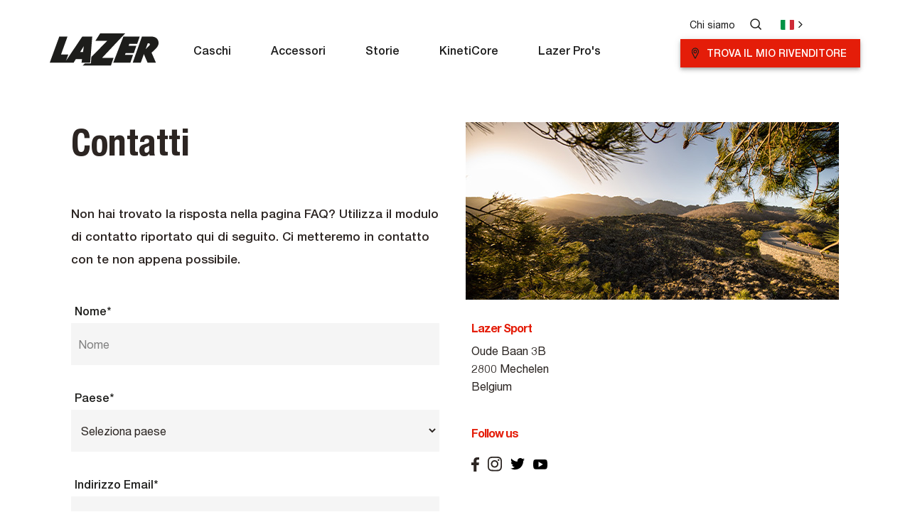

--- FILE ---
content_type: text/html; charset=utf-8
request_url: https://www.lazersport.com/it/contatta
body_size: 15397
content:
<html lang="it-it">
<head id="head">
  <!-- 1/27/2026 7:21:53 PM -->
    <meta charset="utf-8" /><meta name="locale" content="IT" /><meta name="localeFolderLabel" content="IT" /><meta name="viewport" content="width=device-width, initial-scale=1.0" /><link href="/_assets/icons/favicon.ico" rel="shortcut icon" />
<title>Contatti | Lazer</title><link rel="canonical" href="https://www.lazersport.com/it/contatta"/>

<meta property="og:site_name" content="Lazer Sport"/>
<meta property="og:url" content="http://www.lazersport.com/it/contatta"/>
<meta property="og:title" content="Contatti | Lazer"/>
<meta property="og:type" content="website"/>
<meta property="og:description" content=""/>

<meta name="title" content="Contatti | Lazer"/>
<meta name="description" content=""/>
<meta name="keywords" content=""/>
<meta name="robots" content=""/>

<!-- Found OC Correctly dk --><link rel="alternate" href="https://www.lazersport.com/dk/kontakt" hreflang="da-DK" data-locale-root="/dk/" />
<!-- Found OC Correctly ch-de --><link rel="alternate" href="https://www.lazersport.com/ch-de/kontakt" hreflang="de-CH" data-locale-root="/ch-de/" />
<!-- Found OC Correctly de --><link rel="alternate" href="https://www.lazersport.com/de/kontakt" hreflang="de-DE" data-locale-root="/de/" />
<!-- Found OC Correctly au --><link rel="alternate" href="https://www.lazersport.com/au/contact" hreflang="en-AU" data-locale-root="/au/" />
<!-- Found OC Correctly uk --><link rel="alternate" href="https://www.lazersport.com/uk/contact" hreflang="en-GB" data-locale-root="/uk/" />
<!-- Found OC Correctly ie --><link rel="alternate" href="https://www.lazersport.com/ie/contact" hreflang="en-IE" data-locale-root="/ie/" />
<!-- Found OC Correctly oc --><link rel="alternate" href="https://www.lazersport.com/oc/contact" hreflang="en-OC" data-locale-root="/oc/" />
<!-- Found OC Correctly es --><link rel="alternate" href="https://www.lazersport.com/es/contacto" hreflang="es-ES" data-locale-root="/es/" />
<!-- Found OC Correctly latam --><link rel="alternate" href="https://www.lazersport.com/latam/contacto" hreflang="es-LATAM" data-locale-root="/latam/" />
<!-- Found OC Correctly fi --><link rel="alternate" href="https://www.lazersport.com/fi/contact" hreflang="fi-FI" data-locale-root="/fi/" />
<!-- Found OC Correctly be-fr --><link rel="alternate" href="https://www.lazersport.com/be-fr/contact" hreflang="fr-BE" data-locale-root="/be-fr/" />
<!-- Found OC Correctly ch-fr --><link rel="alternate" href="https://www.lazersport.com/ch-fr/contact" hreflang="fr-CH" data-locale-root="/ch-fr/" />
<!-- Found OC Correctly fr --><link rel="alternate" href="https://www.lazersport.com/fr/contact" hreflang="fr-FR" data-locale-root="/fr/" />
<!-- Found OC Correctly global --><link rel="alternate" href="https://www.lazersport.com/global/contact" hreflang="x-default" data-locale-root="/global/" />
<!-- Found OC Correctly it --><link rel="alternate" href="https://www.lazersport.com/it/contatta" hreflang="it-IT" data-locale-root="/it/" />
<!-- Found OC Correctly jp --><link rel="alternate" href="https://www.lazersport.com/jp/contact" hreflang="ja-JP" data-locale-root="/jp/" />
<!-- Found OC Correctly kr --><link rel="alternate" href="https://www.lazersport.com/kr/contact" hreflang="ko-KR" data-locale-root="/kr/" />
<!-- Found OC Correctly no --><link rel="alternate" href="https://www.lazersport.com/no/kontakt" hreflang="nb-NO" data-locale-root="/no/" />
<!-- Found OC Correctly be-nl --><link rel="alternate" href="https://www.lazersport.com/be-nl/contact" hreflang="nl-BE" data-locale-root="/be-nl/" />
<!-- Found OC Correctly nl --><link rel="alternate" href="https://www.lazersport.com/nl/contact" hreflang="nl-NL" data-locale-root="/nl/" />
<!-- Found OC Correctly pl --><link rel="alternate" href="https://www.lazersport.com/pl/kontakt" hreflang="pl-PL" data-locale-root="/pl/" />
<!-- Found OC Correctly br --><link rel="alternate" href="https://www.lazersport.com/br/contacto" hreflang="pt-BR" data-locale-root="/br/" />
<!-- Found OC Correctly pt --><link rel="alternate" href="https://www.lazersport.com/pt/contacto" hreflang="pt-PT" data-locale-root="/pt/" />
<!-- Found OC Correctly se --><link rel="alternate" href="https://www.lazersport.com/se/kontakt" hreflang="sv-SE" data-locale-root="/se/" />
      <!-- anti-flicker snippet (recommended)  -->
  <style>.async-hide { opacity: 0 !important} </style>
  <!-- start GTM container-->
  <script>(function(w,d,s,l,i){w[l]=w[l]||[];w[l].push({'gtm.start':
    new Date().getTime(),event:'gtm.js'});var f=d.getElementsByTagName(s)[0],
    j=d.createElement(s),dl=l!='dataLayer'?'&l='+l:'';j.async=true;j.src=
    'https://www.googletagmanager.com/gtm.js?id='+i+dl;f.parentNode.insertBefore(j,f);
    })(window,document,'script','dataLayer','GTM-KTVHJFK');</script>
  <!-- end GTM container-->
  <!-- Google Tag Manager -->
<script>(function(w,d,s,l,i){w[l]=w[l]||[];w[l].push({'gtm.start':
new Date().getTime(),event:'gtm.js'});var f=d.getElementsByTagName(s)[0],
j=d.createElement(s),dl=l!='dataLayer'?'&l='+l:'';j.async=true;j.src=
'https://www.googletagmanager.com/gtm.js?id='+i+dl;f.parentNode.insertBefore(j,f);
})(window,document,'script','dataLayer','GTM-PKPBFC5R');</script>
<!-- End Google Tag Manager -->
    <!-- Evidon Tag -->
  <script src="https://c.evidon.com/dg/dg.js" companyId="6801"></script>
    <!-- Start Master CSS -->
    <link rel="stylesheet" type="text/css" href="/_assets/css/style.css?v=1769541714" /><link rel="stylesheet" type="text/css" href="/_assets/css/style_extended.css?v=1769541714" />
    <!-- End Master CSS -->
    <!-- Start Content CSS -->
    
    <!-- End Content CSS -->
    <!-- Start Master Top JS -->
        <!-- End Master Top JS -->
   
    <!-- Start Content JS -->
    
    <!-- End Content JS -->
  
  <title>

</title></head>  <body id="body" class=" it it-it ">
  <!-- Google Tag Manager (noscript) -->
<noscript><iframe src="https://www.googletagmanager.com/ns.html?id=GTM-PKPBFC5R"
height="0" width="0" style="display:none;visibility:hidden"></iframe></noscript>
<!-- End Google Tag Manager (noscript) -->
   <!-- START - parallax  -->
  <div class="">
    <header id="lazer-header" class="white-version ">
      <!-- Template Name -->
  		<div id="templateName" class="aboutdetail biosdetail about bios detail aboutdetail biosdetail about bios detail white-version"></div>
        <div class="top-bar">
            <div class="top-bar-cover d-flex container p-0">
                <div class="d-flex flex-row justify-content-between w-100 m-auto form-container">
                    <span class="menu-title"></span>
                    <form id="search-forms" method="get" action="/it/cerca" class="col-11 p-0" autocomplete="off">
                        <div class="input-group">
                            <input type="text" class="form-control search-input" name="search"
                                aria-label="Text input with checkbox" placeholder="Ricerca prodotti o contenuti">
                            <div class="input-group-append">
                                <button class="btn btn-secondary" type="submit">
                                    <img src="/_assets/images/homepage/search-icon.svg" class="bi-search" alt="Search">CERCA</button>
                            </div>
                        </div>
                    </form>
                    <a href="#" class="btn-group btn-group-lg btn m-auto close-search">
                        <span class="m-auto close-text">
                            Chiudi                        </span>
                        <img class="ml-2" alt="Close" src="/_assets/icons/close-button.svg">
                    </a>
                </div>
            </div>
        </div>
        <div class="container p-0">
            <nav class="navbar navbar-expand-lg">
                <a class="navbar-brand" href="/it/"><img class="c-logo__img" src="/_assets/images/homepage/lazerlogo.svg" alt="Lazersport" /><img class="c-logo__img black-version d-none" src="/_assets/images/homepage/lazerlogoblack.svg" alt="Lazersport" /></a>
								<a class="d-lg-none btn btn-primary" href="/it/rivenditori" target="_self">Trova il mio rivenditore</a>
                <button class="navbar-toggler collapsed custom-button" type="button" data-toggle="collapse"
                    data-target="#navbarToggler" aria-controls="navbarToggler" aria-expanded="false"
                    aria-label="Toggle navigation">
                  <div class="animated-icon"><span></span><span></span><span></span></div>
                </button>
                <div class="nav-container navbar-collapse mb-auto collapse" id="navbarToggler">
                    <ul class="navbar-nav mr-auto mt-2 mt-lg-0">
<li class="nav-item dropdown position-static active">
<a class="nav-link d-flex align-items-center dropdown-toggle main-nav-item" href="/it/caschi/" id="navbarDropdown" role="button" data-toggle="dropdown" aria-haspopup="true" aria-expanded="false"><span class="animate__animated animate__fadeInDown">Caschi</span></a><!-- dropdown-toggle --> <div class="dropdown-menu w-100 m-0 sidenav animate__animated animate__fadeInLeftBig" aria-labelledby="navbarDropdown"> <a href="#" class="close-btn"><img class="chevron-left" alt="Back" src="/_assets/images/chevron-left.svg" alt=""> Parte posteriore</a> <!-- menu-title --> <span class="menu-title"></span><div class="nav-cover d-lg-flex"><div class="nav flex-column col-2 tablist d-md-none" role="tablist" aria-orientation="vertical">
<a class="nav-link chevron-after" id="v-1-tab" data-toggle="pill" href="#v-1" role="tab" aria-controls="v-1" aria-selected="true">Per Categoria</a>
</div>
<div class="nav flex-column col-2 tablist" role="tablist" aria-orientation="vertical">
<a class="nav-link chevron-after" href="/it/caschi/" target="_self" role="tab" aria-controls="v-2" aria-selected="true">Tutti i caschi</a>
</div>
<div class="tab-container"> <div class="tab-content"> <a href="#" class="back-btn"><img class="chevron-left" alt="Back" src="/_assets/images/chevron-left.svg" alt=""> back</a>
<div class="tab-pane fade active show " id="v-1" role="tabpanel" aria-labelledby="v-1-tab"> <div class="d-flex align-content-around flex-wrap nav-cards">
<div class="nav-box-style-cover "> <a href="/it/caschi/strada/" class="nav-box-style" > <img src="/_assets/images/navigation/lazer-z1-kineticore-stelvio-landscape.jpg" alt="" /><div class="masonry_wrapper"><h2>SU STRADA</h2><span class="masonry-text chevron-after" >Scopri</span></div></a> </div>
<div class="nav-box-style-cover "> <a href="/it/caschi/fuoristrada/" class="nav-box-style" > <img src="/_assets/images/navigation/lazer-mtb-cage-kineticore.jpg" alt="" /><div class="masonry_wrapper"><h2>FUORISTRADA</h2><span class="masonry-text chevron-after" >Scopri</span></div></a> </div>
<div class="nav-box-style-cover "> <a href="/it/caschi/tempo-libero/" class="nav-box-style" > <img src="/_assets/images/navigation/verde-kineticore-lifestyle-commuting.jpg" alt="" /><div class="masonry_wrapper"><h2>TEMPO LIBERO</h2><span class="masonry-text chevron-after" >Scopri</span></div></a> </div>
<div class="nav-box-style-cover "> <a href="/it/caschi/bambini/" class="nav-box-style" > <img src="/_assets/images/navigation/pnut-kineticore-diggers.jpg" alt="" /><div class="masonry_wrapper"><h2>BAMBINI</h2><span class="masonry-text chevron-after" >Scopri</span></div></a> </div>
</div></div>
</div></div>
</li>
<li class="nav-item dropdown"><a class="nav-link d-flex main-nav-item align-items-center" href="/it/accessori/"><span class="animate__animated animate__fadeInDown">Accessori</span></a>
</li>
<li class="nav-item dropdown"><a class="nav-link d-flex main-nav-item align-items-center" href="/it/storie/"><span class="animate__animated animate__fadeInDown">Storie</span></a>
</li>
<li class="nav-item dropdown"><a class="nav-link d-flex main-nav-item align-items-center" href="/it/kineticore/"><span class="animate__animated animate__fadeInDown">KinetiCore</span></a>
</li>
<li class="nav-item dropdown"><a class="nav-link d-flex main-nav-item align-items-center" href="/it/lazerpros/"><span class="animate__animated animate__fadeInDown">Lazer Pro's</span></a>
</li>
</ul>
                    <div class="policiy-bar d-flex flex-column mb-auto">
                        <ul class="nav">
                            <li class="nav-item text-p2"><a class="nav-link" href="/it/chi-siamo" target="_self">Chi siamo</a></li>
 
                            <li class="nav-item">
                                <a class="nav-link search-nav open-search" href="#"><span class="d-none">CERCA</span>
                                    <img src="/_assets/icons/search-icon.svg" alt="Search">
                                    <img src="/_assets/icons/search-icon-hover.svg" class="black-ver d-none" alt="Search">
                                </a>
                            </li>
                            <li class="nav-item">
                                <a class="nav-link country-nav chevron-right" href="#" data-toggle="modal" data-target="#country-modal"><span class="d-none">Seleziona lingua</span>
                                  <img class="country-icon white" src="/_assets/flags/4x3/it.svg" alt="Global" data-toggle="modal" data-target="#country-modal" />
                              <img class="country-icon black-ver d-none" src="/_assets/flags/4x3/it.svg" alt="Global" data-toggle="modal" data-target="#country-modal" /></a>
                            </li>
                        </ul>
                        <a class="ml-auto btn btn-primary" href="/it/rivenditori" target="_self">Trova il mio rivenditore</a>
                    </div>
                </div>
            </nav>
        </div>
    </header>
    <!-- Start Main Content -->
    <div class="main-content">
        <!-- Start Content -->
        
<!--Contact, ID: 64258--><div class="container">    <div class="container"><div class="contact-info-cover">                <div class="row">                    <div class="col-md contact-header-text">                        <h2 class="contact-header">Contatti</h2>                        <p class="contact-text-message">Non hai trovato la risposta nella pagina FAQ? Utilizza il modulo di contatto riportato qui di seguito. Ci metteremo in contatto con te non appena possibile. </p>                    </div>                    <div class="col-md contact-picture">                        <img src="/_assets/images/contact-page-small-image.jpg"/>                    </div>                </div>            </div> </div>        <!--Contact, ID: 64060--><div class="col-md contact-user-info-cover">    <div class="row contact-main">        <div class="col-md contact-form">        <form class="form" id="contact-form-check" method="post" action="/it/_site-config/contact-form-handler" target="hiddenFrame" enctype="multipart/form-data">            <div class="form-field">                <label class="contact-label" for="name">Nome*</label>                <input class="contact-input" placeholder="Nome" type="text" id="name" name="name" data-rule-required="true"/>            </div>            <div class="form-field">                <label class="contact-label" for="country">Paese*</label>                <select id="countryDropdown" placeholder="Paese" name="country" class="contact-input" data-rule-required="true">                <option value="" selected disabled> Seleziona paese </option>                </select>            </div>             <div class="form-field">                <input type="hidden" class="contact-input" id="countryName" name="countryName"/>            </div>            <div class="form-field">                <label class="contact-label" for="email">Indirizzo Email*</label>                <input class="contact-input" placeholder="Indirizzo Email" type="email" id="email" name="email" data-rule-required="true" data-rule-email="true"/>            </div>            <div class="form-field">                <label class="contact-label" for="message">Messaggio*</label>                <textarea class="contact-input" placeholder="Digita qui il tuo messaggio" type="message" id="message" name="message" data-rule-required="true" /></textarea>            </div>            <div class="form-field">            <label class="contact-label" for="customFile">Allega file (Dimensioni massime 5 Mb.)</label>               <div class="custom-file mb-3">                <label class="custom-file-label file-upload-label" for="customFile" data-after="Scorri">Scegli il File</label>                <input type="file" class="custom-file-input" id="customFile" name="filename" style="height: 60px;"/>               </div>            </div>            <div class="form-field">            <div class="custom-control contact-privacy-policy-div">                <input type="checkbox" class="custom-control-input" id="customCheck2" name="customCheck2"/>                <label class="custom-control-label contact-checkbox-text" for="customCheck2" data-rule-required="true">Sottoscrivo la Politica in Materia di Privacy.</label>            </div>        </div>        <button type="submit" class="contact-submit-button">Invia</button>        </form><div id="trueResponse" style="display:none">Grazie per averci contattati.</div></div><div class="col-md contact-address">            <h4 class="contact-address-header">Lazer Sport            </h4>           <p class="contact-address-text">Oude Baan 3B<br/> 2800 Mechelen <br/>Belgium            </p>            <h4 class="contact-address-header">Follow us            </h4><a href="https://www.facebook.com/LazerHelmets/" target="_self"><img class="contact-media-icon" src="/_assets/icons/facebook-icon.svg" alt="Facebook"/></a><a href="https://www.instagram.com/lazersport/" target="_self"><img class="contact-media-icon" src="/_assets/icons/icon-instagram.svg" alt="Instagram"/></a><a href="https://twitter.com/lazersport" target="_self"><img class="contact-media-icon" src="/_assets/icons/twitter-icon.svg" alt="Twitter"/></a><a href="https://www.youtube.com/user/LazerSport" target="_self"><img class="contact-media-icon" src="/_assets/icons/youtube-icon.svg" alt="YouTube"/></a>            <p></p>        </div></div></div><!--./Contact, ID: 64060--></div><!--./Contact, ID: 64258--><!-- Page Content -->
<div class="container"><!---->

<iframe name="hiddenFrame" class="hide hiddenFrame" frameborder="0" width="960" height="569" allowFullScreen></iframe>
</div>        <!-- End Content -->
    </div>
    <!-- End Main Content -->
      
    <div class="d-none" id="asset_id"> 156638</div>    <div class="d-none" id="pageTemplate">Contact Page Template</div>    
    <footer class="footer-section">
        <div class="container footer-top">
            <div class="row">
                
                <hr class="w-100 d-md-none">
                        <div class="col-md-3 shfooter">
                            <h5 class="d-none d-md-block mb-3 footer-title">LAZER</h5>
                            <div class="d-md-none title" data-target="#col1" data-toggle="collapse">
                                <div class="mobile-title footer-title">LAZER
                                    <div class="float-right navbar-toggler">
                                        <i class="fa fa-angle-down"></i>
                                        <i class="fa fa-angle-up"></i>
                                    </div>
                                </div>
                            </div>
                            <ul class="list-unstyled collapse footer-links" id="col1">
                <li><a href="/it/chi-siamo" target="_self">Chi siamo</a></li><li><a href="/it/termini-e-condizioni" target="_self">Politica in materia di Privacy e condizioni d'uso</a></li><li><a href="/it/distributori" target="_self">Distributori</a></li><li><a href="/global/doc" target="_self">Dichiarazione di conformità</a></li><li><a href="/it/product-safety" target="_self">Product Safety</a></li></ul>
</div>

                <hr class="w-100 d-md-none">
                        <div class="col-md-3 shfooter">
                            <h5 class="d-none d-md-block mb-3 footer-title">PRODOTTI</h5>
                            <div class="d-md-none title" data-target="#col2" data-toggle="collapse">
                                <div class="mobile-title footer-title">PRODOTTI
                                    <div class="float-right navbar-toggler">
                                        <i class="fa fa-angle-down"></i>
                                        <i class="fa fa-angle-up"></i>
                                    </div>
                                </div>
                            </div>
                            <ul class="list-unstyled collapse footer-links" id="col2">
                <li><a href="/it/caschi/strada/" target="_self">Su strada</a></li><li><a href="/it/caschi/fuoristrada/" target="_self">Fuoristrada</a></li><li><a href="/it/caschi/tempo-libero/" target="_self">Tempo libero</a></li><li><a href="/it/caschi/bambini/" target="_self">Bambini</a></li><li><a href="/it/accessori/" target="_self">Accessori</a></li></ul>
</div>

                <hr class="w-100 d-md-none">
                        <div class="col-md-3 shfooter">
                            <h5 class="d-none d-md-block mb-3 footer-title">ASSISTENZA</h5>
                            <div class="d-md-none title" data-target="#col3" data-toggle="collapse">
                                <div class="mobile-title footer-title">ASSISTENZA
                                    <div class="float-right navbar-toggler">
                                        <i class="fa fa-angle-down"></i>
                                        <i class="fa fa-angle-up"></i>
                                    </div>
                                </div>
                            </div>
                            <ul class="list-unstyled collapse footer-links" id="col3">
                <li><a href="/it/rivenditori" target="_self">Trova il tuo rivenditore</a></li><li><a href="/it/garanzia-rimborso-a-30-giorni" target="_self">Garanzia rimborso a 30 giorni</a></li><li><a href="/it/programma-di-sostituzione-per-rottura" target="_self">Programma di sostituzione per rottura</a></li><li><a href="/it/domande-frequenti" target="_self">DOMANDE FREQUENTI</a></li><li><a href="/global/how-to-use-your-helmet" target="_self">How to use your helmet</a></li></ul>
</div>

            		<hr class="w-100 d-md-none">
                <div class="col-md-3 social-bttmcover">
                    <div class="social-text">Seguici</div>
            <div class="social-icons">
<a class="c-footer-nav__link" href="https://www.facebook.com/LazerHelmets/" target="_self"><img class="social" src="/_assets/icons/facebook-icon.svg" alt="Facebook" /></a><a class="c-footer-nav__link" href="https://www.strava.com/clubs/170461" target="_self"><img class="social" src="/_assets/icons/strava_icon_new.svg" alt="Strava" /></a><a class="c-footer-nav__link" href="https://www.instagram.com/lazersport/" target="_self"><img class="social" src="/_assets/icons/icon-instagram.svg" alt="Instagram" /></a><a class="c-footer-nav__link" href="https://www.youtube.com/user/LazerSport" target="_self"><img class="social" src="/_assets/icons/youtube-icon.svg" alt="YouTube" /></a></div></div>

</div>
            </div>
        </div>
        <div class="footer-bottom">
            <div class="container">
                <div class="row">
                    <ul class="footer-policy-links">
<li class="c-footer-nav__item evidon-notice-link"></li><li class="c-footer-nav__item"><a class="c-footer-nav__link" href="/it/termini-e-condizioni" target="_self">Consenso Cookie</a></li><li class="c-footer-nav__item"><a class="chevron-right p-0" href="#" data-toggle="modal" data-target="#country-modal"><span class="pr-3">Scegli la tua lingua</span><img alt="Global" class="country-icon" src="/_assets/flags/4x3/it.svg" ></a></li></ul>
                    <div class="col rights ml-auto text-right">
                        <p>LAZERSPORT. DIRITTI RISERVATI&nbsp;&copy;   2026</p>                    </div>
                </div>
            </div>
        </div>
    </footer>
   </div>
  <!-- END - parallax  -->   
 
    
    <!-- START - img-modal  -->   
    <div class="modal fade img-modal" tabindex="-1" aria-labelledby="img-modal" aria-modal="true" role="dialog">
      <button type="button" class="close" data-dismiss="modal" aria-label="Close"><span aria-hidden="true">Chiudi &#x2715;</span></button>
      <div class="modal-dialog modal-lg"><img src="/_assets/images/oval-loading.svg"></div>
    </div>
    <!-- END - img-modal  -->   
    
    <!-- START - master.output - freewheel-modal  --> 
		<div class="modal fade img-freewheel" id="freewheelModal" tabindex="-1" role="dialog" aria-labelledby="img-freewheel" aria-hidden="true">
      <div class="modal-dialog modal-lg">
        
        <button type="button" class="close" data-dismiss="modal" aria-label="Close">
        <span aria-hidden="true" style="color: #e3e3e3;font-size: 14px;letter-spacing: 0;line-height: 30px;">Close <svg width="15px" height="15px" class="bi-x m-auto" viewBox="0 0 19 18" version="1.1" xmlns="http://www.w3.org/2000/svg" xmlns:xlink="http://www.w3.org/1999/xlink">
<g id="Pages" stroke="none" stroke-width="1" fill="none" fill-rule="evenodd"><g id="PRO-Searchpushdown" transform="translate(-1250.000000, -43.000000)"><g id="Popup-Copy" fill=""><path d="M1440,-1.87065317e-13 L1440,100 L1238.263,100 L1238.76346,100.5 L1222.5,116.763456 L1206.23654,100.5 L1206.735,100 L0,100 L5.12736216e-14,8.41694315e-15 L1440,-1.87065317e-13 Z" id="Background"></path></g><path d="M1268.78698,43.194775 C1269.0684,43.4568978 1269.07139,43.8838317 1268.79355,44.1493295 L1260.56298,52.0000758 L1268.79355,59.8508222 C1269.07139,60.1163199 1269.0684,60.5432538 1268.78698,60.8053766 C1268.64716,60.935313 1268.46552,61 1268.28328,61 C1268.09806,61 1267.91343,60.9330631 1267.77302,60.7991892 L1259.339,52.755 L1251.18624,60.7991892 C1251.07764,60.9062883 1250.94168,60.9705477 1250.79996,60.9919676 L1250.69292,61 C1250.51673,61 1250.34112,60.935313 1250.20595,60.8053766 C1249.93387,60.5432538 1249.93098,60.1163199 1250.1996,59.8508222 L1250.1996,59.8508222 L1258.15688,52.0000758 L1250.1996,44.1493295 C1249.93098,43.8838317 1249.93387,43.4568978 1250.20595,43.194775 C1250.47803,42.9332147 1250.91705,42.9349022 1251.18624,43.2009625 L1251.18624,43.2009625 L1259.339,51.244 L1267.77302,43.2009625 C1268.05145,42.9349022 1268.50555,42.9332147 1268.78698,43.194775 Z" id="Combined-Shape" fill="#E3E3E3"></path>
<text id="Close" font-family="Johnston ITC Std Medium, Johnston ITC Std" font-size="14" font-weight="400" line-spacing="18" fill="#FFF"><tspan x="1201" y="53">Chiudi</tspan></text></g></g></svg></span>
        </button>
        
        <img id="frewheel-modal-img" src="/_assets/images/product-detail-page/fw-pop-up-banner-(for-lazer)-1b.jpg"></div>
    </div>
    <!-- END - master.output - freewheel-modal  -->   
    
     <!-- START - master.output - viewSizeChartModal  -->   
    <div class="modal fade img-freewheel" id="viewSizeChartModal" tabindex="-1" aria-labelledby="viewSizeChartModal" aria-modal="true" role="dialog">
      <button type="button" class="close" data-dismiss="modal" aria-label="Close"><span aria-hidden="true">Chiudi &#x2715;</span></button>
      <div class="modal-dialog modal-lg"><img src="/_assets/images/oval-loading.svg"></div>
    </div>
    <!-- END - master.output - viewSizeChartModal  -->   
    <!--Saved Items Modal, ID: 42105--><div class="modal fade modal-saved-products-main" id="savedItemsModal"         tabindex="-1"         role="dialog"        aria-hidden="true">    <button type="button" class="close modal-close-button modal-saved-products-close-button" data-dismiss="modal"        aria-label="Close">        Chiudi        <svg width="45px" height="45px" viewBox="0 1 16 16" class="bi bi-x" fill="currentColor" xmlns="http://www.w3.org/2000/svg">            <path fill-rule="evenodd" d="M4.646 4.646a.5.5 0 0 1 .708 0L8 7.293l2.646-2.647a.5.5 0 0 1 .708.708L8.707 8l2.647 2.646a.5.5 0 0 1-.708.708L8 8.707l-2.646 2.647a.5.5 0 0 1-.708-.708L7.293 8 4.646 5.354a.5.5 0 0 1 0-.708z"/>        </svg>    </button>    <div class="modal-dialog mt-5 pt-5 modal-width" role="document">        <div class="modal-content modal-saved-products-content">            <div class="modal-header no-saved-header-modal">                <div class="container">                    <div class="row justify-content-center">                        <div class="col-sm-8">                            <p class="saved-items-text modal-saved-products-header no-saved-products-display ml-0">Nessun prodotto salvato </p>                            <p class="saved-items-text modal-saved-products-header saved-products-display ml-0">Prodotti salvati<br>Quindi, quale scegli?</p>                        </div>                    </div>                </div>            </div>            <div class="modal-body p-0">                <div class="container-fluid">                    <div class="row justify-content-center test-sm-end saved-items-body">                        <!--Products-->                    </div>                </div>            </div>            <div class="container">                <div class="row justify-content-center">                <div class="col-sm-8">                    <div class="modal-footer no-saved-footer-modal modal-saved-products-footer w-100">                        <button class="no-saved-button back-to-product-button mt-5 no-saved-button-fix-padding no-saved-products-display" data-dismiss="modal" id="back-to-products">Torna a Prodotti</button>                        <a class="no-saved-button back-to-product-button mt-5" id="saved-product-svg" href="/it/rivenditori" target="_self"><svg width="1em" height="1em" viewBox="0 0 16 16" class="bi bi-geo-alt" fill="currentColor" xmlns="http://www.w3.org/2000/svg">
        	<path fill-rule="evenodd" d="M12.166 8.94C12.696 7.867 13 6.862 13 6A5 5 0 0 0 3 6c0 .862.305 1.867.834 2.94.524 1.062 1.234 2.12 1.96 3.07A31.481 31.481 0 0 0 8 14.58l.208-.22a31.493 31.493 0 0 0 1.998-2.35c.726-.95 1.436-2.008 1.96-3.07zM8 16s6-5.686 6-10A6 6 0 0 0 2 6c0 4.314 6 10 6 10z"/>
          <path fill-rule="evenodd" d="M8 8a2 2 0 1 0 0-4 2 2 0 0 0 0 4zm0 1a3 3 0 1 0 0-6 3 3 0 0 0 0 6z"/>
        </svg>Trova il mio rivenditore</a>                    </div>                    </div>                </div>            </div>        </div>    </div></div><!--./Saved Items, ID: 42105--><!--Saved Items Alert Box, ID: 42111--><!-- Then put toasts within --><div class="toast toast--comparetool" role="alert" id="comparetoolAlertBox"   aria-live="assertive"   aria-atomic="true"   data-autohide="false">  <div class="toast-body">    <h5>You are about to empty and close your complete saved items. Are you sure?</h5>    <a class="btn btn--close-comparelist close-comparelist" role="button" href="#">CLOSE SAVED ITEMS</a>    <a class="btn--go-back go-back-comparelist" role="button" href="#" data-dismiss="toast" aria-label="Close">No, go back</a>  </div></div><!--./Saved Items Alert Box, ID: 42111--><!--Saved Items Preview Panel, ID: 42108--><footer class="site-footer compare-preview-footer saved-preview-footer">    <div class="footer-left">      <div class="d-flex flex-row comparePreviewPanel saved-preview-panel">      </div>    </div>        <div class="footer-center">      <span class="compareCount saved-count">0</span>Prodotti salvati    </div>        <div class="footer-right">      <a class="btn notActive compareBtn go-to-saved-items" role="button" href="#" disabled>          Vai a Prodotti salvati      </a>    </div></footer><!--./Saved Items Preview Panel, ID: 42108-->  	<!--ShareModal, ID: 29808--><div class="modal fade country-modal show" id="share-modal"   tabindex="-1"   role="dialog"   aria-hidden="true">  <div class="modal-dialog" role="document">    <div class="modal-content">      <div class="modal-header modal-container"  id="share-modal-container">        <h5 class="modal-title country-title w-100 m-auto" >Condividi</h5>        <button type="button" class="close" data-dismiss="modal" aria-label="Close">          <span aria-hidden="true"><svg xmlns="http://www.w3.org/2000/svg" width="15" height="14" viewBox="0 0 15 14">  <path id="Combined_Shape_Copy" data-name="Combined Shape Copy" d="M14.031,13.844,7.374,7.588.937,13.844a.562.562,0,0,1-.774,0,.51.51,0,0,1-.005-.742L6.44,7,.157.894A.51.51,0,0,1,.163.151.564.564,0,0,1,.937.157L7.374,6.412,14.031.157a.6.6,0,0,1,.8-.005.5.5,0,0,1,.005.743L8.339,7l6.5,6.106a.5.5,0,0,1-.005.742.6.6,0,0,1-.8,0Z" transform="translate(0 0)" fill="#1d1d1b"/></svg></span>        </button>      </div>      <div class="modal-body modal-container">          <div class="shareIcon linkedin-share" id="linkedinShare">          <a href="https://www.instagram.com/lazersport/" target="_blank">            <img src="/_assets/icons/icon-instagram.svg" data-original-title="Share on Instagram" />          </a>        </div>        <div class="shareIcon fb-share-button" id="fbShare">          <img class="img-responsive" src="/_assets/icons/facebook-icon.svg"            onclick="window.open('https://www.facebook.com/sharer/sharer.php?u='+encodeURIComponent(window.location.href),'facebook-share-dialog','width=626,height=436'); return false;"            data-original-title="Share on Facebook" />        </div>        <div class="shareIcon twitter-share" id="twitterShare"          onclick="window.open('https://twitter.com/share?url=' + $('#shortLink').attr('exactURL'), 'twitter-popup', 'height=350,width=600');">          <img src="/_assets/icons/twitter-icon.svg" data-original-title="Share on Twitter" />        </div>        <div class="shareIcon whatsapp-share" id="whatsappShare">          <a href="#"            onclick="window.open('https://web.whatsapp.com/send?text=' + encodeURIComponent(window.location.href))"            data-action="share/whatsapp/share">            <img src="/_assets/icons/whatsapp.svg" data-original-title="Share via Whatsapp" /></a>        </div>                <div class="shareIcon email-share" id="emailShare">                    <a href="mailto:?subject=&body=[sub]" onclick="this.href = this.href.replace('[sub]',encodeURIComponent(window.location.href))">                        <img src="/_assets/icons/email.svg" alt="modal-email-share" data-original-title="Email" /></a></div><div class="url-box" id="shareURL">          <div class="url-text" id="shortLink" alt="modal-url-share" data-original-title="Copied!"></div>        </div>      </div>    </div>  </div></div><!--ShareModal, ID: 29808-->    
    
    <div class="modal fade country-modal" id="country-modal" tabindex="-1" role="dialog"
        aria-labelledby="country-modal-label" aria-hidden="true">
        <div class="modal-dialog" role="document">
            <div class="modal-content">
                <div class="modal-header">
                    <h5 class="modal-title country-title w-100 m-auto" id="country-modal-label">Seleziona il tuo Paese</h5>
                </div>
                <div class="modal-body country-body">
                  
                  <div class="container country-flags global-link">	
<div class="row">	<div class="col-lg-12 col-sm-12 co-flag p-0"><a href="/global/" target="_self" class="d-flex flex-row" data-country-code =""><img src="/_assets/icons/global-icon.png" alt="Global"><span class="my-auto">Global</span></a></div>
</div>
</div>
                  <div class="container country-flags">
                    <div class="row">
                      <div class="col-lg-3 col-sm-12 co-flag p-0" data-order="0"><a href="/fr/" target="_self" class="d-flex flex-row" data-country-code ="fr-FR"><img src="/_assets/flags/4x3/be.svg" alt="Belgium (FR)"><span class="my-auto">Belgium (FR)</span></a></div><div class="col-lg-3 col-sm-12 co-flag p-0" data-order="6"><a href="/fr/" target="_self" class="d-flex flex-row" data-country-code ="fr-FR"><img src="/_assets/flags/4x3/fr.svg" alt="France"><span class="my-auto">France</span></a></div><div class="col-lg-3 col-sm-12 co-flag p-0" data-order="12"><a href="/latam/" target="_self" class="d-flex flex-row" data-country-code ="latam-ES"><img src="/_assets/flags/4x3/latam.svg" alt="Latin America"><span class="my-auto">Latin America</span></a></div><div class="col-lg-3 col-sm-12 co-flag p-0" data-order="18"><a href="/se/" target="_self" class="d-flex flex-row" data-country-code ="se-SE"><img src="/_assets/flags/4x3/se.svg" alt="Sweden"><span class="my-auto">Sweden</span></a></div><div class="col-lg-3 col-sm-12 co-flag p-0" data-order="1"><a href="/nl/" target="_self" class="d-flex flex-row" data-country-code ="nl-NL"><img src="/_assets/flags/4x3/be.svg" alt="Belgium (NL)"><span class="my-auto">Belgium (NL)</span></a></div><div class="col-lg-3 col-sm-12 co-flag p-0" data-order="7"><a href="/de/" target="_self" class="d-flex flex-row" data-country-code ="de-DE"><img src="/_assets/flags/4x3/de.svg" alt="Germany"><span class="my-auto">Germany</span></a></div><div class="col-lg-3 col-sm-12 co-flag p-0" data-order="13"><a href="/no/" target="_self" class="d-flex flex-row" data-country-code ="nn-NO"><img src="/_assets/flags/4x3/no.svg" alt="Norway"><span class="my-auto">Norway</span></a></div><div class="col-lg-3 col-sm-12 co-flag p-0" data-order="19"><a href="/de/" target="_self" class="d-flex flex-row" data-country-code ="de-DE"><img src="/_assets/flags/4x3/ch.svg" alt="Switzerland (DE)"><span class="my-auto">Switzerland (DE)</span></a></div><div class="col-lg-3 col-sm-12 co-flag p-0" data-order="2"><a href="/br/" target="_self" class="d-flex flex-row" data-country-code ="br-PT"><img src="/_assets/flags/4x3/br.svg" alt="Brazil (PT)"><span class="my-auto">Brazil (PT)</span></a></div><div class="col-lg-3 col-sm-12 co-flag p-0" data-order="8"><a href="/global/" target="_self" class="d-flex flex-row" data-country-code ="en-US"><img src="/_assets/flags/4x3/ie.svg" alt="Ireland"><span class="my-auto">Ireland</span></a></div><div class="col-lg-3 col-sm-12 co-flag p-0" data-order="14"><a href="/oc/" target="_self" class="d-flex flex-row" data-country-code ="en-OC"><img src="/_assets/flags/4x3/oc.svg" alt="Oceania"><span class="my-auto">Oceania</span></a></div><div class="col-lg-3 col-sm-12 co-flag p-0" data-order="20"><a href="/ch-fr/" target="_self" class="d-flex flex-row" data-country-code ="fr-FR"><img src="/_assets/flags/4x3/ch.svg" alt="Switzerland (FR)"><span class="my-auto">Switzerland (FR)</span></a></div><div class="col-lg-3 col-sm-12 co-flag p-0" data-order="3"><a href="https://lazersport.ca/" target="_self" class="d-flex flex-row" data-country-code ="en-CA"><img src="/_assets/flags/4x3/ca.svg" alt="Canada"><span class="my-auto">Canada</span></a></div><div class="col-lg-3 col-sm-12 co-flag p-0" data-order="9"><a href="/it/" target="_self" class="d-flex flex-row" data-country-code ="it-IT"><img src="/_assets/flags/4x3/it.svg" alt="Italy"><span class="my-auto">Italy</span></a></div><div class="col-lg-3 col-sm-12 co-flag p-0" data-order="15"><a href="/pl/" target="_self" class="d-flex flex-row" data-country-code ="pl-PL"><img src="/_assets/flags/4x3/pl.svg" alt="Poland"><span class="my-auto">Poland</span></a></div><div class="col-lg-3 col-sm-12 co-flag p-0" data-order="21"><a href="/nl/" target="_self" class="d-flex flex-row" data-country-code ="nl-NL"><img src="/_assets/flags/4x3/nl.svg" alt="The Netherlands"><span class="my-auto">The Netherlands</span></a></div><div class="col-lg-3 col-sm-12 co-flag p-0" data-order="4"><a href="/dk/" target="_self" class="d-flex flex-row" data-country-code ="da-DK"><img src="/_assets/flags/4x3/dk.svg" alt="Denmark"><span class="my-auto">Denmark</span></a></div><div class="col-lg-3 col-sm-12 co-flag p-0" data-order="10"><a href="/jp/" target="_self" class="d-flex flex-row" data-country-code ="ja_JP"><img src="/_assets/flags/4x3/jp.svg" alt="Japan"><span class="my-auto">Japan</span></a></div><div class="col-lg-3 col-sm-12 co-flag p-0" data-order="16"><a href="/pt/" target="_self" class="d-flex flex-row" data-country-code ="pt-PT"><img src="/_assets/flags/4x3/pt.svg" alt="Portugal"><span class="my-auto">Portugal</span></a></div><div class="col-lg-3 col-sm-12 co-flag p-0" data-order="22"><a href="/uk/" target="_self" class="d-flex flex-row" data-country-code ="en-GB"><img src="/_assets/flags/4x3/gb.svg" alt="UK"><span class="my-auto">UK</span></a></div><div class="col-lg-3 col-sm-12 co-flag p-0" data-order="5"><a href="/fi/" target="_self" class="d-flex flex-row" data-country-code ="fi-FI"><img src="/_assets/flags/4x3/fi.svg" alt="Finland"><span class="my-auto">Finland</span></a></div><div class="col-lg-3 col-sm-12 co-flag p-0" data-order="11"><a href="/kr/" target="_self" class="d-flex flex-row" data-country-code ="ko-KR"><img src="/_assets/flags/4x3/kr.svg" alt="Korea"><span class="my-auto">Korea</span></a></div><div class="col-lg-3 col-sm-12 co-flag p-0" data-order="17"><a href="/es/" target="_self" class="d-flex flex-row" data-country-code ="es-ES"><img src="/_assets/flags/4x3/es.svg" alt="Spain"><span class="my-auto">Spain</span></a></div><div class="col-lg-3 col-sm-12 co-flag p-0" data-order="23"><a href="https://lazersport.us/" target="_self" class="d-flex flex-row" data-country-code ="en_US"><img src="/_assets/flags/4x3/us.svg" alt="USA"><span class="my-auto">USA</span></a></div>
                    </div>
                  </div>
                  
										<button type="button" class="close" data-dismiss="modal" aria-label="Close">
                         <span aria-hidden="true">Chiudi <svg width="15px" height="15px" class="bi-x m-auto" viewBox="0 0 19 18" version="1.1" xmlns="http://www.w3.org/2000/svg" xmlns:xlink="http://www.w3.org/1999/xlink">
<g id="Pages" stroke="none" stroke-width="1" fill="none" fill-rule="evenodd"><g id="PRO-Searchpushdown" transform="translate(-1250.000000, -43.000000)"><g id="Popup-Copy" fill=""><path d="M1440,-1.87065317e-13 L1440,100 L1238.263,100 L1238.76346,100.5 L1222.5,116.763456 L1206.23654,100.5 L1206.735,100 L0,100 L5.12736216e-14,8.41694315e-15 L1440,-1.87065317e-13 Z" id="Background"></path></g><path d="M1268.78698,43.194775 C1269.0684,43.4568978 1269.07139,43.8838317 1268.79355,44.1493295 L1260.56298,52.0000758 L1268.79355,59.8508222 C1269.07139,60.1163199 1269.0684,60.5432538 1268.78698,60.8053766 C1268.64716,60.935313 1268.46552,61 1268.28328,61 C1268.09806,61 1267.91343,60.9330631 1267.77302,60.7991892 L1259.339,52.755 L1251.18624,60.7991892 C1251.07764,60.9062883 1250.94168,60.9705477 1250.79996,60.9919676 L1250.69292,61 C1250.51673,61 1250.34112,60.935313 1250.20595,60.8053766 C1249.93387,60.5432538 1249.93098,60.1163199 1250.1996,59.8508222 L1250.1996,59.8508222 L1258.15688,52.0000758 L1250.1996,44.1493295 C1249.93098,43.8838317 1249.93387,43.4568978 1250.20595,43.194775 C1250.47803,42.9332147 1250.91705,42.9349022 1251.18624,43.2009625 L1251.18624,43.2009625 L1259.339,51.244 L1267.77302,43.2009625 C1268.05145,42.9349022 1268.50555,42.9332147 1268.78698,43.194775 Z" id="Combined-Shape" fill="#E3E3E3"></path>
<text id="Close" font-family="Johnston ITC Std Medium, Johnston ITC Std" font-size="14" font-weight="400" line-spacing="18" fill="#FFF"><tspan x="1201" y="53">Close</tspan></text></g></g></svg></span>
                    </button>
                </div>
            </div>
        </div>
    </div>
  <!--Dealer Locater Modal, ID: 29806--><div class="modal modal-fullscreen-xl modal--comparetool" id="dealerLocatorModal"   tabindex="-1"   role="dialog"   aria-hidden="true">  <div class="modal-dialog modal-dealer-locator" role="document">    <div class="modal-content">      <div class="modal-header modal-container">        <h5 class="modal-title">Trova il tuo rivenditore</h5>        <button type="button" class="close" data-dismiss="modal" aria-label="Close">          <span aria-hidden="true">Chiudi ✕</span>        </button>      </div>      <div class="modal-body modal-container">         <div id="shimano-dealer-locator" data-domain="lazersport.com"></div><script src="https://dealerlocator-api-prod.shimano-eu.com/dl/js/embed.engine.js"></script>      </div>    </div>  </div></div><!-- Dealer Locater Modal, ID: 29806-->    <script>
      /*js Translations*/
      let translate = [];
      translate["read_more"] = "Leggi di più";
      translate["details"] = "Dettagli";
      translate["view"] = "Visualizza";
      translate["save"] = "Salva";
      translate["remove"] = "Rimuovi";
      translate["distributor"] = "Distributori";
      translate["menu"] = "Menu";
      
    </script>
    <!-- Start Analytics Wrapper-->
    <script>
        (function (e, g, m, n, p) {
            var k = function (a) { return a && "object" === typeof a && Object.keys(a).length }, f = function (a, b) { console.error("type=", typeof b, "  value=", b); throw Error("TRACK: " + a + ", see debug value above"); }, l = function () { var a = Array.prototype.slice.call(arguments); a.unshift("%cTRACK", "background-color: black; color: white; padding: 2px"); console.log.apply(console, a) }; e.track = function (a, b, c, d) {
                a && "string" === typeof a && "" !== a || f("invalid [category]", a); b && "string" === typeof b && "" !== b || f("invalid [action]",
                    b); "undefined" === typeof c || k(c) || f("invalid [props]", c); "undefined" === typeof d || k(d) || f("invalid [ecom]", d); var h = { event: "track_" + a + "_" + b, category: a, action: b }; c && (h.properties = c); d && (h.ecommerce = d); e[g] = e[g] || []; e[g].push(h); l("category=", a, "  action=", b, "  props=", c, "  ecom=", d)
            }
        })(window, "dataLayer");
    </script>
    <!-- End Analytics Wrapper-->
    
    <!-- End GTM container-->
    <!-- Start Master Bottom JS  -->
    <script type="text/javascript" src="/_assets/js/external/jquery-1.9.1.min.js?v=1769541725"></script>
<script type="text/javascript" src="/_assets/js/external/jquery.reel-bundle-v1.3.0.js?v=1769541726"></script>
<script type="text/javascript" src="/_assets/js/external/jquery-3.5.1.min.js?v=1769541726"></script>
<script type="text/javascript" src="//cdn.jsdelivr.net/npm/jquery.cookie@1.4.1/jquery.cookie.min.js"></script>
<script type="text/javascript" src="//cdn.jsdelivr.net/npm/popper.js@1.16.1/dist/umd/popper.min.js"></script>
<script type="text/javascript" src="//stackpath.bootstrapcdn.com/bootstrap/4.5.2/js/bootstrap.min.js"></script>
<script type="text/javascript" src="//unpkg.com/swiper@6.3.3/swiper-bundle.js"></script>
<script type="text/javascript" src="/it/_site-config/translations.js?v=1769541726"></script>
<script type="text/javascript" src="/_assets/js/external/handlebars-v4.7.6.js?v=1769541726"></script>
<script type="text/javascript" src="/_assets/js/external/just-handlebars-helpers-v1.0.18.min.js?v=1769541726"></script>
<script type="text/javascript" src="//searchg2-assets.crownpeak.net/crownpeak.searchg2-1.0.3.min.js"></script>
<script type="text/javascript" src="//ajax.aspnetcdn.com/ajax/jquery.validate/1.11.1/jquery.validate.min.js"></script>
<script type="text/javascript" src="//player.vimeo.com/api/player.js"></script>
<script type="text/javascript" src="/_assets/js/external/flickity.pkgd.js?v=1769541726"></script>
<script type="text/javascript" src="/_assets/js/external/aos.min.js?v=1769541726"></script>
<script type="text/javascript" src="/_assets/js/handlebars-templates.js?v=1769541726"></script>
<script type="text/javascript" src="/_assets/js/main.js?v=1769541727"></script>
<script type="text/javascript" src="/_assets/js/saved-items.js?v=1769541727"></script>
<script type="text/javascript" src="/_assets/js/search.js?v=1769541727"></script>
<script type="text/javascript" src="/_assets/js/products.js?v=1769541727"></script>
<script type="text/javascript" src="/_assets/js/product-detail.js?v=1769541727"></script>
<script type="text/javascript" src="/_assets/js/specifications.js?v=1769541727"></script>
<script type="text/javascript" src="/_assets/js/category.js?v=1769541727"></script>
<script type="text/javascript" src="/_assets/js/mobile-swiper.js?v=1769541727"></script>
<script type="text/javascript" src="/_assets/js/product-hotspot.js?v=1769541728"></script>
<script type="text/javascript" src="/_assets/js/pdf.js?v=1769541728"></script>
<script type="text/javascript" src="/_assets/js/share-modal.js?v=1769541728"></script>
<script type="text/javascript" src="/_assets/js/google-track.js?v=1769541728"></script>
<script type="text/javascript" src="/_assets/js/custom.js?v=1769541728"></script>
<!--[if ]>
<script type="text/javascript" src="/_assets/js/require-bundle.min.js?v=1769541728"></script>
<![endif]-->
<!--[if ]>
<script type="text/javascript" src="/_assets/js/common.js?v=1769541729"></script>
<![endif]-->
<script type="text/javascript" src="/_assets/js/external/jquery.zoom.min.js?v=1769541729"></script>
    <!-- End Master Bottom JS  -->
    <script type="text/javascript" src="/_assets/js/dealer-locator-analytics.js" defer></script> 
    <!-- Start Content Bottom JS  -->
    
<script type="text/javascript" src="/_assets/js/contact.js?v=1718315035"></script>
       <!-- evidon tag --> 
<script type="text/javascript">
    (function (id) {
        function append(scriptid, url, async) {
            var d = document, sn = 'script', f = d.getElementsByTagName(sn)[0];
            if (!f) f = d.head;
            var s = d.createElement(sn);
            s.async = async;
            s.id = scriptid;
            s.src = url;
            s.charset = 'utf-8';
            f.parentNode.insertBefore(s, f);
        }
        function is2parttld(value) {
            var tldindicators = ['co', 'com', 'info', 'web', 'info', 'gov', 'edu', 'biz', 'net', 'org'];
            var countryindicators = ['uk', 'us', 'fr', 'es', 'de', 'at', 'au', 'ae', 'be', 'br', 'ca', 'ch', 'cn', 'co', 'cz', 'dk', 'eg', 'eu', 'fi', 'gb', 'gr', 'hk', 'hr', 'hu', 'ie', 'in', 'jp', 'mx', 'nl', 'no', 'nz', 'pl', 'ro', 'ru', 'se'];
            return (tldindicators.indexOf(value) !== -1 || countryindicators.indexOf(value) !== -1);
        }
        function getRootDomain() {
            var parts = window.location.hostname.split('.');
            if (parts.length === 2) rootDomain = parts[0];
            else if (parts.length > 2) {
                // see if the next to last value is a common tld
                var part = parts[parts.length - 2];
                if (is2parttld(part)) {
                    rootDomain = parts[parts.length - 3]; // go back one more
                }
                else {
                    rootDomain = part;
                }
            }
            return rootDomain;
        }
        window.evidon = {};
        window.evidon.id = id;
        window.evidon.test = false;  // set to true for non-production testing.
        //window.evidon.userid = '';
        var cdn = '//c.evidon.com/', rootDomain = getRootDomain(), noticecdn = cdn + 'sitenotice/';
        append('evidon-notice', noticecdn + 'evidon-sitenotice-tag.js', false);
        append('evidon-location', cdn + 'geo/country.js', true);
        append('evidon-themes', noticecdn + id + '/snthemes.js', true);
        if (rootDomain) append('evidon-settings', noticecdn + id + '/' + rootDomain + (window.evidon.test ? '/test' : '') + '/settings.js', true);
        window.evidon.priorConsentCallback = function (categories, vendors, cookies) {
            // add the tags which need to wait for prior consent
            // here.  This should be all your advertising tags and
            // probably most of your social and tracking tags.
            var handlers = {
                categories: {
                    'social media cookies': 'handleSocialMediaCookies',
                    'targeted advertising cookies': 'handleTargetedAdvertisingCookies',
                },
                vendors: {}
            };
            for (var category in categories) {
                if (!categories[category]) continue;
                var handler = window.evidon[handlers.categories[category]];
                if (typeof handler === 'function') handler();
            }
            for (var vendor in vendors) {
                if (!vendors[vendor]) continue;
                var handler = window.evidon[handlers.vendors[vendor]];
                if (typeof handler === 'function') handler();
            }
        }
        window.evidon.closeCallback = function () {
            // this is executed if the user closed a UI element without either Accepting (providing consent)
            // or Declining (declining to provide consent).
        }
        window.evidon.consentWithdrawnCallback = function () {
            // this is exeucted if the user withdraws consent and elects to
            // no longer allow technologies to run on the site.
        }
        window.evidon.consentDeclinedCallback = function () {
            // this is executed if the user explicitly declines giving consent by
            // using a Decline button
          	window.evidon.notice.dropSuppressionCookie(90);
        }
    })(6801);
</script>
<!-- evidon tag -->
                                  
    <!-- End Content Bottom JS  -->
    </body>
</html>


--- FILE ---
content_type: text/css
request_url: https://www.lazersport.com/_assets/css/product.css
body_size: 10096
content:
@charset "UTF-8";.product-hs-container{background-color:#6aade4}.jets-img-block{position:relative;max-width:540px}.jets-img-block button{position:absolute;width:20px;height:20px;background:#fff;border-radius:50%;color:#6aade4;text-align:center;cursor:pointer;font-size:20px;line-height:18px;font-weight:bold;box-shadow:2px 2px 0 0 gray;transition:all .3s ease-in-out}.jets-img-block button.selected{width:30px;height:30px;font-size:30px;line-height:27px;font-weight:bold;background:#6aade4;color:#fff;margin:-5px 0 0 -5px}.product-hs-block{padding:40px 0 0}span.tooltip-desc{color:#1d1d1b;font-family:"Helvetica Neue";font-size:16px;line-height:25px;display:block}span.tooltip-span{height:199px;width:348px;border:2px solid #009fe3;border-radius:6px;background-color:#fff;display:block}span.tooltip-title{height:24px;width:253px;color:#009fe3;font-family:"Helvetica Neue";font-weight:600;font-size:20px;font-weight:bold;letter-spacing:0;line-height:30px;display:block}.map{position:relative;max-width:100%;margin:auto}.map img{display:block;width:100%}.map-popup{position:absolute;left:50%;top:50%;z-index:99;width:60%;padding:2rem;background-color:#fff;transition:all 300ms ease-in;transform:translate(-50%,-50%);box-shadow:0 0 24px rgba(0,0,0,.22);opacity:0;visibility:hidden}.map-popup>*:first-child{margin-top:0}.map-popup>*:last-child{margin-bottom:0}.map-popup.open{opacity:1;visibility:visible;width:322px;border:2px solid #009fe3;border-radius:6px;background-color:#fff;display:block}.marker{position:absolute;z-index:1;display:inline-block;width:36px;height:36px;color:#fff;line-height:36px;text-align:center;text-decoration:none;border-radius:50%;background-color:#fff;border-color:#009fe3;transition:all 300ms}a.marker{color:#3fa2f7}.map-item{position:absolute;width:36px;height:36px;transform:translate(-50%,-50%)}@media only screen and (min-width:48em){.map-item .marker{top:auto;left:auto}.map-popup{position:absolute;left:58px;width:280px;transform:translateY(-50%)}.map-popup:before{content:'';height:16px;width:15px;margin-top:-8px;position:absolute;background-color:#fff;top:50%;left:-8px;border-top:1px solid #2b2522;border-left:1px solid #2b2522;transform:rotate(-45deg)}.map-popup.edge{left:auto;right:calc(100% + 24px)}.map-popup.edge:before{left:auto;right:-16px;border-width:16px 0 16px 16px;border-color:transparent transparent transparent #fff}}.highlight-list-title{font-size:14px;line-height:14px;letter-spacing:1.08px;font-family:"Helvetica Neue";font-weight:500;color:#8b8d8d;margin-bottom:10px}.highlight-list ul{margin-bottom:20px}.highlight-list ul li{font-size:20px;line-height:30px;letter-spacing:normal;font-family:"Helvetica Neue";font-weight:500;color:#1d1d1b}.highlight-list ul li:before{margin-right:5px;content:"+";color:#e9bc5f;font-family:"Helvetica Neue";font-weight:600}.features-list-group{width:fit-content;border:0;border-top:1px solid #e3e3e3}.list-features-item{text-align:center;margin-top:13px;margin-bottom:13px;border-top:0;border-bottom:0;border-right:0;border-left:1px solid #e3e3e3;font-family:"Helvetica Neue";font-weight:500;color:#009fe3;font-size:16px;line-height:18px}.list-features-item .feature-icon{width:20px;height:20px;position:relative;top:1px;display:inline-block;font-style:normal;font-weight:400;line-height:1;text-align:center;margin-bottom:11px}.list-features-item .feature-icon.icon-reviews{background:url(/_assets/icons/star-circle.svg) center center no-repeat}.list-features-item .feature-icon.icon-save{background:url(/_assets/icons/save-product-icon.svg) center center no-repeat}.list-features-item .feature-icon.icon-share-product{background:url(/_assets/icons/share-circle.svg) center center no-repeat}.list-features-item .feature-icon.icon-new-feature{background:url(/_assets/icons/plus-circle.svg) center center no-repeat}.list-features-item .feature-icon.icon-trash{background:url(/_assets/icons/trash.svg) center center no-repeat}.list-features-item .feature-title{display:block}.list-features-item:first-child{border-left:0;border-top-left-radius:0;border-bottom-left-radius:0}.list-features-item:last-child{border-right:0;border-top-right-radius:0;border-bottom-right-radius:0}.list-features-item+.list-features-item{border-top-width:0}.list-group-horizontal>.list-group-item+.list-group-item{border-left-width:1px}.features-list-group-horizontal .list-features-item .feature-icon{margin-bottom:0;top:5px;margin-right:10px}.features-list-group-horizontal .list-features-item .feature-title{display:inline-block}.list-features-item:first-child:nth-last-child(-n+3),.list-features-item:first-child:nth-last-child(-n+3)~li{}.list-features-item:first-child:nth-last-child(-n+3) .feature-icon,.list-features-item:first-child:nth-last-child(-n+3)~li .feature-icon{margin-bottom:0;top:5px;margin-right:10px}.list-features-item:first-child:nth-last-child(-n+3) .feature-title,.list-features-item:first-child:nth-last-child(-n+3)~li .feature-title{display:inline-block}.product-feature-link{color:#009fe3 !important}.product-detail .product-title{font-size:50px;line-height:50px;letter-spacing:-1px;font-family:"Helvetica Neue";font-weight:600;color:#1d1d1b;margin-bottom:10px}.product-detail .product-title strong{color:#009fe3}.product-detail .product-description{font-size:16px;line-height:24px;letter-spacing:normal;font-family:"Helvetica Neue";font-weight:500;color:#1d1d1b;margin-bottom:28px}.product-detail .view-technical-detail{font-size:16px;line-height:30px;font-family:"Helvetica Neue";font-weight:500;color:#009fe3}.product-detail .top-cta{margin-top:40px}.product-detail .top-cta button{margin-left:20px}.product-detail .top-cta button:first-child{margin-left:0}.product-detail .top-cta .buy-button{font-size:16px;line-height:16px;color:#fff;background-color:#009fe3;padding:19px 21px 15px 21px}.product-detail .top-cta .find-button{position:relative;font-family:"Helvetica Neue";font-weight:500;text-transform:uppercase;font-size:16px;line-height:16px;color:#1d1d1b;background-color:#e9bc5f;padding:17px 26px 15px 30px;box-shadow:0 4px 5px 0 rgba(0,0,0,.14),0 1px 10px 0 rgba(0,0,0,.12),0 2px 4px -1px rgba(0,0,0,.2)}.product-detail .top-cta .find-button:lang(sv-se),.product-detail .top-cta .find-button:lang(de-de){padding:17px 15px 17px 35px}.product-detail .top-cta .find-button:hover{transition:all .3s ease;background:#fec70a;border-color:#fec70a;color:#1d1d1b !important;box-shadow:0 4px 5px 0 rgba(0,0,0,.14),0 1px 10px 0 rgba(0,0,0,.12),0 2px 4px -1px rgba(0,0,0,.2)}.product-detail .top-cta .find-button::before{content:"";width:10px;background:url(/_assets/images/marker-icon.svg) no-repeat center center;position:absolute;left:10px;top:0;height:100%;background-size:11px;color:#000}.product-detail .top-cta .find-button:lang(sv-se)::before,.product-detail .top-cta .find-button:lang(de-de)::before{left:15px}.product-detail .bottom-cta-group{margin-top:62px;margin-bottom:10px}.product-detail .badge{padding:.25em .25em}.product-detail .fa-background{background-color:#009fe3}.product-detail .description-read-more{display:none;font-family:"Helvetica Neue";font-weight:500;color:#009fe3}.product-detail .description-read-more.show{display:inline-block}.product-detail .product-description-long{display:none}.product-detail .product-description-long.show{display:block}.product-filter-section{}.product-filter-section .left-h2{text-align:left;font-size:29px;line-height:32px;font-family:"Helvetica Neue";font-weight:600;color:#009fe3;margin-bottom:27px}.product-filter-section .left-h4{text-align:left;font-size:16px;line-height:19px;font-family:"Helvetica Neue";font-weight:500;color:#8b8d8d;margin-bottom:12px}.product-filter-section .left-product-filter{width:350px}.product-filter-section .filtered-labels{margin-bottom:27px}.product-filter-section .filtered-list{margin-bottom:12px;padding-right:25px}.product-filter-section .filtered-list li{font-size:20px;line-height:38px;font-family:"Helvetica Neue";font-weight:500;letter-spacing:0;color:#1d1d1b}.product-filter-section .filtered-list li b,.product-filter-section .filtered-list li strong{font-family:"Helvetica Neue";font-weight:600}.product-filter-section .panel-subcategory{margin-bottom:24px}.product-filter-section .discipline{list-style:none;margin-bottom:25px}.product-filter-section .discipline li a{display:block;line-height:33px;letter-spacing:-.56px;box-sizing:border-box;max-height:30px;max-width:224px;border:1px solid #009fe3;border-radius:4px;background-color:#fff;margin-bottom:10px;padding-left:20px;color:#009fe3;font-family:"Helvetica Neue";font-weight:600;font-size:18px}.product-filter-section .discipline .filtered .filter-remove,.product-filter-section .discipline li a:hover{background-color:#0d0d0d;color:#fff}.product-filter-section .discipline .filtered .filter-add{display:none}.product-filter-section .discipline .filtered .filter-remove{display:block !important}.product-filter-section .width-box li{display:block;white-space:nowrap;width:fit-content;margin-bottom:12px}.product-filter-section .width-box li a{height:auto;border:2px solid #8b8d8d;color:#1d1d1b;border-radius:100px;line-height:16px;font-size:16px;font-family:"Helvetica Neue";font-weight:500;padding:14px 34px;display:inline-block}.product-filter-section .width-box li.active a{border:2px solid #009fe3;color:#009fe3}.product-filter-section .width-box li.passive a{border:2px solid #e3e3e3;color:#8b8d8d;text-decoration:overline !important;text-decoration-line:line-through !important}.product-filter-section .checkbox li{line-height:20px;margin-bottom:15px}.product-filter-section .checkbox .filtered .checkbox-add{display:none}.product-filter-section .checkbox .filtered .checkbox-remove{display:inline-block !important;background:#000;cursor:pointer}.product-filter-section .checkbox label{display:inline-block;font-family:"Helvetica Neue";font-size:20px;font-weight:500;white-space:nowrap}.product-filter-section .checkbox input{vertical-align:middle;border-radius:4px;margin-right:11px}.product-filter-section input[type="checkbox"]{-webkit-appearance:initial;appearance:initial;background:#e3e3e3;width:20px;height:20px;background:#e3e3e3;position:relative;border-color:#e3e3e3}.product-filter-section input[type="checkbox"]:checked{background:#009fe3}.product-filter-section input[type="checkbox"]:checked:after{content:"✓";color:#009fe3;position:absolute;left:50%;top:50%;-webkit-transform:translate(-50%,-50%);-moz-transform:translate(-50%,-50%);-ms-transform:translate(-50%,-50%);transform:translate(-50%,-50%);border:none}.product-filter-section hr{background:#e4f1fd}.product-filter-section .panel-heading{padding-right:25px;margin-top:10px}.product-filter-section .panel-heading .accordion-toggle:after{font-family:"FontAwesome";content:"";float:right;color:#009fe3;line-height:28px}.product-filter-section .panel-heading .accordion-toggle.collapsed:after{content:""}.product-filter-section .panel-title.main a{color:gray;font-family:"Helvetica Neue";font-size:16px;line-height:30px;text-align:center;text-transform:uppercase}.product-filter-section .panel-title.main a.accordion-toggle{line-height:30px}.product-filter-section .panel-title.main a.accordion-toggle:after{line-height:30px}.product-filter-section .panel-title.sub a{display:block;margin-bottom:5px}.product-filter-section .panel-title.sub a .left-h2-title{color:#1d1d1b;font-family:"Helvetica Neue";font-weight:600;font-size:20px;font-weight:bold;letter-spacing:0;line-height:30px;display:inline-block;text-transform:capitalize;max-width:160px}.product-filter-section .panel-title.sub a .more-info{background-color:#e9f5fc;color:#009fe3;font-family:"Helvetica Neue";font-weight:600;font-size:12px;font-weight:bold;letter-spacing:0;line-height:30px;padding:3px 3px;display:inline;margin-left:5px;text-transform:uppercase;vertical-align:top}.product-filter-section .panel-title.sub a.accordion-toggle{line-height:30px}.product-filter-section .panel-title.sub a.accordion-toggle:after{line-height:30px}.product-filter-section .panel-hr{margin:0}.product-filter-section .panel-hr-sub{margin:.5rem 0}.product-filter-section .panel-collapse{margin-top:15px}.product-filter-section .mt-100{margin-top:150px}.product-filter-section .filter-group{border-bottom:1px solid #e4e4e4}.product-filter-section .card{position:relative;display:-webkit-box;display:-ms-flexbox;display:flex;-webkit-box-orient:vertical;-webkit-box-direction:normal;-ms-flex-direction:column;flex-direction:column;min-width:0;word-wrap:break-word;background-color:#fff;background-clip:border-box;border:1px solid rgba(0,0,0,.1);border-radius:.37rem}.product-filter-section .card-header{padding:.75rem 1.25rem;margin-bottom:0;background-color:#fff;border-bottom:1px solid rgba(0,0,0,.1)}.product-filter-section .filter-group .card-header{border-bottom:0}.product-filter-section .icon-control{margin-top:6px;float:right;font-size:80%}.product-filter-section .list-menu{list-style:none;margin:0;padding-left:0}.product-filter-section .list-menu a{color:#343a40}.product-filter-section a{text-decoration:none;background-color:transparent}.product-filter-section .checkbox-btn{position:relative}.product-filter-section .checkbox-btn input{position:absolute;z-index:-1;opacity:0}.product-filter-section .checkbox-btn input:checked~.btn{border-color:#3167eb;background-color:#3167eb;color:#fff}.product-filter-section .btn-light{display:inline-block;font-weight:600;color:#343a40;text-align:center;vertical-align:middle;-webkit-user-select:none;-moz-user-select:none;-ms-user-select:none;user-select:none;background-color:#eee;border:1px solid #eee;padding:.45rem .85rem;font-size:10px;line-height:1.5;border-radius:.37rem}.product-filter-section .btn-light:hover{background-color:#fff;border-color:#989898}.product-filter-section .btn-medium{font-size:12px;padding:10px 22px;display:inline-block;margin-right:20px;letter-spacing:2px;border:1px solid #157af6;width:100%}.product-filter-section .highlight-button:hover{background-color:#157af6;border:2px solid #157af6;color:#fff}.product-filter-section .custom-control{position:relative;display:block;min-height:1.5rem;padding-left:1.5rem}.product-filter-section .clear-filter__link{color:#009fe3 !important;font-family:"Helvetica Neue";font-size:16px;font-weight:500;letter-spacing:0;line-height:19px;text-align:center;text-decoration:underline}.category-products .product-card{border-radius:4px;box-shadow:0 1px 1px 0 rgba(0,0,0,.14),0 2px 1px -1px rgba(0,0,0,.12),0 1px 3px 0 rgba(0,0,0,.2);margin-bottom:30px}.category-products .product-card:hover{box-shadow:0 5px 5px rgba(0,0,0,.19),0 6px 6px rgba(0,0,0,.23)}.category-products .product-card.selected-product-card{background-color:#fff}.category-products .product-card>.product-card-inner{margin:5px 5px 5px 5px;display:block;overflow:auto}.category-products .product-card .product-card-header{margin-bottom:5px;height:68px;max-width:220px;letter-spacing:0}.category-products .product-card .product-card-header h2,.category-products .product-card .product-card-header h3{color:#1d1d1b;font-family:"Helvetica Neue";font-weight:600;font-size:20px;font-weight:bold;letter-spacing:0;line-height:22px;margin-left:20px}.category-products .product-card .product-image{margin-left:auto;margin-right:auto;max-width:262px;max-height:auto;height:auto}.category-products .product-card .product-image img.product-img{padding-top:20px;width:100%;height:auto}.category-products .product-card-content{margin-top:20px;margin-bottom:0}.category-products .product-card-content .content{color:#1d1d1b;font-family:"Helvetica Neue";font-weight:500;font-size:16px;font-weight:500;letter-spacing:0;line-height:19px;margin:20px 20px 5px 20px}.category-products .product-card-content .product-card-bottom-links{margin-top:20px;display:block;overflow:auto}.category-products .link-left{display:block;float:left;margin-left:20px}.category-products .link-left img{width:20px;height:20px}.category-products .link-right{display:block;float:right;margin-right:20px}.category-products .link-left a,.category-products .link-right a{color:#009fe3;font-family:"Roboto";font-size:14px;letter-spacing:0;line-height:16px;text-align:center}.category-products a.details-cta::after{content:"";display:inline-block;vertical-align:bottom;background:url(/_assets/icons/arrow-right.svg) no-repeat;height:16px;width:8.5px;margin-left:8px}a.add-to-compare::before{content:"";display:inline-block;vertical-align:sub;line-height:20px;background:url(/_assets/icons/plus-circle.svg) no-repeat;height:20px;width:20px;background-size:20px;margin-right:8px}a.add-to-compare.remove-compare{font-family:"Helvetica Neue";font-weight:500;color:#1d1d1b}a.add-to-compare.remove-compare::before{content:url("/_assets/icons/trash.svg")}.l-container.product-overview{margin-top:55px !important}.container-fluid.product-overview{padding:0}.product-overview .category-banner{margin-bottom:30px}.modal-container{max-width:75rem;margin:0 auto;margin-top:22.5px}.modal--comparetool{text-align:center}.modal--comparetool .modal-title{font-family:"Helvetica Neue";font-weight:600;letter-spacing:-2px;font-size:52px;line-height:58px;color:#009fe3}.modal--comparetool .modal-header{width:100%;border-bottom:unset}.modal--comparetool .modal-header .close{font-size:26px}.modal--comparetool .modal-header .close::before{font-family:"Helvetica Neue";font-weight:500;font-size:16px;content:"";color:#1d1d1b;vertical-align:middle;padding-right:10px;line-height:52px;border:unset;float:left}.modal--comparetool .modal-body{width:100%;margin-top:0}.toast--comparetool{display:none;color:#fff;background-color:#006f82;background-clip:unset;border-radius:4px;border:1px solid #006f82;box-shadow:0 2px 4px 0 rgba(0,0,0,.5);max-width:365px}.toast--comparetool.show{top:50%;left:50%;position:fixed;transform:translate(-50%,-50px);z-index:9999}.toast--comparetool .toast-body{text-align:center;padding:32px 39px}.toast--comparetool .toast-body h3{width:286px;font-family:"Helvetica Neue";font-weight:600;font-size:20px;line-height:25px;padding-left:18px;padding-right:18px;padding-bottom:18px}a.btn--go-back{display:block;color:#fff;font-family:"Helvetica Neue";font-weight:500;font-size:18px;letter-spacing:normal;line-height:25px;text-align:center;margin-top:10px}a.btn--close-comparelist{font-family:"Helvetica Neue";font-weight:600;font-size:16px;color:#fff;background-color:#009fe3;margin-bottom:10px;padding:.8rem 1rem;line-height:1.5;border-radius:.3rem;border-color:#009fe3;text-transform:uppercase;box-shadow:0 4px 5px 0 rgba(0,0,0,.14),0 1px 10px 0 rgba(0,0,0,.12),0 2px 4px -1px rgba(0,0,0,.2)}a.buy-online{font-family:"Helvetica Neue";font-weight:600;font-size:16px;color:#fff;background-color:#009fe3;margin-bottom:10px;padding:.8rem 1rem;line-height:1.5;border-radius:.3rem;border-color:#009fe3;text-transform:uppercase;-webkit-box-shadow:0 4px 5px 0 rgba(0,0,0,.14),0 1px 10px 0 rgba(0,0,0,.12),0 2px 4px -1px rgba(0,0,0,.2);-moz-box-shadow:0 4px 5px 0 rgba(0,0,0,.14),0 1px 10px 0 rgba(0,0,0,.12),0 2px 4px -1px rgba(0,0,0,.2);box-shadow:0 4px 5px 0 rgba(0,0,0,.14),0 1px 10px 0 rgba(0,0,0,.12),0 2px 4px -1px rgba(0,0,0,.2)}a.discover-more{display:inline-block;color:#009fe3;font-family:"Helvetica Neue";font-weight:600;font-size:16px;letter-spacing:0;line-height:19px;text-align:center;margin-top:10px}a.clear-link{font-family:"Helvetica Neue";font-weight:500;color:#1d1d1b}a.clear-link::before{content:url("/_assets/icons/trash.svg");display:inline-block;vertical-align:middle;padding-right:10px;line-height:14px}a.clear-complete-list{font-family:"Helvetica Neue";font-weight:500;color:#1d1d1b}a.clear-complete-list::before{content:url("/_assets/icons/trash.svg");display:inline-block;vertical-align:middle;padding-right:10px;line-height:14px}a.download-complete-list{font-family:"Helvetica Neue";font-weight:500;color:#1d1d1b}a.download-complete-list::before{content:url("/_assets/icons/download.svg");display:inline-block;vertical-align:middle;position:relative;top:-2px;padding-right:10px;line-height:14px}a.pin-link{font-family:"Helvetica Neue";font-weight:500;font-size:12px;text-decoration:none;line-height:12px;display:inline-block;position:absolute;padding:4px;color:#1d1d1b;border-radius:2px}a.pin-link.active,a.pin-link:hover{color:#fff;background-color:#006f82}a.pin-link.active::before,a.pin-link:hover::before{content:url("/_assets/icons/pinned.svg")}a.pin-link::before{content:url("/_assets/icons/pin.svg");display:inline-block;vertical-align:middle;padding-left:2px;padding-right:7px}.comparelist-body{max-width:1148px;margin-top:0;display:inline-block;text-align:center;overflow:visible}.comparelist-body .comparelist-navigation{margin-top:0;display:block;margin-bottom:12.5px}.comparelist-body .comparelist-navigation-list{display:flex;padding-left:0;list-style:none}.comparelist-body .comparelist-navigation-list li{margin:9.5px;line-height:40px;font-family:"Helvetica Neue";font-weight:600;font-size:14px;letter-spacing:0;color:#1d1d1b}.comparelist-body .comparelist-navigation-list .swiper-button-prev,.comparelist-body .comparelist-navigation-list .swiper-button-next{display:block;position:relative;white-space:nowrap;top:unset;left:unset;right:unset;margin-top:unset;width:41px;height:41px;border:1px solid #e3e3e3;border-radius:4px;-webkit-transition:background-color .3s,opacity .3s,visibility .3s,-webkit-transform .3s;-moz-transition:background-color .3s,opacity .3s,visibility .3s,-moz-transform .3s;transition:background-color .3s,opacity .3s,visibility .3s,transform .3s}.comparelist-body .comparelist-navigation-list .swiper-button-prev:after,.comparelist-body .comparelist-navigation-list .swiper-button-next:after{font-size:19px;line-height:unset;display:inline-block;vertical-align:middle}.comparelist-body .comparelist-navigation-list .swiper-button-prev:hover,.comparelist-body .comparelist-navigation-list .swiper-button-next:hover{border:1px solid #009fe3;background-color:#009fe3;color:#fff}.comparelist-body .comparelist-navigation-list .swiper-button-prev.swiper-button-disabled,.comparelist-body .comparelist-navigation-list .swiper-button-next.swiper-button-disabled{opacity:unset}.comparelist-body .comparelist-navigation-list .swiper-button-prev.swiper-button-disabled:after,.comparelist-body .comparelist-navigation-list .swiper-button-next.swiper-button-disabled:after{opacity:.15}.comparelist-body .comparelist-content{border-radius:.5em;-webkit-box-shadow:0 5px 10px 0 #c4c6c7;-moz-box-shadow:0 5px 10px 0 #c4c6c7;box-shadow:0 5px 10px 0 #c4c6c7}.comparelist-body .comparelist-content>.compare-item:nth-child(odd){background-color:#f7f6f6}.comparelist-body .comparelist-content .compare-swiper-wrapper>.compare-item:nth-child(even){background-color:#f7f6f6}.comparelist-body .compare-item{min-width:287px;width:287px;float:left;position:relative !important}.comparelist-body .compare-item .comp-list{list-style-type:none;margin:0;padding:0;font-family:"Helvetica Neue";font-weight:500;font-size:16px;color:#1d1d1b}.comparelist-body .compare-item .comp-list .header{background-color:#111;color:#fff;font-size:25px}.comparelist-body .compare-item .comp-list li{border:1px solid #2b2522;padding:10px 20px;text-align:left;border-left-width:1px;border-right-width:1px;border-bottom-width:1px;border-top-width:0}.comparelist-body .compare-item .comp-list li:last-child{border-bottom:0;background-color:#fff}.comparelist-body .compare-item .comp-list .comp-header{min-height:360px}.comparelist-body .compare-item .comp-list .comp-header p{position:absolute;top:50%;left:50%;transform:translate(-50%,-50%);-ms-transform:translate(-50%,-50%)}.comparelist-body .compare-item .comp-list .comp-description{min-height:75px}.comparelist-body .compare-item .comp-list .comp-partnumbers{min-height:46px}.comparelist-body .compare-item .comp-list .comp-footer{min-height:140px;padding:20px 20px}.comparelist-body .compare-item-header{border-radius:inherit;border-top-right-radius:unset;border-bottom-right-radius:unset}.comparelist-body .compare-item-header .comp-list li{font-family:"Helvetica Neue";font-weight:600;color:#1d1d1b;border-left-width:0;border-right-width:1px}.comparelist-body .compare-item-header .comp-header{position:relative !important}.comparelist-body .compare-item-parent:hover{-webkit-transition:.3s;transition:.3s;-webkit-box-shadow:0 8px 12px 0 rgba(0,0,0,.2);-moz-box-shadow:0 8px 12px 0 rgba(0,0,0,.2);box-shadow:0 8px 12px 0 rgba(0,0,0,.2)}.comparelist-body .compare-item-parent .comp-list li{font-family:"Helvetica Neue";font-weight:500;color:#1d1d1b;border-left-width:1px;border-right-width:1px}.comparelist-body .compare-item-parent .comp-list .comp-header h2,.comparelist-body .compare-item-parent .comp-list .comp-header h3{color:#1d1d1b;font-family:"Helvetica Neue";font-weight:600;font-size:20px;font-weight:bold;letter-spacing:0;line-height:22px;height:68px}.comparelist-body .compare-item-parent .comp-list .comp-header img{display:block;margin-left:auto;margin-right:auto;height:246px;width:246px}.comparelist-body .compare-item-parent .comp-list .comp-footer{text-align:center}.comparelist-body .partnumbers-dropdown .dropdown-toggle{font-family:"Helvetica Neue";font-weight:600;color:#009fe3;border:unset;width:100%;text-align:left;padding:unset}.comparelist-body .partnumbers-dropdown .dropdown-toggle:hover,.comparelist-body .partnumbers-dropdown .dropdown-toggle:active,.comparelist-body .partnumbers-dropdown .dropdown-toggle::selection{color:#009fe3}.comparelist-body .dropdown-toggle-empty{font-family:"Helvetica Neue";font-weight:600;color:#009fe3;border:unset;width:100%;text-align:left;padding:unset}.comparelist-body .partnumbers-dropdown .partnumbers-dropdown-menu{width:100%;-webkit-box-shadow:0 8px 12px 0 rgba(0,0,0,.2),0 2px 1px -1px rgba(0,0,0,.12),0 1px 3px 0 rgba(0,0,0,.2);-moz-box-shadow:0 1px 1px 0 rgba(0,0,0,.14),0 2px 1px -1px rgba(0,0,0,.12),0 1px 3px 0 rgba(0,0,0,.2);box-shadow:0 1px 1px 0 rgba(0,0,0,.14),0 2px 1px -1px rgba(0,0,0,.12),0 1px 3px 0 rgba(0,0,0,.2)}.comparelist-body .partnumbers-dropdown .partnumbers-dropdown-menu a.dropdown-item{font-family:"Helvetica Neue";font-weight:600;color:#009fe3}.comparelist-body .partnumbers-dropdown .partnumbers-dropdown-menu a.dropdown-item:hover,.comparelist-body .partnumbers-dropdown .partnumbers-dropdown-menu a.dropdown-item:active,.comparelist-body .partnumbers-dropdown .partnumbers-dropdown-menu a.dropdown-item::selection{color:#009fe3;background:#eceaec}.comparelist-body .partnumbers-dropdown a.dropdown-toggle::after{content:url("/_assets/icons/arrow-right.svg");vertical-align:middle;border:unset;float:right;width:9px;height:16px;-webkit-transform:rotate(90deg) translateX(0%) translateY(25%);-moz-transform:rotate(90deg) translateX(0%) translateY(25%);-ms-transform:rotate(90deg) translateX(0%) translateY(25%);-o-transform:rotate(90deg) translateX(0%) translateY(25%);transform:rotate(90deg) translateX(0%) translateY(25%)}.comparelist-body .partnumbers-dropdown.show a.dropdown-toggle::after{-webkit-transform:rotate(-90deg) translateX(0%) translateY(-25%);-moz-transform:rotate(-90deg) translateX(0%) translateY(-25%);-ms-transform:rotate(-90deg) translateX(0%) translateY(-25%);-o-transform:rotate(-90deg) translateX(0%) translateY(-25%);transform:rotate(-90deg) translateX(0%) translateY(-25%)}.comparelist-body .compare-swiper-container{max-width:861px;margin-right:-1px}.comparelist-body .compare-pinned-container{max-width:287px;float:left;position:relative !important;display:none;box-sizing:border-box;-moz-box-sizing:border-box;-webkit-box-sizing:border-box;border:2px solid #006f82;border-radius:4px;overflow:hidden;top:-11px;padding-top:9px;padding-bottom:13px;background-color:#fff}.comparelist-body .compare-pinned-container .compare-item-parent:hover{-webkit-transition:none;transition:none;-webkit-box-shadow:unset;-moz-box-shadow:unset;box-shadow:unset}.comparelist-body .compare-pinned-container .compare-item{margin-left:-2px;margin-right:-2px}.site-footer{height:50px;line-height:1;position:fixed;width:100%;bottom:0;left:0;display:-webkit-box;display:-webkit-flex;display:-ms-flexbox;display:flex;-webkit-box-align:center;-webkit-align-items:center;-ms-flex-align:center;align-items:center;white-space:nowrap;color:#9b9dad;background:#006f82;border-top:1px solid #006f82;z-index:10}.site-footer .footer-left{display:-webkit-box;display:-webkit-flex;display:-ms-flexbox;display:flex;-webkit-box-align:center;-webkit-align-items:center;-ms-flex-align:center;align-items:center;height:100%;z-index:1}.site-footer .footer-center{display:inline-block;vertical-align:top;margin:0 5px 0 5px;text-align:center;-webkit-box-align:center;-webkit-align-items:center;-ms-flex-align:center;align-items:center}.site-footer .footer-right{display:inline-block;vertical-align:top;text-align:right;-webkit-box-align:right;-webkit-align-items:right;-ms-flex-align:right;align-items:right}.site-footer .footer-left,.site-footer .footer-center,.site-footer .footer-right{-webkit-box-flex:1;-webkit-flex-grow:1;-ms-flex-positive:1;flex-grow:1;background:none;padding:0 5px}.site-footer .selectedItemCloseBtn{text-decoration:none;float:right;font-size:24px;font-weight:bold;color:inherit}.compare-preview-footer{visibility:hidden;font-family:"Helvetica Neue";font-weight:600;font-size:16px;color:#fff}.compare-preview-footer .compareBtn{margin-right:10px}.compare-preview-footer .compareBtn.notActive{color:#d1d1d1}.compare-preview-footer .compareBtn.notActive::after{filter:invert(100%) sepia(100%) saturate(0%) hue-rotate(337deg) brightness(150%) contrast(101%)}.compare-preview-footer .compareBtn.active{color:#fff}.compare-preview-footer .compareBtn.active::after{filter:invert(100%) sepia(100%) saturate(0%) hue-rotate(337deg) brightness(200%) contrast(101%)}.compare-preview-footer .compareBtn::after{content:url("/_assets/icons/arrow-right.svg");vertical-align:middle;padding-left:15px;line-height:30px;border:unset;float:right;width:9px;height:16px}.compare-preview-footer .compareCount{font-family:"Helvetica Neue";font-weight:500;font-size:14px;color:#006f82;background-color:#fff;border:1px solid #fff;border-radius:50%;-moz-border-radius:50%;-webkit-border-radius:50%;padding:5px;margin-right:10px;width:25px;height:25px;display:inline-block}a.download-link{font-family:"Helvetica Neue";font-weight:500;font-size:14px;color:#1d1d1b}a.download-link::before{content:url("/_assets/icons/download.svg");display:inline-block;vertical-align:middle;padding-right:10px;line-height:14px}a.download-link.download-link-top{float:right;vertical-align:middle;line-height:58px}.comparelist-specifications{margin-top:0;display:inline-block;text-align:center;overflow:visible}.comparelist-specifications .comparelist-navigation{margin-top:0;display:block;margin-bottom:12.5px}.comparelist-specifications .comparelist-navigation .comparelist-navigation-list{display:flex;padding-left:0;list-style:none}.comparelist-specifications .comparelist-navigation .comparelist-navigation-list li{margin:9.5px;line-height:40px;font-family:"Helvetica Neue";font-weight:600;font-size:14px;letter-spacing:0;color:#1d1d1b}.comparelist-specifications .comparelist-navigation .comparelist-navigation-list .swiper-button-prev,.comparelist-specifications .comparelist-navigation .comparelist-navigation-list .swiper-button-next{display:block;position:relative;white-space:nowrap;top:unset;left:unset;right:unset;margin-top:unset;width:41px;height:41px;border:1px solid #e3e3e3;border-radius:4px;-webkit-transition:background-color .3s,opacity .3s,visibility .3s,-webkit-transform .3s;-moz-transition:background-color .3s,opacity .3s,visibility .3s,-moz-transform .3s;transition:background-color .3s,opacity .3s,visibility .3s,transform .3s}.comparelist-specifications .comparelist-navigation .comparelist-navigation-list .swiper-button-prev:after,.comparelist-specifications .comparelist-navigation .comparelist-navigation-list .swiper-button-next:after{font-size:19px;line-height:unset;display:inline-block;vertical-align:middle}.comparelist-specifications .comparelist-navigation .comparelist-navigation-list .swiper-button-prev:hover,.comparelist-specifications .comparelist-navigation .comparelist-navigation-list .swiper-button-next:hover{border:1px solid #009fe3;background-color:#009fe3;color:#fff}.comparelist-specifications .comparelist-navigation .comparelist-navigation-list .swiper-button-prev.swiper-button-disabled,.comparelist-specifications .comparelist-navigation .comparelist-navigation-list .swiper-button-next.swiper-button-disabled{opacity:unset}.comparelist-specifications .comparelist-navigation .comparelist-navigation-list .swiper-button-prev.swiper-button-disabled:after,.comparelist-specifications .comparelist-navigation .comparelist-navigation-list .swiper-button-next.swiper-button-disabled:after{opacity:.15}.comparelist-specifications .comparelist-navigation-footer{margin-top:0;display:block;margin-top:22px;text-align:left}.comparelist-specifications .comparelist-navigation-footer .comparelist-navigation-list{padding-left:0;list-style:none}.comparelist-specifications .comparelist-navigation-footer .comparelist-navigation-list li{margin:9.5px;line-height:40px;font-family:"Helvetica Neue";font-weight:600;font-size:14px;letter-spacing:0;color:#1d1d1b}.comparelist-specifications .comparelist-navigation-footer .comparelist-navigation-list li a{display:inline-block;margin:10px 10px 10px 0 !important}.comparelist-specifications .comparelist-content{border-radius:.5em;-webkit-box-shadow:0 5px 10px 0 #c4c6c7;-moz-box-shadow:0 5px 10px 0 #c4c6c7;box-shadow:0 5px 10px 0 #c4c6c7}.comparelist-specifications .comparelist-content>.compare-item{}.comparelist-specifications .comparelist-content .compare-swiper-wrapper>.compare-item:nth-child(even){background-color:#f7f6f6}.comparelist-specifications .comparelist-content .compare-header{padding:29px 10px 16px 20px}.comparelist-specifications .comparelist-content .compare-header::after{clear:both;content:"";display:table}.comparelist-specifications .comparelist-content .compare-header h2{float:left;font-weight:bold;font-size:36px;line-height:58px;letter-spacing:-1.38px;font-family:"Helvetica Neue";font-weight:600}.comparelist-specifications .comparelist-content .compare-item{border-style:unset;border-color:#aecbd2;border-top-width:0;border-bottom-width:0;border-left-width:0;border-right-width:0}.comparelist-specifications .comparelist-content .compare-item .comp-list{list-style-type:none;margin:0;padding:0;-webkit-transition:.3s;transition:.3s;font-family:"Helvetica Neue";font-weight:500;font-size:16px;color:#1d1d1b}.comparelist-specifications .comparelist-content .compare-item .comp-list .header{background-color:#111;color:#fff;font-size:25px}.comparelist-specifications .comparelist-content .compare-item .comp-list li{border:1px solid #2b2522;padding:10px 20px;text-align:left;border-top-width:1px;border-bottom-width:0;border-left-width:1px;border-right-width:0}.comparelist-specifications .comparelist-content .compare-item .comp-list .comp-header{min-height:360px}.comparelist-specifications .comparelist-content .compare-item .comp-list .comp-header p{position:absolute;top:50%;left:50%;transform:translate(-50%,-50%);-ms-transform:translate(-50%,-50%)}.comparelist-specifications .comparelist-content .compare-item .comp-list .comp-description{min-height:75px}.comparelist-specifications .comparelist-content .compare-item .comp-list .comp-partnumbers{min-height:46px}.comparelist-specifications .comparelist-content .compare-item .comp-list .comp-footer{min-height:140px;padding:20px 20px}.comparelist-specifications .comparelist-content .compare-item-header{min-width:287px;float:left;position:relative !important}.comparelist-specifications .comparelist-content .compare-item-header .comp-list:hover{box-shadow:none}.comparelist-specifications .comparelist-content .compare-item-header .comp-list li{font-family:"Helvetica Neue";font-weight:600;color:#1d1d1b;border-left-width:0}.comparelist-specifications .comparelist-content .compare-item-header .comp-list .comp-header{position:relative !important}.comparelist-specifications .comparelist-content .compare-item-parent{max-width:287px;min-width:287px;width:287px;float:left;position:relative !important;height:auto}.comparelist-specifications .comparelist-content .compare-item-parent .comp-list:hover{box-shadow:0 8px 12px 0 rgba(0,0,0,.2)}.comparelist-specifications .comparelist-content .compare-item-parent .comp-list .comp-header h2,.comparelist-specifications .comparelist-content .compare-item-parent .comp-list .comp-header h3{color:#1d1d1b;font-family:"Helvetica Neue";font-weight:600;font-size:20px;font-weight:bold;letter-spacing:0;line-height:22px;height:68px}.comparelist-specifications .comparelist-content .compare-item-parent .comp-list .comp-header img{display:block;margin-left:auto;margin-right:auto;height:246px;width:246px}.comparelist-specifications .comparelist-content .compare-item-parent .comp-list .comp-footer{text-align:center}.comparelist-specifications .comparelist-content .compare-item-parent .comp-list .comp-partnumbers{font-family:"Helvetica Neue";font-weight:600;color:#009fe3}.comparelist-specifications .comparelist-content .compare-item-parent .comp-list .comp-partnumbers .partnumbers-dropdown{display:block;margin-left:auto;margin-right:auto}.comparelist-specifications .comparelist-content .compare-item-parent .comp-list .comp-partnumbers .partnumbers-dropdown .dropdown-toggle{font-family:"Helvetica Neue";font-weight:600;color:#009fe3;border:unset;width:100%;text-align:left;padding:unset}.comparelist-specifications .comparelist-content .compare-item-parent .comp-list .comp-partnumbers .partnumbers-dropdown .dropdown-toggle:hover,.comparelist-specifications .comparelist-content .compare-item-parent .comp-list .comp-partnumbers .partnumbers-dropdown .dropdown-toggle:active,.comparelist-specifications .comparelist-content .compare-item-parent .comp-list .comp-partnumbers .partnumbers-dropdown .dropdown-toggle::selection{color:#009fe3}.comparelist-specifications .comparelist-content .compare-item-parent .comp-list .comp-partnumbers .partnumbers-dropdown a.dropdown-toggle::after{content:url("/_assets/icons/arrow-right.svg");vertical-align:middle;border:unset;float:right;width:9px;height:16px;-webkit-transform:rotate(90deg) translateX(0%) translateY(25%);-moz-transform:rotate(90deg) translateX(0%) translateY(25%);-ms-transform:rotate(90deg) translateX(0%) translateY(25%);-o-transform:rotate(90deg) translateX(0%) translateY(25%);transform:rotate(90deg) translateX(0%) translateY(25%)}.comparelist-specifications .comparelist-content .compare-item-parent .comp-list .comp-partnumbers .partnumbers-dropdown.show a.dropdown-toggle::after{-webkit-transform:rotate(-90deg) translateX(0%) translateY(-25%);-moz-transform:rotate(-90deg) translateX(0%) translateY(-25%);-ms-transform:rotate(-90deg) translateX(0%) translateY(-25%);-o-transform:rotate(-90deg) translateX(0%) translateY(-25%);transform:rotate(-90deg) translateX(0%) translateY(-25%)}.comparelist-specifications .comparelist-content .compare-item-parent .comp-list .comp-partnumbers .partnumbers-dropdown .dropdown-toggle-empty{font-family:"Helvetica Neue";font-weight:600;color:#009fe3;border:unset;width:100%;text-align:left;padding:unset}.comparelist-specifications .comparelist-content .compare-item-parent .comp-list .comp-partnumbers .partnumbers-dropdown .partnumbers-dropdown-menu{width:100%;box-shadow:0 1px 1px 0 rgba(0,0,0,.14),0 2px 1px -1px rgba(0,0,0,.12),0 1px 3px 0 rgba(0,0,0,.2)}.comparelist-specifications .comparelist-content .compare-item-parent .comp-list .comp-partnumbers .partnumbers-dropdown .partnumbers-dropdown-menu a.dropdown-item{font-family:"Helvetica Neue";font-weight:600;color:#009fe3}.comparelist-specifications .comparelist-content .compare-item-parent .comp-list .comp-partnumbers .partnumbers-dropdown .partnumbers-dropdown-menu a.dropdown-item:hover,.comparelist-specifications .comparelist-content .compare-item-parent .comp-list .comp-partnumbers .partnumbers-dropdown .partnumbers-dropdown-menu a.dropdown-item:active,.comparelist-specifications .comparelist-content .compare-item-parent .comp-list .comp-partnumbers .partnumbers-dropdown .partnumbers-dropdown-menu a.dropdown-item::selection{color:#009fe3;background:#eceaec}.comparelist-specifications .comparelist-content .compare-swiper-container{max-width:861px;display:flex}.color-options{display:flex}.color-options .color{height:25px;width:25px;border-radius:50%;display:inline-block;margin-right:5px}.color-options .extra-colors{color:#1d1d1b;line-height:24px;font-weight:900;font-style:normal;font-size:20px}.product-card-innder .color-options{padding-left:20px}@media all and (max-width:992px){.modal--comparetool .modal-title{font-size:26px;line-height:28px;margin-top:20px}.modal--comparetool .modal-header .close{position:absolute;right:20px;top:10px}.modal--comparetool .modal-header .close span{position:relative;top:-3px}.product-detail .product-title{font-size:26px;line-height:28px;text-transform:uppercase}.product-detail .product-description{margin-bottom:14px}.highlight-list-title{text-transform:uppercase}.highlight-list ul li{font-size:16px}.product-detail .top-cta{margin-top:20px}.product-detail .top-cta .find-button{padding:17px 40px 12px 30px}.product-detail .bottom-cta-group{margin-top:30px}.list-features-item{font-size:14px}.comparelist-specifications .comparelist-navigation{display:none}.comparelist-specifications .comparelist-content .compare-header{padding:20px 10px 10px 10px}.comparelist-specifications .comparelist-content .compare-header h2{font-size:26px;line-height:28px}a.download-link.download-link-top{float:left;padding-left:3px;font-size:14px;line-height:36px;margin-top:5px}ul.list-group.list-group-horizontal.features-list-group{width:100%}.comparelist-specifications{width:calc(100vw - 60px)}.comparelist-specifications .comparelist-content .compare-item-parent{width:calc(100vw - 200px) !important;max-width:unset !important;min-width:unset !important;left:0 !important;height:auto}.comparelist-specifications .comparelist-content .compare-item-header{border-bottom-left-radius:.5em;min-width:150px !important}.comparelist-specifications .comparelist-content .compare-item .comp-list li{font-size:13px;text-overflow:ellipsis;overflow-x:visible;height:80px;padding-left:10px}.comparelist-specifications .comparelist-content .compare-item .comp-list .comp-partnumbers a.dropdown-toggle{font-size:14px;padding:0}.comparelist-specifications .comparelist-content .compare-item .comp-list .comp-partnumbers a.dropdown-toggle.btn.btn-default::after{position:absolute;right:20px;top:15px;content:url(/_assets/icons/arrow-right.svg);vertical-align:middle;border:unset;float:right;width:9px;height:14px;-webkit-transform:rotate(90deg) translateX(0%) translateY(25%);-moz-transform:rotate(90deg) translateX(0%) translateY(25%);-ms-transform:rotate(90deg) translateX(0%) translateY(25%);-o-transform:rotate(90deg) translateX(0%) translateY(25%);transform:rotate(90deg) translateX(0%) translateY(25%)}.comparelist-specifications .comparelist-content .compare-item .comp-list .comp-partnumbers .partnumbers-mobile-dropdown-menu{left:-10px !important;top:40px !important;width:100% !important;transform:unset !important}.comparelist-specifications .comparelist-content .compare-item .comp-list .comp-partnumbers .partnumbers-mobile-dropdown-menu a{font-size:14px;padding-left:30px}.comparelist-specifications .comparelist-content .compare-item .comp-list .comp-partnumbers .partnumbers-mobile-dropdown-menu a:active{background:unset;color:#212529}.comparelist-specifications .comparelist-content .compare-swiper-container .swiper-wrapper{transform:translate3d(0,0,0) !important}.comparelist-specifications .comparelist-content .compare-swiper-wrapper>.compare-item:nth-child(even){background-color:unset}li.list-group-item.list-features-item{width:50%;padding:0 10px 0 10px;height:30px}}@media screen and (max-width:768px){.map-item{transform:translate(-50%,-50%)}.product-filter-section .left-product-filter{width:auto}nav.comparelist-navigation{display:block}.compare-item-header.compare-item{min-width:unset;width:110px}.comparelist-body .compare-item .comp-list{font-size:14px}.comp-footer{font-size:12px}.compare-item-parent.compare-item{min-width:unset;width:120px}.comparelist-body .compare-item-parent .comp-list .comp-header img{width:100px;height:100px}.comparelist-body .compare-item-parent .comp-list .comp-header h2,.comparelist-body .compare-item-parent .comp-list .comp-header h3{font-size:15px;text-transform:uppercase;margin-bottom:10px;line-height:20px}.comparelist-body .compare-item .comp-list .comp-header{min-height:210px;height:227px}.btn.btn-lg.btn-block.buy-online.swiper-no-swiping{width:84px;height:50px;font-size:13px;margin-bottom:0;padding:0}.discover-more.swiper-no-swiping{font-size:13px;line-height:normal}.dropdown-toggle.btn.btn-default{font-size:13px}.comp-list{font-size:13px !important}}

--- FILE ---
content_type: application/javascript; charset=UTF-8
request_url: https://searchg2.crownpeak.net/shimano-lazersport-live/select?q=&q.alt=*&echoParams=explicit&fl=id,*,score&defType=edismax&wt=json&start=0&rows=100&spellcheck=true&spellcheck.collate=true&spellcheck.collateExtendedResults=true&sort=custom_s_title%20asc&hl=true&hl.fl=*&hl.snippets=3&hl.simple.pre=%3Cb%3E&hl.simple.post=%3C/b%3E&f.title.hl.fragsize=50000&f.url.hl.fragsize=50000&fq=custom_s_site:%22Lazersport%22&fq=custom_s_locale:%22IT%22&fq=custom_s_category:distributor&fq=custom_s_url:*&json.wrf=searchg2_5652097313779962
body_size: 10220
content:
searchg2_5652097313779962({
  "responseHeader":{
    "zkConnected":true,
    "status":0,
    "QTime":2,
    "params":{
      "spellcheck.collateExtendedResults":"true",
      "q.alt":"*",
      "hl":"true",
      "echoParams":"explicit",
      "fl":"id,*,score",
      "start":"0",
      "f.title.hl.fragsize":"50000",
      "sort":"custom_s_title asc",
      "fq":["custom_s_site:\"Lazersport\"",
        "custom_s_locale:\"IT\"",
        "custom_s_category:distributor",
        "custom_s_url:*"],
      "rows":"100",
      "_forwardedCount":"1",
      "hl.simple.pre":"<b>",
      "f.url.hl.fragsize":"50000",
      "hl.snippets":"3",
      "q":"",
      "defType":"edismax",
      "json.wrf":"searchg2_5652097313779962",
      "hl.simple.post":"</b>",
      "spellcheck":"true",
      "hl.fl":"*",
      "wt":"json",
      "spellcheck.collate":"true"}},
  "response":{"numFound":80,"start":0,"maxScore":1.0,"numFoundExact":true,"docs":[
      {
        "id":"99356",
        "url":"99356",
        "custom_i_asset_id":99356,
        "custom_i_template_id":33861,
        "custom_s_template_label":"Distributor Template",
        "custom_s_url":"",
        "custom_s_local_url":"",
        "custom_s_site":"Lazersport",
        "custom_s_locale":"IT",
        "custom_s_category":"distributor",
        "custom_s_title":"Algeria",
        "custom_ss_email":["infosbtk@shimano-eu.com"],
        "title":"Algeria",
        "content":"                                     Algeria                     \nShimano Bisiklet                     \n Sair Esref Bulv. Osman Sahin Is Merkezi 4\n 35260 \n Izmir                        \n                     Phone:  90 232 402 93 93 \n  Email:  infosbtk@shimano-eu.com \n  Web:  http://www.shimano-turkey.com \n                     \n      \n  ",
        "language":"en",
        "content_en":"                                     Algeria                     \nShimano Bisiklet                     \n Sair Esref Bulv. Osman Sahin Is Merkezi 4\n 35260 \n Izmir                        \n                     Phone:  90 232 402 93 93 \n  Email:  infosbtk@shimano-eu.com \n  Web:  http://www.shimano-turkey.com \n                     \n      \n  ",
        "_version_":1810098037446410242,
        "score":1.0},
      {
        "id":"99721",
        "url":"99721",
        "custom_i_asset_id":99721,
        "custom_i_template_id":33861,
        "custom_s_template_label":"Distributor Template",
        "custom_s_url":"",
        "custom_s_local_url":"",
        "custom_s_site":"Lazersport",
        "custom_s_locale":"IT",
        "custom_s_category":"distributor",
        "custom_s_title":"Arabia Saudita",
        "custom_ss_email":["sales@thelittlemustardseed.com"],
        "title":"Saudi Arabia",
        "content":"                                     Arabia Saudita                     \nTHE LITTLE MUSTARD SEED LLC - SA                     \n PO Box 283542\n Dubai\n Arabia Saudita                        \n                     E-mail:  sales@thelittlemustardseed.com \n  Web:  http://www.thelittlemustardseed.com/ \n                     \n      \n  ",
        "language":"en",
        "content_en":"                                     Arabia Saudita                     \nTHE LITTLE MUSTARD SEED LLC - SA                     \n PO Box 283542\n Dubai\n Arabia Saudita                        \n                     E-mail:  sales@thelittlemustardseed.com \n  Web:  http://www.thelittlemustardseed.com/ \n                     \n      \n  ",
        "_version_":1810098039388372992,
        "score":1.0},
      {
        "id":"99363",
        "url":"99363",
        "custom_i_asset_id":99363,
        "custom_i_template_id":33861,
        "custom_s_template_label":"Distributor Template",
        "custom_s_url":"",
        "custom_s_local_url":"",
        "custom_s_site":"Lazersport",
        "custom_s_locale":"IT",
        "custom_s_category":"distributor",
        "custom_s_title":"Argentina",
        "custom_ss_email":["ventas@shimano.com.ar"],
        "title":"Argentina",
        "content":"                                     Argentina                     \nSHIMANO ARGENTINA S.A.U.                     \n Azcuenaga 1860, Piso 3\n C1128AAF Buenos Aires\n Argentina                        \n                     Phone:   +54 11 4801 4177 \n  E-mail:  ventas@shimano.com.ar \n                     \n      \n  ",
        "language":"es",
        "content_es":"                                     Argentina                     \nSHIMANO ARGENTINA S.A.U.                     \n Azcuenaga 1860, Piso 3\n C1128AAF Buenos Aires\n Argentina                        \n                     Phone:   +54 11 4801 4177 \n  E-mail:  ventas@shimano.com.ar \n                     \n      \n  ",
        "_version_":1855487871661637632,
        "score":1.0},
      {
        "id":"99369",
        "url":"99369",
        "custom_i_asset_id":99369,
        "custom_i_template_id":33861,
        "custom_s_template_label":"Distributor Template",
        "custom_s_url":"",
        "custom_s_local_url":"",
        "custom_s_site":"Lazersport",
        "custom_s_locale":"IT",
        "custom_s_category":"distributor",
        "custom_s_title":"Australia",
        "custom_ss_email":["sales@shimano.com.au"],
        "title":"Australia",
        "content":"                                     Australia                     \nSHIMANO AUSTRALIA CYCLING PTY LTD                     \n 2 Wurrook Circuit\n NSW 2229 Caringbah\n Australia                        \n                     E-mail:  sales@shimano.com.au \n  Phone:  +628 536 6799 \n                     \n      \n  ",
        "language":"en",
        "content_en":"                                     Australia                     \nSHIMANO AUSTRALIA CYCLING PTY LTD                     \n 2 Wurrook Circuit\n NSW 2229 Caringbah\n Australia                        \n                     E-mail:  sales@shimano.com.au \n  Phone:  +628 536 6799 \n                     \n      \n  ",
        "_version_":1855487901265035264,
        "score":1.0},
      {
        "id":"99375",
        "url":"99375",
        "custom_i_asset_id":99375,
        "custom_i_template_id":33861,
        "custom_s_template_label":"Distributor Template",
        "custom_s_url":"",
        "custom_s_local_url":"",
        "custom_s_site":"Lazersport",
        "custom_s_locale":"IT",
        "custom_s_category":"distributor",
        "custom_s_title":"Austria",
        "custom_ss_email":["mail@paul-lange.at"],
        "title":"Austria",
        "content":"                                     Austria                     \nPAUL LANGE AUSTRIA GMBH                     \n Schubertstr. 12\n 4600 Wels\n Austria                        \n                     Phone:  07242-4970 \n  E-mail:  mail@paul-lange.at \n  Web:  http://www.paul-lange.at \n                     \n      \n  ",
        "language":"de",
        "content_de":"                                     Austria                     \nPAUL LANGE AUSTRIA GMBH                     \n Schubertstr. 12\n 4600 Wels\n Austria                        \n                     Phone:  07242-4970 \n  E-mail:  mail@paul-lange.at \n  Web:  http://www.paul-lange.at \n                     \n      \n  ",
        "_version_":1855487931737702400,
        "score":1.0},
      {
        "id":"99381",
        "url":"99381",
        "custom_i_asset_id":99381,
        "custom_i_template_id":33861,
        "custom_s_template_label":"Distributor Template",
        "custom_s_url":"",
        "custom_s_local_url":"",
        "custom_s_site":"Lazersport",
        "custom_s_locale":"IT",
        "custom_s_category":"distributor",
        "custom_s_title":"Azerbaijan",
        "custom_ss_email":["infosbtk@shimano-eu.com"],
        "title":"Azerbaijan",
        "content":"                                     Azerbaijan                     \nShimano Bisiklet                     \n Sair Esref Bulv. Osman Sahin Is Merkezi 4\n 35260 \n Izmir                        \n                     Phone:  90 232 402 93 93 \n  Email:  infosbtk@shimano-eu.com \n  Web:  http://www.shimano-turkey.com \n                     \n      \n  ",
        "language":"en",
        "content_en":"                                     Azerbaijan                     \nShimano Bisiklet                     \n Sair Esref Bulv. Osman Sahin Is Merkezi 4\n 35260 \n Izmir                        \n                     Phone:  90 232 402 93 93 \n  Email:  infosbtk@shimano-eu.com \n  Web:  http://www.shimano-turkey.com \n                     \n      \n  ",
        "_version_":1810098038865133570,
        "score":1.0},
      {
        "id":"99387",
        "url":"99387",
        "custom_i_asset_id":99387,
        "custom_i_template_id":33861,
        "custom_s_template_label":"Distributor Template",
        "custom_s_url":"",
        "custom_s_local_url":"",
        "custom_s_site":"Lazersport",
        "custom_s_locale":"IT",
        "custom_s_category":"distributor",
        "custom_s_title":"Belgio",
        "custom_ss_email":["salessbx@shimano-eu.com"],
        "title":"Belgium",
        "content":"                                     Belgio                     \nSHIMANO BELGIUM NV                     \n Oude Baan 3B\n 2800 Mechelen\n Belgio                        \n                     Phone:  +31(0)341 272 300 \n  E-mail:  salessbx@shimano-eu.com \n  Web:  http://www.bikegear.cc \n                     \n      \n  ",
        "language":"nl",
        "content_nl":"                                     Belgio                     \nSHIMANO BELGIUM NV                     \n Oude Baan 3B\n 2800 Mechelen\n Belgio                        \n                     Phone:  +31(0)341 272 300 \n  E-mail:  salessbx@shimano-eu.com \n  Web:  http://www.bikegear.cc \n                     \n      \n  ",
        "_version_":1855487943712440320,
        "score":1.0},
      {
        "id":"99393",
        "url":"99393",
        "custom_i_asset_id":99393,
        "custom_i_template_id":33861,
        "custom_s_template_label":"Distributor Template",
        "custom_s_url":"",
        "custom_s_local_url":"",
        "custom_s_site":"Lazersport",
        "custom_s_locale":"IT",
        "custom_s_category":"distributor",
        "custom_s_title":"Bosnia",
        "custom_ss_email":["info@sbm-eurotrade.com"],
        "title":"Bosnia",
        "content":"                                     Bosnia                     \nSBM-EUROTRADE TRGOVINA DOO                     \n ISTOCNA OBILAZNICA 4\n 37000 KRUSEVAC\n Bosnia ed Erzegovina                        \n                     Phone:  +381 37 3101-669 \n  E-mail:  info@sbm-eurotrade.com \n                     \n      \n  ",
        "language":"en",
        "content_en":"                                     Bosnia                     \nSBM-EUROTRADE TRGOVINA DOO                     \n ISTOCNA OBILAZNICA 4\n 37000 KRUSEVAC\n Bosnia ed Erzegovina                        \n                     Phone:  +381 37 3101-669 \n  E-mail:  info@sbm-eurotrade.com \n                     \n      \n  ",
        "_version_":1810098038866182145,
        "score":1.0},
      {
        "id":"99399",
        "url":"99399",
        "custom_i_asset_id":99399,
        "custom_i_template_id":33861,
        "custom_s_template_label":"Distributor Template",
        "custom_s_url":"",
        "custom_s_local_url":"",
        "custom_s_site":"Lazersport",
        "custom_s_locale":"IT",
        "custom_s_category":"distributor",
        "custom_s_title":"Brasile",
        "custom_ss_email":["christiano.grechi@shimano.com.br"],
        "title":"Brazil",
        "content":"                                     Brasile                     \nBLUE CYCLE DISTRIBUIDORA S/A                     \n R. da Consolação, 2697\n 01416-001 São Paulo - SP \n Brasile                        \n                     Phone:  0800 940 0303 \n  E-mail:  christiano.grechi@shimano.com.br \n  Web:  http://www.bluecycle.com.br \n                     \n      \n  ",
        "language":"en",
        "content_en":"                                     Brasile                     \nBLUE CYCLE DISTRIBUIDORA S/A                     \n R. da Consolação, 2697\n 01416-001 São Paulo - SP \n Brasile                        \n                     Phone:  0800 940 0303 \n  E-mail:  christiano.grechi@shimano.com.br \n  Web:  http://www.bluecycle.com.br \n                     \n      \n  ",
        "_version_":1810098038866182148,
        "score":1.0},
      {
        "id":"99405",
        "url":"99405",
        "custom_i_asset_id":99405,
        "custom_i_template_id":33861,
        "custom_s_template_label":"Distributor Template",
        "custom_s_url":"",
        "custom_s_local_url":"",
        "custom_s_site":"Lazersport",
        "custom_s_locale":"IT",
        "custom_s_category":"distributor",
        "custom_s_title":"Bulgaria",
        "custom_ss_email":["info@bg-eurotrade.bg"],
        "title":"Bulgaria",
        "content":"                                     Bulgaria                     \nBG-EUROTRADE LTD.                     \n Iztochna Tangenta str., Nr. 102\n 1517 Sofia\n Bulgaria                        \n                     Phone:  3592 418 3615 \n  E-mail:  info@bg-eurotrade.bg \n                     \n      \n  ",
        "language":"en",
        "content_en":"                                     Bulgaria                     \nBG-EUROTRADE LTD.                     \n Iztochna Tangenta str., Nr. 102\n 1517 Sofia\n Bulgaria                        \n                     Phone:  3592 418 3615 \n  E-mail:  info@bg-eurotrade.bg \n                     \n      \n  ",
        "_version_":1810098038866182151,
        "score":1.0},
      {
        "id":"99411",
        "url":"99411",
        "custom_i_asset_id":137900,
        "custom_i_template_id":33861,
        "custom_s_template_label":"Distributor Template",
        "custom_s_url":"",
        "custom_s_local_url":"",
        "custom_s_site":"Lazersport",
        "custom_s_locale":"IT",
        "custom_s_category":"distributor",
        "custom_s_title":"Canada",
        "custom_ss_email":["help@lazersport.us"],
        "title":"Canada",
        "content":"                                     Canada                     \nSHIMANO CANADA, LTD.                     \n 427 Pido Road\n K9J 6X7 Peterborough\n Canada                        \n                     E-mail:  help@lazersport.us \n  Web:  http://www.lazersport.ca \n                     \n      \n  ",
        "language":"en",
        "content_en":"                                     Canada                     \nSHIMANO CANADA, LTD.                     \n 427 Pido Road\n K9J 6X7 Peterborough\n Canada                        \n                     E-mail:  help@lazersport.us \n  Web:  http://www.lazersport.ca \n                     \n      \n  ",
        "_version_":1810098038867230720,
        "score":1.0},
      {
        "id":"99417",
        "url":"99417",
        "custom_i_asset_id":99417,
        "custom_i_template_id":33861,
        "custom_s_template_label":"Distributor Template",
        "custom_s_url":"",
        "custom_s_local_url":"",
        "custom_s_site":"Lazersport",
        "custom_s_locale":"IT",
        "custom_s_category":"distributor",
        "custom_s_title":"Cile",
        "custom_ss_email":["contactolazer@andesindustrial.cl"],
        "title":"Chile",
        "content":"                                     Cile                     \nANDES INDUSTRIAL LTDA.                     \n Calle Santa Elena 1511\n 8360349 Santiago\n Cile                        \n                     Phone:  56-02-26503100 \n  E-mail:  contactolazer@andesindustrial.cl \n  Web:  http://www.andesindustrial.cl/ \n                     \n      \n  ",
        "language":"it",
        "content_it":"                                     Cile                     \nANDES INDUSTRIAL LTDA.                     \n Calle Santa Elena 1511\n 8360349 Santiago\n Cile                        \n                     Phone:  56-02-26503100 \n  E-mail:  contactolazer@andesindustrial.cl \n  Web:  http://www.andesindustrial.cl/ \n                     \n      \n  ",
        "_version_":1855487960355438592,
        "score":1.0},
      {
        "id":"99423",
        "url":"99423",
        "custom_i_asset_id":99423,
        "custom_i_template_id":33861,
        "custom_s_template_label":"Distributor Template",
        "custom_s_url":"",
        "custom_s_local_url":"",
        "custom_s_site":"Lazersport",
        "custom_s_locale":"IT",
        "custom_s_category":"distributor",
        "custom_s_title":"Cina",
        "custom_ss_email":["tangming@sssc.shimano.com.sg"],
        "title":"China",
        "content":"                                     Cina                     \nSHIMANO SHANGHAI SALES CORPORATION                     \n ROOM17011703,NO.137, XIANXIA\n ROAD, SHENG GAO INTERNATIONAL TOWER\n 200051 SHANGHAI Cina                        \n                     E-mail:  tangming@sssc.shimano.com.sg \n  Web:  https://www.shimano.com/en/company/locations/sssc_en.html \n                     \n      \n  ",
        "language":"en",
        "content_en":"                                     Cina                     \nSHIMANO SHANGHAI SALES CORPORATION                     \n ROOM17011703,NO.137, XIANXIA\n ROAD, SHENG GAO INTERNATIONAL TOWER\n 200051 SHANGHAI Cina                        \n                     E-mail:  tangming@sssc.shimano.com.sg \n  Web:  https://www.shimano.com/en/company/locations/sssc_en.html \n                     \n      \n  ",
        "_version_":1810098038867230726,
        "score":1.0},
      {
        "id":"99447",
        "url":"99447",
        "custom_i_asset_id":99447,
        "custom_i_template_id":33861,
        "custom_s_template_label":"Distributor Template",
        "custom_s_url":"",
        "custom_s_local_url":"",
        "custom_s_site":"Lazersport",
        "custom_s_locale":"IT",
        "custom_s_category":"distributor",
        "custom_s_title":"Cipro",
        "custom_ss_email":["info@eurotrade.com.gr"],
        "title":"Cyprus",
        "content":"                                     Cipro                     \nEUROTRADE LTD. CY                     \n Agios Vassilios\n Patras Cipro\n 26504                        \n                     E-mail:  info@eurotrade.com.gr \n                     \n      \n  ",
        "language":"en",
        "content_en":"                                     Cipro                     \nEUROTRADE LTD. CY                     \n Agios Vassilios\n Patras Cipro\n 26504                        \n                     E-mail:  info@eurotrade.com.gr \n                     \n      \n  ",
        "_version_":1810098038868279302,
        "score":1.0},
      {
        "id":"99429",
        "url":"99429",
        "custom_i_asset_id":99429,
        "custom_i_template_id":33861,
        "custom_s_template_label":"Distributor Template",
        "custom_s_url":"",
        "custom_s_local_url":"",
        "custom_s_site":"Lazersport",
        "custom_s_locale":"IT",
        "custom_s_category":"distributor",
        "custom_s_title":"Colombia",
        "custom_ss_email":["capacitaciones@habicicletas.com"],
        "title":"Colombia",
        "content":"                                     Colombia                     \nHA BICICLETAS S.A.                     \n CALLE 14 No. 52A - 187\n 50024 Medellin\n Colombia                        \n                     Phone:  574 2855040 \n  E-mail:  capacitaciones@habicicletas.com \n                     \n      \n  ",
        "language":"it",
        "content_it":"                                     Colombia                     \nHA BICICLETAS S.A.                     \n CALLE 14 No. 52A - 187\n 50024 Medellin\n Colombia                        \n                     Phone:  574 2855040 \n  E-mail:  capacitaciones@habicicletas.com \n                     \n      \n  ",
        "_version_":1855487969566130176,
        "score":1.0},
      {
        "id":"99757",
        "url":"99757",
        "custom_i_asset_id":99757,
        "custom_i_template_id":33861,
        "custom_s_template_label":"Distributor Template",
        "custom_s_url":"",
        "custom_s_local_url":"",
        "custom_s_site":"Lazersport",
        "custom_s_locale":"IT",
        "custom_s_category":"distributor",
        "custom_s_title":"Corea del Sud",
        "custom_ss_email":["mhkim@nanux.net"],
        "title":"South Korea",
        "content":"                                     Corea del Sud                     \nNANUX NETWORKS INC.                     \n 33-4, Tekeunobaelli-ro, Jillye-myeo\n 50875 Gimhae-si,Gyeongsangnam-d\n Corea del Sud                        \n                     E-mail:  mhkim@nanux.net \n  Web:  https://www.nnxsports.com/ \n                     \n      \n  ",
        "language":"en",
        "content_en":"                                     Corea del Sud                     \nNANUX NETWORKS INC.                     \n 33-4, Tekeunobaelli-ro, Jillye-myeo\n 50875 Gimhae-si,Gyeongsangnam-d\n Corea del Sud                        \n                     E-mail:  mhkim@nanux.net \n  Web:  https://www.nnxsports.com/ \n                     \n      \n  ",
        "_version_":1855488113826070528,
        "score":1.0},
      {
        "id":"99435",
        "url":"99435",
        "custom_i_asset_id":99435,
        "custom_i_template_id":33861,
        "custom_s_template_label":"Distributor Template",
        "custom_s_url":"",
        "custom_s_local_url":"",
        "custom_s_site":"Lazersport",
        "custom_s_locale":"IT",
        "custom_s_category":"distributor",
        "custom_s_title":"Costa Rica",
        "custom_ss_email":["info@ciclosannicolas.com"],
        "title":"Costa Rica",
        "content":"                                     Costa Rica                     \nCICLO SAN NICOLAS                     \n DE LA BOMBA LA CASTELLANA 125 MTS ESTE\n 98-2050 San Jose\n Costa Rica                        \n                     Phone:  506 2531-6090 \n  E-mail:  info@ciclosannicolas.com \n                     \n      \n  ",
        "language":"pt",
        "content_pt":"                                     Costa Rica                     \nCICLO SAN NICOLAS                     \n DE LA BOMBA LA CASTELLANA 125 MTS ESTE\n 98-2050 San Jose\n Costa Rica                        \n                     Phone:  506 2531-6090 \n  E-mail:  info@ciclosannicolas.com \n                     \n      \n  ",
        "_version_":1855487980648529920,
        "score":1.0},
      {
        "id":"99441",
        "url":"99441",
        "custom_i_asset_id":99441,
        "custom_i_template_id":33861,
        "custom_s_template_label":"Distributor Template",
        "custom_s_url":"",
        "custom_s_local_url":"",
        "custom_s_site":"Lazersport",
        "custom_s_locale":"IT",
        "custom_s_category":"distributor",
        "custom_s_title":"Croazia",
        "custom_ss_email":["info@cs-eurotrade.com"],
        "title":"Croatia",
        "content":"                                     Croazia                     \nCS-EUROTRADE CROATIA                     \n CESTA KRSKIH ZRTEV 135\n 8270 Krsko\n Croazia                        \n                     Phone:  +386 7 4902 500 \n  E-mail:  info@cs-eurotrade.com \n                     \n      \n  ",
        "language":"en",
        "content_en":"                                     Croazia                     \nCS-EUROTRADE CROATIA                     \n CESTA KRSKIH ZRTEV 135\n 8270 Krsko\n Croazia                        \n                     Phone:  +386 7 4902 500 \n  E-mail:  info@cs-eurotrade.com \n                     \n      \n  ",
        "_version_":1810098038868279300,
        "score":1.0},
      {
        "id":"99459",
        "url":"99459",
        "custom_i_asset_id":99459,
        "custom_i_template_id":33861,
        "custom_s_template_label":"Distributor Template",
        "custom_s_url":"",
        "custom_s_local_url":"",
        "custom_s_site":"Lazersport",
        "custom_s_locale":"IT",
        "custom_s_category":"distributor",
        "custom_s_title":"Danimarca",
        "custom_ss_email":["infodk@shimano-eu.com"],
        "title":"Denmark",
        "content":"                                     Danimarca                     \nSHIMANO NORDIC DENMARK                     \n Forbindelsesvej 4, st.\n 2100 Kobenhavn\n Danimarca                        \n                     Phone:  4569911660 \n  E-mail:  infodk@shimano-eu.com \n  Web:  https://bike.shimano.com/en-EU/information/distributors/shimano-nordic-danmark.html \n                     \n      \n  ",
        "language":"en",
        "content_en":"                                     Danimarca                     \nSHIMANO NORDIC DENMARK                     \n Forbindelsesvej 4, st.\n 2100 Kobenhavn\n Danimarca                        \n                     Phone:  4569911660 \n  E-mail:  infodk@shimano-eu.com \n  Web:  https://bike.shimano.com/en-EU/information/distributors/shimano-nordic-danmark.html \n                     \n      \n  ",
        "_version_":1810098038869327873,
        "score":1.0},
      {
        "id":"99465",
        "url":"99465",
        "custom_i_asset_id":99465,
        "custom_i_template_id":33861,
        "custom_s_template_label":"Distributor Template",
        "custom_s_url":"",
        "custom_s_local_url":"",
        "custom_s_site":"Lazersport",
        "custom_s_locale":"IT",
        "custom_s_category":"distributor",
        "custom_s_title":"Ecuador",
        "custom_ss_email":["a.merino@aguilaimportaciones.com"],
        "title":"Ecuador",
        "content":"                                     Ecuador                     \nAGUILA IMPORTACIONES SCC                     \n PANAMERICANA NORTE Y LUIS H. GORDILLO\n 100202 ATUNTAQUI\n Ecuador                        \n                     Phone:  593 62 530 085 \n  E-mail:  a.merino@aguilaimportaciones.com \n                     \n      \n  ",
        "language":"pt",
        "content_pt":"                                     Ecuador                     \nAGUILA IMPORTACIONES SCC                     \n PANAMERICANA NORTE Y LUIS H. GORDILLO\n 100202 ATUNTAQUI\n Ecuador                        \n                     Phone:  593 62 530 085 \n  E-mail:  a.merino@aguilaimportaciones.com \n                     \n      \n  ",
        "_version_":1855488011631853568,
        "score":1.0},
      {
        "id":"99471",
        "url":"99471",
        "custom_i_asset_id":99471,
        "custom_i_template_id":33861,
        "custom_s_template_label":"Distributor Template",
        "custom_s_url":"",
        "custom_s_local_url":"",
        "custom_s_site":"Lazersport",
        "custom_s_locale":"IT",
        "custom_s_category":"distributor",
        "custom_s_title":"Egitto",
        "custom_ss_email":["infosbtk@shimano-eu.com"],
        "title":"Egypt",
        "content":"                                     Egitto                     \nShimano Bisiklet                     \n Sair Esref Bulv. Osman Sahin Is Merkezi 4\n 35260 \n Izmir                        \n                     Phone:  90 232 402 93 93 \n  Email:  infosbtk@shimano-eu.com \n  Web:  http://www.shimano-turkey.com \n                     \n      \n  ",
        "language":"en",
        "content_en":"                                     Egitto                     \nShimano Bisiklet                     \n Sair Esref Bulv. Osman Sahin Is Merkezi 4\n 35260 \n Izmir                        \n                     Phone:  90 232 402 93 93 \n  Email:  infosbtk@shimano-eu.com \n  Web:  http://www.shimano-turkey.com \n                     \n      \n  ",
        "_version_":1810098038869327879,
        "score":1.0},
      {
        "id":"99477",
        "url":"99477",
        "custom_i_asset_id":99477,
        "custom_i_template_id":33861,
        "custom_s_template_label":"Distributor Template",
        "custom_s_url":"",
        "custom_s_local_url":"",
        "custom_s_site":"Lazersport",
        "custom_s_locale":"IT",
        "custom_s_category":"distributor",
        "custom_s_title":"El Salvador",
        "custom_ss_email":["josselinenufio@grupoextremo.com.sv"],
        "title":"El Salvador",
        "content":"                                     El Salvador                     \nGRUPO EXTREMO SA DE CV                     \n BOULEVAR JERUSALEN\n 10103\n SAN SALVADOR                        \n                     Phone:  503 2264 5999 \n  E-mail:  josselinenufio@grupoextremo.com.sv \n                     \n      \n  ",
        "language":"en",
        "content_en":"                                     El Salvador                     \nGRUPO EXTREMO SA DE CV                     \n BOULEVAR JERUSALEN\n 10103\n SAN SALVADOR                        \n                     Phone:  503 2264 5999 \n  E-mail:  josselinenufio@grupoextremo.com.sv \n                     \n      \n  ",
        "_version_":1855488021577596928,
        "score":1.0},
      {
        "id":"99815",
        "url":"99815",
        "custom_i_asset_id":99815,
        "custom_i_template_id":33861,
        "custom_s_template_label":"Distributor Template",
        "custom_s_url":"",
        "custom_s_local_url":"",
        "custom_s_site":"Lazersport",
        "custom_s_locale":"IT",
        "custom_s_category":"distributor",
        "custom_s_title":"Emirati Arabi Uniti",
        "custom_ss_email":["sales@thelittlemustardseed.com"],
        "title":"United Arab Emirates",
        "content":"                                     Emirati Arabi Uniti                     \nTHE LITTLE MUSTARD SEED LLC - AE                     \n PO Box 283544\n 00000 Dubai\n Emirati Arabi Uniti                        \n                     E-mail:  sales@thelittlemustardseed.com \n  Web:  http://www.thelittlemustardseed.com/ \n                     \n      \n  ",
        "language":"en",
        "content_en":"                                     Emirati Arabi Uniti                     \nTHE LITTLE MUSTARD SEED LLC - AE                     \n PO Box 283544\n 00000 Dubai\n Emirati Arabi Uniti                        \n                     E-mail:  sales@thelittlemustardseed.com \n  Web:  http://www.thelittlemustardseed.com/ \n                     \n      \n  ",
        "_version_":1810098039558242310,
        "score":1.0},
      {
        "id":"99679",
        "url":"99679",
        "custom_i_asset_id":99679,
        "custom_i_template_id":33861,
        "custom_s_template_label":"Distributor Template",
        "custom_s_url":"",
        "custom_s_local_url":"",
        "custom_s_site":"Lazersport",
        "custom_s_locale":"IT",
        "custom_s_category":"distributor",
        "custom_s_title":"Filippine",
        "custom_ss_email":["sales@zigma-sales.com"],
        "title":"Philippines",
        "content":"                                     Filippine                     \nNeo Zigma Cycle Corporation                     \n 3990 Ramon Magsaysay Blvd., Sampaloc,\n Manila, NCR 1105\n Filippine                        \n                     Phone:  +63279046480 \n  E-mail:  sales@zigma-sales.com \n  Web:  https://neozigmaph.com/ \n                     \n      \n  ",
        "language":"en",
        "content_en":"                                     Filippine                     \nNeo Zigma Cycle Corporation                     \n 3990 Ramon Magsaysay Blvd., Sampaloc,\n Manila, NCR 1105\n Filippine                        \n                     Phone:  +63279046480 \n  E-mail:  sales@zigma-sales.com \n  Web:  https://neozigmaph.com/ \n                     \n      \n  ",
        "_version_":1855488074802266112,
        "score":1.0},
      {
        "id":"99483",
        "url":"99483",
        "custom_i_asset_id":99483,
        "custom_i_template_id":33861,
        "custom_s_template_label":"Distributor Template",
        "custom_s_url":"",
        "custom_s_local_url":"",
        "custom_s_site":"Lazersport",
        "custom_s_locale":"IT",
        "custom_s_category":"distributor",
        "custom_s_title":"Finlandia",
        "custom_ss_email":["infofi@shimano-eu.com"],
        "title":"Finland",
        "content":"                                     Finlandia                     \nSHIMANO NORDIC CYCLE OY                     \n Teknobulevardi 3-5\n 1530 Vantaa\n Finlandia                        \n                     E-mail:  infofi@shimano-eu.com \n  Web:  http://www.shimano-nordic.fi \n                     \n      \n  ",
        "language":"en",
        "content_en":"                                     Finlandia                     \nSHIMANO NORDIC CYCLE OY                     \n Teknobulevardi 3-5\n 1530 Vantaa\n Finlandia                        \n                     E-mail:  infofi@shimano-eu.com \n  Web:  http://www.shimano-nordic.fi \n                     \n      \n  ",
        "_version_":1810098038870376451,
        "score":1.0},
      {
        "id":"99489",
        "url":"99489",
        "custom_i_asset_id":99489,
        "custom_i_template_id":33861,
        "custom_s_template_label":"Distributor Template",
        "custom_s_url":"",
        "custom_s_local_url":"",
        "custom_s_site":"Lazersport",
        "custom_s_locale":"IT",
        "custom_s_category":"distributor",
        "custom_s_title":"Francia",
        "custom_ss_email":["contact-france@shimano-eu.com"],
        "title":"France",
        "content":"                                     Francia                     \nSHIMANO FRANCE COMPOSANTS CYCLES                     \n Zone Actiparc - 777 Allee Commios\n 62052 SAINT LAURENT BLANGY\n Francia                        \n                     Phone:  03-21-73-25-25 \n  E-mail:  contact-france@shimano-eu.com \n  Web:  http://www.shimano.com \n                     \n      \n  ",
        "language":"en",
        "content_en":"                                     Francia                     \nSHIMANO FRANCE COMPOSANTS CYCLES                     \n Zone Actiparc - 777 Allee Commios\n 62052 SAINT LAURENT BLANGY\n Francia                        \n                     Phone:  03-21-73-25-25 \n  E-mail:  contact-france@shimano-eu.com \n  Web:  http://www.shimano.com \n                     \n      \n  ",
        "_version_":1810098038870376454,
        "score":1.0},
      {
        "id":"99495",
        "url":"99495",
        "custom_i_asset_id":99495,
        "custom_i_template_id":33861,
        "custom_s_template_label":"Distributor Template",
        "custom_s_url":"",
        "custom_s_local_url":"",
        "custom_s_site":"Lazersport",
        "custom_s_locale":"IT",
        "custom_s_category":"distributor",
        "custom_s_title":"Georgia",
        "custom_ss_email":["infosbtk@shimano-eu.com"],
        "title":"Georgia",
        "content":"                                     Georgia                     \nShimano Bisiklet                     \n Sair Esref Bulv. Osman Sahin Is Merkezi 4\n 35260 \n Izmir                        \n                     Phone:  90 232 402 93 93 \n  Email:  infosbtk@shimano-eu.com \n  Web:  http://www.shimano-turkey.com \n                     \n      \n  ",
        "language":"en",
        "content_en":"                                     Georgia                     \nShimano Bisiklet                     \n Sair Esref Bulv. Osman Sahin Is Merkezi 4\n 35260 \n Izmir                        \n                     Phone:  90 232 402 93 93 \n  Email:  infosbtk@shimano-eu.com \n  Web:  http://www.shimano-turkey.com \n                     \n      \n  ",
        "_version_":1810098038870376457,
        "score":1.0},
      {
        "id":"99501",
        "url":"99501",
        "custom_i_asset_id":134067,
        "custom_i_template_id":33861,
        "custom_s_template_label":"Distributor Template",
        "custom_s_url":"",
        "custom_s_local_url":"",
        "custom_s_site":"Lazersport",
        "custom_s_locale":"IT",
        "custom_s_category":"distributor",
        "custom_s_title":"Germania",
        "custom_ss_email":["LAZER-Brandmanagement@paul-lange.de"],
        "title":"Germany",
        "content":"                                     Germania                     \nPAUL LANGE & CO. OHG                     \n Hofener Strasse 114\n 70372 Stuttgart\n Germania                        \n                     Phone:  +49 711258802 \n  E-mail:  LAZER-Brandmanagement@paul-lange.de \n  Web:  http://www.paul-lange.de \n                     \n      \n  ",
        "language":"en",
        "content_en":"                                     Germania                     \nPAUL LANGE & CO. OHG                     \n Hofener Strasse 114\n 70372 Stuttgart\n Germania                        \n                     Phone:  +49 711258802 \n  E-mail:  LAZER-Brandmanagement@paul-lange.de \n  Web:  http://www.paul-lange.de \n                     \n      \n  ",
        "_version_":1810098038871425026,
        "score":1.0},
      {
        "id":"99582",
        "url":"99582",
        "custom_i_asset_id":134068,
        "custom_i_template_id":33861,
        "custom_s_template_label":"Distributor Template",
        "custom_s_url":"",
        "custom_s_local_url":"",
        "custom_s_site":"Lazersport",
        "custom_s_locale":"IT",
        "custom_s_category":"distributor",
        "custom_s_title":"Giappone",
        "custom_ss_email":["shimanossd@sic.shimano.co.jp"],
        "title":"Japan",
        "content":"                                     Giappone                     \nSHIMANO SALES CO. LTD                     \n 1-5-15 Chikkou-Shinnmachi, Nishi-ku, Sakai\n 5928331 Osaka\n Giappone                        \n                     Phone:  0120-495-440 \n  E-mail:  shimanossd@sic.shimano.co.jp \n  Web:  http://www.shimano.com \n                     \n      \n  ",
        "language":"en",
        "content_en":"                                     Giappone                     \nSHIMANO SALES CO. LTD                     \n 1-5-15 Chikkou-Shinnmachi, Nishi-ku, Sakai\n 5928331 Osaka\n Giappone                        \n                     Phone:  0120-495-440 \n  E-mail:  shimanossd@sic.shimano.co.jp \n  Web:  http://www.shimano.com \n                     \n      \n  ",
        "_version_":1855488160253870080,
        "score":1.0},
      {
        "id":"99588",
        "url":"99588",
        "custom_i_asset_id":99588,
        "custom_i_template_id":33861,
        "custom_s_template_label":"Distributor Template",
        "custom_s_url":"",
        "custom_s_local_url":"",
        "custom_s_site":"Lazersport",
        "custom_s_locale":"IT",
        "custom_s_category":"distributor",
        "custom_s_title":"Giordania",
        "custom_ss_email":["infosbtk@shimano-eu.com"],
        "title":"Jordan",
        "content":"                                     Giordania                     \nShimano Bisiklet                     \n Sair Esref Bulv. Osman Sahin Is Merkezi 4\n 35260 \n Izmir                        \n                     Phone:  90 232 402 93 93 \n  Email:  infosbtk@shimano-eu.com \n  Web:  http://www.shimano-turkey.com \n                     \n      \n  ",
        "language":"en",
        "content_en":"                                     Giordania                     \nShimano Bisiklet                     \n Sair Esref Bulv. Osman Sahin Is Merkezi 4\n 35260 \n Izmir                        \n                     Phone:  90 232 402 93 93 \n  Email:  infosbtk@shimano-eu.com \n  Web:  http://www.shimano-turkey.com \n                     \n      \n  ",
        "_version_":1810098038874570758,
        "score":1.0},
      {
        "id":"99507",
        "url":"99507",
        "custom_i_asset_id":99507,
        "custom_i_template_id":33861,
        "custom_s_template_label":"Distributor Template",
        "custom_s_url":"",
        "custom_s_local_url":"",
        "custom_s_site":"Lazersport",
        "custom_s_locale":"IT",
        "custom_s_category":"distributor",
        "custom_s_title":"Grecia",
        "custom_ss_email":["info@eurotrade.com.gr"],
        "title":"Greece",
        "content":"                                     Grecia                     \nEUROTRADE LTD. GR                     \n Agios Vassilios\n 26504 Patras\n Grecia                        \n                     E-mail:  info@eurotrade.com.gr \n                     \n      \n  ",
        "language":"en",
        "content_en":"                                     Grecia                     \nEUROTRADE LTD. GR                     \n Agios Vassilios\n 26504 Patras\n Grecia                        \n                     E-mail:  info@eurotrade.com.gr \n                     \n      \n  ",
        "_version_":1810098038871425029,
        "score":1.0},
      {
        "id":"99513",
        "url":"99513",
        "custom_i_asset_id":99513,
        "custom_i_template_id":33861,
        "custom_s_template_label":"Distributor Template",
        "custom_s_url":"",
        "custom_s_local_url":"",
        "custom_s_site":"Lazersport",
        "custom_s_locale":"IT",
        "custom_s_category":"distributor",
        "custom_s_title":"Groenlandia",
        "custom_ss_email":["infodk@shimano-eu.com"],
        "title":"Greenland",
        "content":"                                     Groenlandia                     \nGREENLAND - SHIMANO NORDIC DENMARK                     \n Sandre Ringvej 49C\n 2605 Brondby\n Groenlandia                        \n                     E-mail:  infodk@shimano-eu.com \n  Web:  http://www.bikegear.cc \n                     \n      \n  ",
        "language":"en",
        "content_en":"                                     Groenlandia                     \nGREENLAND - SHIMANO NORDIC DENMARK                     \n Sandre Ringvej 49C\n 2605 Brondby\n Groenlandia                        \n                     E-mail:  infodk@shimano-eu.com \n  Web:  http://www.bikegear.cc \n                     \n      \n  ",
        "_version_":1810098038871425032,
        "score":1.0},
      {
        "id":"99519",
        "url":"99519",
        "custom_i_asset_id":99519,
        "custom_i_template_id":33861,
        "custom_s_template_label":"Distributor Template",
        "custom_s_url":"",
        "custom_s_local_url":"",
        "custom_s_site":"Lazersport",
        "custom_s_locale":"IT",
        "custom_s_category":"distributor",
        "custom_s_title":"Guatemala",
        "custom_ss_email":["lazerguatemala@gmail.com"],
        "title":"Guatemala",
        "content":"                                     Guatemala                     \nBICIMANIA                     \n 17 Ave 45-44 Zona 12\n 1012 Ciudad de Guatemala\n Guatemala                        \n                     Phone:  502 59909448 \n  E-mail:  lazerguatemala@gmail.com \n                     \n      \n  ",
        "language":"es",
        "content_es":"                                     Guatemala                     \nBICIMANIA                     \n 17 Ave 45-44 Zona 12\n 1012 Ciudad de Guatemala\n Guatemala                        \n                     Phone:  502 59909448 \n  E-mail:  lazerguatemala@gmail.com \n                     \n      \n  ",
        "_version_":1855488035629563904,
        "score":1.0},
      {
        "id":"99546",
        "url":"99546",
        "custom_i_asset_id":99546,
        "custom_i_template_id":33861,
        "custom_s_template_label":"Distributor Template",
        "custom_s_url":"",
        "custom_s_local_url":"",
        "custom_s_site":"Lazersport",
        "custom_s_locale":"IT",
        "custom_s_category":"distributor",
        "custom_s_title":"India",
        "custom_ss_email":["sales@shimano.com.sg"],
        "title":"India",
        "content":"                                     India                     \nShimano Singapore Pte Ltd                     \n 20 Benoi Sector, Jurong Town,\n 629852 Singapore\n Singapore                        \n                     E-mail:  sales@shimano.com.sg \n  Web:  http://bike.shimano.com.sg/ \n                     \n      \n  ",
        "language":"en",
        "content_en":"                                     India                     \nShimano Singapore Pte Ltd                     \n 20 Benoi Sector, Jurong Town,\n 629852 Singapore\n Singapore                        \n                     E-mail:  sales@shimano.com.sg \n  Web:  http://bike.shimano.com.sg/ \n                     \n      \n  ",
        "_version_":1810098038872473608,
        "score":1.0},
      {
        "id":"99552",
        "url":"99552",
        "custom_i_asset_id":99552,
        "custom_i_template_id":33861,
        "custom_s_template_label":"Distributor Template",
        "custom_s_url":"",
        "custom_s_local_url":"",
        "custom_s_site":"Lazersport",
        "custom_s_locale":"IT",
        "custom_s_category":"distributor",
        "custom_s_title":"Indonesia",
        "custom_ss_email":["sales@shimano.com.sg"],
        "title":"Indonesia",
        "content":"                                     Indonesia                     \nShimano Singapore Pte Ltd                     \n 20 Benoi Sector, Jurong Town\n 629852, Singapore\n Singapore                        \n                     E-mail:  sales@shimano.com.sg \n  Web:  http://bike.shimano.com.sg/ \n                     \n      \n  ",
        "language":"en",
        "content_en":"                                     Indonesia                     \nShimano Singapore Pte Ltd                     \n 20 Benoi Sector, Jurong Town\n 629852, Singapore\n Singapore                        \n                     E-mail:  sales@shimano.com.sg \n  Web:  http://bike.shimano.com.sg/ \n                     \n      \n  ",
        "_version_":1810098038873522177,
        "score":1.0},
      {
        "id":"99564",
        "url":"99564",
        "custom_i_asset_id":99564,
        "custom_i_template_id":33861,
        "custom_s_template_label":"Distributor Template",
        "custom_s_url":"",
        "custom_s_local_url":"",
        "custom_s_site":"Lazersport",
        "custom_s_locale":"IT",
        "custom_s_category":"distributor",
        "custom_s_title":"Irlanda",
        "custom_ss_email":["customercare@madison.co.uk"],
        "title":"Ireland",
        "content":"                                     Irlanda                     \nMADISON - IE                     \n 75 Alston Drive, Bradwell Abbey\n MK13 9HA Milton Keynes\n Irlanda                        \n                     Phone:  44 (0)1908 326000 \n  E-mail:  customercare@madison.co.uk \n  Web:  http://www.lazersport.co.uk \n                     \n      \n  ",
        "language":"en",
        "content_en":"                                     Irlanda                     \nMADISON - IE                     \n 75 Alston Drive, Bradwell Abbey\n MK13 9HA Milton Keynes\n Irlanda                        \n                     Phone:  44 (0)1908 326000 \n  E-mail:  customercare@madison.co.uk \n  Web:  http://www.lazersport.co.uk \n                     \n      \n  ",
        "_version_":1810098038873522180,
        "score":1.0},
      {
        "id":"99531",
        "url":"99531",
        "custom_i_asset_id":99531,
        "custom_i_template_id":33861,
        "custom_s_template_label":"Distributor Template",
        "custom_s_url":"",
        "custom_s_local_url":"",
        "custom_s_site":"Lazersport",
        "custom_s_locale":"IT",
        "custom_s_category":"distributor",
        "custom_s_title":"Islanda",
        "custom_ss_email":["infose@shimano-eu.com"],
        "title":"Iceland",
        "content":"                                     Islanda                     \nICELAND - SHIMANO NORDIC CYCLE                     \n box 177\n 741 92 UPPSALA\n Islanda                        \n                     E-mail:  infose@shimano-eu.com \n  Web:  http://www.shimano-nordic.com \n                     \n      \n  ",
        "language":"en",
        "content_en":"                                     Islanda                     \nICELAND - SHIMANO NORDIC CYCLE                     \n box 177\n 741 92 UPPSALA\n Islanda                        \n                     E-mail:  infose@shimano-eu.com \n  Web:  http://www.shimano-nordic.com \n                     \n      \n  ",
        "_version_":1810098038872473605,
        "score":1.0},
      {
        "id":"99570",
        "url":"99570",
        "custom_i_asset_id":99570,
        "custom_i_template_id":33861,
        "custom_s_template_label":"Distributor Template",
        "custom_s_url":"",
        "custom_s_local_url":"",
        "custom_s_site":"Lazersport",
        "custom_s_locale":"IT",
        "custom_s_category":"distributor",
        "custom_s_title":"Israele",
        "custom_ss_email":["yael@daa.co.il"],
        "title":"Israel",
        "content":"                                     Israele                     \nDAA                     \n Ci'im Industrial Park, P.O Box 6035\n 42160 Netanya\n Israele                        \n                     Phone:  972-(0)9-865-6960 \n  E-mail:  yael@daa.co.il \n  Web:  http://www.daa.co.il/ \n                     \n      \n  ",
        "language":"en",
        "content_en":"                                     Israele                     \nDAA                     \n Ci'im Industrial Park, P.O Box 6035\n 42160 Netanya\n Israele                        \n                     Phone:  972-(0)9-865-6960 \n  E-mail:  yael@daa.co.il \n  Web:  http://www.daa.co.il/ \n                     \n      \n  ",
        "_version_":1810098038873522183,
        "score":1.0},
      {
        "id":"99576",
        "url":"99576",
        "custom_i_asset_id":149194,
        "custom_i_template_id":33861,
        "custom_s_template_label":"Distributor Template",
        "custom_s_url":"",
        "custom_s_local_url":"",
        "custom_s_site":"Lazersport",
        "custom_s_locale":"IT",
        "custom_s_category":"distributor",
        "custom_s_title":"Italia",
        "custom_ss_email":["infoitaly@shimano-eu.com"],
        "title":"Italy",
        "content":"                                     Italia                     \nSHIMANO ITALY BICYCLE COMPONENTS SRL                     \n Via Jucker 22\n 20025 Legnano\n Italia                        \n                     Phone:  39 0331 936911 \n  E-mail:  infoitaly@shimano-eu.com \n  Web:  http://www.shimano.com \n                     \n      \n  ",
        "language":"en",
        "content_en":"                                     Italia                     \nSHIMANO ITALY BICYCLE COMPONENTS SRL                     \n Via Jucker 22\n 20025 Legnano\n Italia                        \n                     Phone:  39 0331 936911 \n  E-mail:  infoitaly@shimano-eu.com \n  Web:  http://www.shimano.com \n                     \n      \n  ",
        "_version_":1810098038874570752,
        "score":1.0},
      {
        "id":"99594",
        "url":"99594",
        "custom_i_asset_id":99594,
        "custom_i_template_id":33861,
        "custom_s_template_label":"Distributor Template",
        "custom_s_url":"",
        "custom_s_local_url":"",
        "custom_s_site":"Lazersport",
        "custom_s_locale":"IT",
        "custom_s_category":"distributor",
        "custom_s_title":"Lettonia",
        "custom_ss_email":["blr@shimano-eu.com"],
        "title":"Latvia",
        "content":"                                     Lettonia                     \nSHIMANO POLSKA BICYCLE PARTS SP.Z O.O. LV                     \n ul.Jana Gutenberga\n 62-023 Zerniki\n Lettonia                        \n                     E-mail:  blr@shimano-eu.com \n  Web:  http://www.shimano-polska.com \n                     \n      \n  ",
        "language":"en",
        "content_en":"                                     Lettonia                     \nSHIMANO POLSKA BICYCLE PARTS SP.Z O.O. LV                     \n ul.Jana Gutenberga\n 62-023 Zerniki\n Lettonia                        \n                     E-mail:  blr@shimano-eu.com \n  Web:  http://www.shimano-polska.com \n                     \n      \n  ",
        "_version_":1810098039382081536,
        "score":1.0},
      {
        "id":"99600",
        "url":"99600",
        "custom_i_asset_id":99600,
        "custom_i_template_id":33861,
        "custom_s_template_label":"Distributor Template",
        "custom_s_url":"",
        "custom_s_local_url":"",
        "custom_s_site":"Lazersport",
        "custom_s_locale":"IT",
        "custom_s_category":"distributor",
        "custom_s_title":"Libano",
        "custom_ss_email":["infosbtk@shimano-eu.com"],
        "title":"Lebanon",
        "content":"                                     Libano                     \nShimano Bisiklet                     \n Sair Esref Bulv. Osman Sahin Is Merkezi 4\n 35260 \n Izmir                        \n                     Phone:  90 232 402 93 93 \n  Email:  infosbtk@shimano-eu.com \n  Web:  http://www.shimano-turkey.com \n                     \n      \n  ",
        "language":"en",
        "content_en":"                                     Libano                     \nShimano Bisiklet                     \n Sair Esref Bulv. Osman Sahin Is Merkezi 4\n 35260 \n Izmir                        \n                     Phone:  90 232 402 93 93 \n  Email:  infosbtk@shimano-eu.com \n  Web:  http://www.shimano-turkey.com \n                     \n      \n  ",
        "_version_":1810098039382081539,
        "score":1.0},
      {
        "id":"99606",
        "url":"99606",
        "custom_i_asset_id":99606,
        "custom_i_template_id":33861,
        "custom_s_template_label":"Distributor Template",
        "custom_s_url":"",
        "custom_s_local_url":"",
        "custom_s_site":"Lazersport",
        "custom_s_locale":"IT",
        "custom_s_category":"distributor",
        "custom_s_title":"Lituania",
        "custom_ss_email":["blr@shimano-eu.com"],
        "title":"Lithuania",
        "content":"                                     Lituania                     \nSHIMANO POLSKA BICYCLE PARTS SP.Z O.O. LT                     \n ul.Jana Gutenberga\n 62-023 Zerniki\n Lituania                        \n                     E-mail:  blr@shimano-eu.com \n  Web:  http://www.shimano-polska.com \n                     \n      \n  ",
        "language":"en",
        "content_en":"                                     Lituania                     \nSHIMANO POLSKA BICYCLE PARTS SP.Z O.O. LT                     \n ul.Jana Gutenberga\n 62-023 Zerniki\n Lituania                        \n                     E-mail:  blr@shimano-eu.com \n  Web:  http://www.shimano-polska.com \n                     \n      \n  ",
        "_version_":1810098039382081542,
        "score":1.0},
      {
        "id":"99612",
        "url":"99612",
        "custom_i_asset_id":99612,
        "custom_i_template_id":33861,
        "custom_s_template_label":"Distributor Template",
        "custom_s_url":"",
        "custom_s_local_url":"",
        "custom_s_site":"Lazersport",
        "custom_s_locale":"IT",
        "custom_s_category":"distributor",
        "custom_s_title":"Lussemburgo",
        "custom_ss_email":["salessbx@shimano-eu.com"],
        "title":"Luxembourg",
        "content":"                                     Lussemburgo                     \nSHIMANO BELGIUM NV LU                     \n Zandvoorstraat 21\n 2800 Mechelen\n Lussemburgo                        \n                     Phone:  31(0)341-272327 \n  E-mail:  salessbx@shimano-eu.com \n  Web:  http://www.bikegear.cc \n                     \n      \n  ",
        "language":"en",
        "content_en":"                                     Lussemburgo                     \nSHIMANO BELGIUM NV LU                     \n Zandvoorstraat 21\n 2800 Mechelen\n Lussemburgo                        \n                     Phone:  31(0)341-272327 \n  E-mail:  salessbx@shimano-eu.com \n  Web:  http://www.bikegear.cc \n                     \n      \n  ",
        "_version_":1810098039383130112,
        "score":1.0},
      {
        "id":"99618",
        "url":"99618",
        "custom_i_asset_id":99618,
        "custom_i_template_id":33861,
        "custom_s_template_label":"Distributor Template",
        "custom_s_url":"",
        "custom_s_local_url":"",
        "custom_s_site":"Lazersport",
        "custom_s_locale":"IT",
        "custom_s_category":"distributor",
        "custom_s_title":"Malesia",
        "custom_ss_email":["sales@shimano.com.sg"],
        "title":"Malaysia",
        "content":"                                     Malesia                     \nShimano Singapore Pte Ltd                     \n 20 Benoi Sector, Jurong Town,\n 629852 Singapore\n Malesia                        \n                     Phone:  +603-8061-0222 \n  E-mail:  sales@shimano.com.sg \n  Web:  http://bike.shimano.com.sg/ \n                     \n      \n  ",
        "language":"en",
        "content_en":"                                     Malesia                     \nShimano Singapore Pte Ltd                     \n 20 Benoi Sector, Jurong Town,\n 629852 Singapore\n Malesia                        \n                     Phone:  +603-8061-0222 \n  E-mail:  sales@shimano.com.sg \n  Web:  http://bike.shimano.com.sg/ \n                     \n      \n  ",
        "_version_":1810098039383130115,
        "score":1.0},
      {
        "id":"99624",
        "url":"99624",
        "custom_i_asset_id":99624,
        "custom_i_template_id":33861,
        "custom_s_template_label":"Distributor Template",
        "custom_s_url":"",
        "custom_s_local_url":"",
        "custom_s_site":"Lazersport",
        "custom_s_locale":"IT",
        "custom_s_category":"distributor",
        "custom_s_title":"Malta",
        "custom_ss_email":["info.sib@shimano-eu.com"],
        "title":"Malta",
        "content":"                                     Malta                     \nSHIMANO ITALY BICYCLE COMPONENTS SRL                     \n Via Jucker 22\n Legnano 20025\n Italia                        \n                     Phone:  39 0331 936911 \n  Email:  info.sib@shimano-eu.com \n  Web:  http://www.shimano.com \n                     \n      \n  ",
        "language":"en",
        "content_en":"                                     Malta                     \nSHIMANO ITALY BICYCLE COMPONENTS SRL                     \n Via Jucker 22\n Legnano 20025\n Italia                        \n                     Phone:  39 0331 936911 \n  Email:  info.sib@shimano-eu.com \n  Web:  http://www.shimano.com \n                     \n      \n  ",
        "_version_":1810098039383130118,
        "score":1.0},
      {
        "id":"99630",
        "url":"99630",
        "custom_i_asset_id":140017,
        "custom_i_template_id":33861,
        "custom_s_template_label":"Distributor Template",
        "custom_s_url":"",
        "custom_s_local_url":"",
        "custom_s_site":"Lazersport",
        "custom_s_locale":"IT",
        "custom_s_category":"distributor",
        "custom_s_title":"Messico",
        "custom_ss_email":["christiano.grechi@shimano.com.br"],
        "title":"Mexico",
        "content":"                                     Messico                     \nShimano Bike & Fishing Mexico SA de CV                     \n  Carretera Estatal 431 KM 2.2 Lote 18, Parque Tecnológico Innovación, El Colorado, El Marques,\n  Querétaro, 76246\n Messico                        \n                     Phone:  +52 442 147 6303 \n  E-mail:  christiano.grechi@shimano.com.br \n                     \n      \n  ",
        "language":"es",
        "content_es":"                                     Messico                     \nShimano Bike & Fishing Mexico SA de CV                     \n  Carretera Estatal 431 KM 2.2 Lote 18, Parque Tecnológico Innovación, El Colorado, El Marques,\n  Querétaro, 76246\n Messico                        \n                     Phone:  +52 442 147 6303 \n  E-mail:  christiano.grechi@shimano.com.br \n                     \n      \n  ",
        "_version_":1855488188889432064,
        "score":1.0},
      {
        "id":"99636",
        "url":"99636",
        "custom_i_asset_id":99636,
        "custom_i_template_id":33861,
        "custom_s_template_label":"Distributor Template",
        "custom_s_url":"",
        "custom_s_local_url":"",
        "custom_s_site":"Lazersport",
        "custom_s_locale":"IT",
        "custom_s_category":"distributor",
        "custom_s_title":"Montenegro",
        "custom_ss_email":["info@sbm-eurotrade.com"],
        "title":"Montenegro",
        "content":"                                     Montenegro                     \nSBM-EUROTRADE TRGOVINA DOO                     \n ISTOCNA OBILAZNICA 4\n 7000 KRUSEVAC\n Serbia                        \n                     Phone:  +381 37 3101-669 \n  E-mail:  info@sbm-eurotrade.com \n                     \n      \n  ",
        "language":"en",
        "content_en":"                                     Montenegro                     \nSBM-EUROTRADE TRGOVINA DOO                     \n ISTOCNA OBILAZNICA 4\n 7000 KRUSEVAC\n Serbia                        \n                     Phone:  +381 37 3101-669 \n  E-mail:  info@sbm-eurotrade.com \n                     \n      \n  ",
        "_version_":1810098039384178689,
        "score":1.0},
      {
        "id":"99654",
        "url":"99654",
        "custom_i_asset_id":99654,
        "custom_i_template_id":33861,
        "custom_s_template_label":"Distributor Template",
        "custom_s_url":"",
        "custom_s_local_url":"",
        "custom_s_site":"Lazersport",
        "custom_s_locale":"IT",
        "custom_s_category":"distributor",
        "custom_s_title":"Norvegia",
        "custom_ss_email":["infono@shimano-eu.com"],
        "title":"Norway",
        "content":"                                     Norvegia                     \nSHIMANO NORDIC CYCLE AS                     \n Vakasveien 7\n 1395 Hvalstad\n Norvegia                        \n                     E-mail:  infono@shimano-eu.com \n  Web:  http://www.shimano-nordic.com \n                     \n      \n  ",
        "language":"en",
        "content_en":"                                     Norvegia                     \nSHIMANO NORDIC CYCLE AS                     \n Vakasveien 7\n 1395 Hvalstad\n Norvegia                        \n                     E-mail:  infono@shimano-eu.com \n  Web:  http://www.shimano-nordic.com \n                     \n      \n  ",
        "_version_":1810098039385227264,
        "score":1.0},
      {
        "id":"99648",
        "url":"99648",
        "custom_i_asset_id":99648,
        "custom_i_template_id":33861,
        "custom_s_template_label":"Distributor Template",
        "custom_s_url":"",
        "custom_s_local_url":"",
        "custom_s_site":"Lazersport",
        "custom_s_locale":"IT",
        "custom_s_category":"distributor",
        "custom_s_title":"Nuova Zelanda",
        "custom_ss_email":["bikeinfo@shimano.co.nz"],
        "title":"New Zealand",
        "content":"                                     Nuova Zelanda                     \nShimano New Zealand                     \n 79 Apollo Drive\n 632 ALBANY, AUCKLAND\n Nuova Zelanda                        \n                     E-mail:  bikeinfo@shimano.co.nz \n  Web:  http://www.shimanocycling.co.nz/ \n                     \n      \n  ",
        "language":"en",
        "content_en":"                                     Nuova Zelanda                     \nShimano New Zealand                     \n 79 Apollo Drive\n 632 ALBANY, AUCKLAND\n Nuova Zelanda                        \n                     E-mail:  bikeinfo@shimano.co.nz \n  Web:  http://www.shimanocycling.co.nz/ \n                     \n      \n  ",
        "_version_":1810098039384178695,
        "score":1.0},
      {
        "id":"99642",
        "url":"99642",
        "custom_i_asset_id":99642,
        "custom_i_template_id":33861,
        "custom_s_template_label":"Distributor Template",
        "custom_s_url":"",
        "custom_s_local_url":"",
        "custom_s_site":"Lazersport",
        "custom_s_locale":"IT",
        "custom_s_category":"distributor",
        "custom_s_title":"Olanda",
        "custom_ss_email":["salessbx@shimano-eu.com"],
        "title":"Netherlands",
        "content":"                                     Olanda                     \nSHIMANO BENELUX B.V                     \n Industrieweg 24\n 8071ct Nunspeet\n Olanda                        \n                     Phone:  31(0)341-272327 \n  E-mail:  salessbx@shimano-eu.com \n  Web:  http://www.bikegear.cc \n                     \n      \n  ",
        "language":"en",
        "content_en":"                                     Olanda                     \nSHIMANO BENELUX B.V                     \n Industrieweg 24\n 8071ct Nunspeet\n Olanda                        \n                     Phone:  31(0)341-272327 \n  E-mail:  salessbx@shimano-eu.com \n  Web:  http://www.bikegear.cc \n                     \n      \n  ",
        "_version_":1810098039384178692,
        "score":1.0},
      {
        "id":"99661",
        "url":"99661",
        "custom_i_asset_id":99661,
        "custom_i_template_id":33861,
        "custom_s_template_label":"Distributor Template",
        "custom_s_url":"",
        "custom_s_local_url":"",
        "custom_s_site":"Lazersport",
        "custom_s_locale":"IT",
        "custom_s_category":"distributor",
        "custom_s_title":"Oman",
        "custom_ss_email":["sales@thelittlemustardseed.com"],
        "title":"Oman",
        "content":"                                     Oman                     \nTHE LITTLE MUSTARD SEED LLC - OM                     \n PO Box 283539\n Dubai\n Oman                        \n                     E-mail:  sales@thelittlemustardseed.com \n  Web:  http://www.thelittlemustardseed.com \n                     \n      \n  ",
        "language":"en",
        "content_en":"                                     Oman                     \nTHE LITTLE MUSTARD SEED LLC - OM                     \n PO Box 283539\n Dubai\n Oman                        \n                     E-mail:  sales@thelittlemustardseed.com \n  Web:  http://www.thelittlemustardseed.com \n                     \n      \n  ",
        "_version_":1810098039385227267,
        "score":1.0},
      {
        "id":"99667",
        "url":"99667",
        "custom_i_asset_id":99667,
        "custom_i_template_id":33861,
        "custom_s_template_label":"Distributor Template",
        "custom_s_url":"",
        "custom_s_local_url":"",
        "custom_s_site":"Lazersport",
        "custom_s_locale":"IT",
        "custom_s_category":"distributor",
        "custom_s_title":"Panama",
        "custom_ss_email":["clubralipa@gmail.com"],
        "title":"Panama USA",
        "content":"                                     Panama                     \nDistribuidora Rali S.A                     \n AVENIDA BALBOA EDIFICIO SKY BUSINESS CENTER\n 80807 Panama city\n USA                        \n                     Phone:  507- 223 - 8054 \n  E-mail:  clubralipa@gmail.com \n                     \n      \n  ",
        "language":"pt",
        "content_pt":"                                     Panama                     \nDistribuidora Rali S.A                     \n AVENIDA BALBOA EDIFICIO SKY BUSINESS CENTER\n 80807 Panama city\n USA                        \n                     Phone:  507- 223 - 8054 \n  E-mail:  clubralipa@gmail.com \n                     \n      \n  ",
        "_version_":1855488051251249152,
        "score":1.0},
      {
        "id":"99673",
        "url":"99673",
        "custom_i_asset_id":99673,
        "custom_i_template_id":33861,
        "custom_s_template_label":"Distributor Template",
        "custom_s_url":"",
        "custom_s_local_url":"",
        "custom_s_site":"Lazersport",
        "custom_s_locale":"IT",
        "custom_s_category":"distributor",
        "custom_s_title":"Paraguay",
        "custom_ss_email":["Fernando.paredes@shimano.com.ar"],
        "title":"Paraguay",
        "content":"                                     Paraguay                     \nIMPORT CENTER SA                     \n Avda. Rca. Argentina 1851 c/ Eusebio Aya\n 1886 Asunción\n Paraguay                        \n                     E-mail:  Fernando.paredes@shimano.com.ar \n  Web:  https://importcenter.com.py/ \n                     \n      \n  ",
        "language":"es",
        "content_es":"                                     Paraguay                     \nIMPORT CENTER SA                     \n Avda. Rca. Argentina 1851 c/ Eusebio Aya\n 1886 Asunción\n Paraguay                        \n                     E-mail:  Fernando.paredes@shimano.com.ar \n  Web:  https://importcenter.com.py/ \n                     \n      \n  ",
        "_version_":1855488059922972672,
        "score":1.0},
      {
        "id":"99685",
        "url":"99685",
        "custom_i_asset_id":149228,
        "custom_i_template_id":33861,
        "custom_s_template_label":"Distributor Template",
        "custom_s_url":"",
        "custom_s_local_url":"",
        "custom_s_site":"Lazersport",
        "custom_s_locale":"IT",
        "custom_s_category":"distributor",
        "custom_s_title":"Polonia",
        "custom_ss_email":["infopoland@shimano-eu.com"],
        "title":"Poland",
        "content":"                                     Polonia                     \nSHIMANO POLSKA BICYCLE PARTS SP.Z O.O.                     \n ul.Jana Gutenberga\n 62-023 Zerniki\n Polonia                        \n                     E-mail:  infopoland@shimano-eu.com \n  Web:  https://bike.shimano.com/pl-PL/ \n                     \n      \n  ",
        "language":"en",
        "content_en":"                                     Polonia                     \nSHIMANO POLSKA BICYCLE PARTS SP.Z O.O.                     \n ul.Jana Gutenberga\n 62-023 Zerniki\n Polonia                        \n                     E-mail:  infopoland@shimano-eu.com \n  Web:  https://bike.shimano.com/pl-PL/ \n                     \n      \n  ",
        "_version_":1855488204867633152,
        "score":1.0},
      {
        "id":"99691",
        "url":"99691",
        "custom_i_asset_id":99691,
        "custom_i_template_id":33861,
        "custom_s_template_label":"Distributor Template",
        "custom_s_url":"",
        "custom_s_local_url":"",
        "custom_s_site":"Lazersport",
        "custom_s_locale":"IT",
        "custom_s_category":"distributor",
        "custom_s_title":"Portogallo",
        "custom_ss_email":["vasco.portugal@scvouga.pt"],
        "title":"Portugal",
        "content":"                                     Portogallo                     \nSOCIEDADE COMERCIAL DO VOUGA, LDA.                     \n Rua Cabedo e Lencastre, 31 -39\n 3750-177 Agueda \n Portogallo                        \n                     Phone:  351 234 601500 \n  E-mail:  vasco.portugal@scvouga.pt \n  Web:  http://www.scvouga.pt/ \n                     \n      \n  ",
        "language":"en",
        "content_en":"                                     Portogallo                     \nSOCIEDADE COMERCIAL DO VOUGA, LDA.                     \n Rua Cabedo e Lencastre, 31 -39\n 3750-177 Agueda \n Portogallo                        \n                     Phone:  351 234 601500 \n  E-mail:  vasco.portugal@scvouga.pt \n  Web:  http://www.scvouga.pt/ \n                     \n      \n  ",
        "_version_":1810098039386275847,
        "score":1.0},
      {
        "id":"99697",
        "url":"99697",
        "custom_i_asset_id":99697,
        "custom_i_template_id":33861,
        "custom_s_template_label":"Distributor Template",
        "custom_s_url":"",
        "custom_s_local_url":"",
        "custom_s_site":"Lazersport",
        "custom_s_locale":"IT",
        "custom_s_category":"distributor",
        "custom_s_title":"Qatar",
        "custom_ss_email":["sales@thelittlemustardseed.com"],
        "title":"Qatar",
        "content":"                                     Qatar                     \nTHE LITTLE MUSTARD SEED LLC - QA                     \n PO Box 283540\n Dubai\n Qatar                        \n                     E-mail:  sales@thelittlemustardseed.com \n  Web:  http://www.thelittlemustardseed.com/ \n                     \n      \n  ",
        "language":"en",
        "content_en":"                                     Qatar                     \nTHE LITTLE MUSTARD SEED LLC - QA                     \n PO Box 283540\n Dubai\n Qatar                        \n                     E-mail:  sales@thelittlemustardseed.com \n  Web:  http://www.thelittlemustardseed.com/ \n                     \n      \n  ",
        "_version_":1810098039387324416,
        "score":1.0},
      {
        "id":"99821",
        "url":"99821",
        "custom_i_asset_id":99821,
        "custom_i_template_id":33861,
        "custom_s_template_label":"Distributor Template",
        "custom_s_url":"",
        "custom_s_local_url":"",
        "custom_s_site":"Lazersport",
        "custom_s_locale":"IT",
        "custom_s_category":"distributor",
        "custom_s_title":"Regno Unito",
        "custom_ss_email":["customercare@madison.co.uk"],
        "title":"United Kingdom",
        "content":"                                     Regno Unito                     \nMADISON - GB                     \n 74 Alston Drive, Bradwell Abbey\n MK13 9HA Milton Keynes\n Regno Unito                        \n                     Phone:  44 (0)1908 326000 \n  E-mail:  customercare@madison.co.uk \n  Web:  http://www.lazersport.co.uk/ \n                     \n      \n  ",
        "language":"en",
        "content_en":"                                     Regno Unito                     \nMADISON - GB                     \n 74 Alston Drive, Bradwell Abbey\n MK13 9HA Milton Keynes\n Regno Unito                        \n                     Phone:  44 (0)1908 326000 \n  E-mail:  customercare@madison.co.uk \n  Web:  http://www.lazersport.co.uk/ \n                     \n      \n  ",
        "_version_":1810098039558242313,
        "score":1.0},
      {
        "id":"99453",
        "url":"99453",
        "custom_i_asset_id":99453,
        "custom_i_template_id":33861,
        "custom_s_template_label":"Distributor Template",
        "custom_s_url":"",
        "custom_s_local_url":"",
        "custom_s_site":"Lazersport",
        "custom_s_locale":"IT",
        "custom_s_category":"distributor",
        "custom_s_title":"Repubblica Ceca",
        "custom_ss_email":["katerina.kopiova@paul-lange.cz"],
        "title":"Czech Republic",
        "content":"                                     Repubblica Ceca                     \nPAUL LANGE - OSTRAVA, S.R.O.                     \n Sabinova 713/2\n 721 00 Ostrava\n Repubblica Ceca                        \n                     E-mail:  katerina.kopiova@paul-lange.cz \n  Web:  http://www.paul-lange.cz/ \n                     \n      \n  ",
        "language":"it",
        "content_it":"                                     Repubblica Ceca                     \nPAUL LANGE - OSTRAVA, S.R.O.                     \n Sabinova 713/2\n 721 00 Ostrava\n Repubblica Ceca                        \n                     E-mail:  katerina.kopiova@paul-lange.cz \n  Web:  http://www.paul-lange.cz/ \n                     \n      \n  ",
        "_version_":1855487999400214528,
        "score":1.0},
      {
        "id":"99703",
        "url":"99703",
        "custom_i_asset_id":99703,
        "custom_i_template_id":33861,
        "custom_s_template_label":"Distributor Template",
        "custom_s_url":"",
        "custom_s_local_url":"",
        "custom_s_site":"Lazersport",
        "custom_s_locale":"IT",
        "custom_s_category":"distributor",
        "custom_s_title":"Repubblica della Macedonia del Nord",
        "custom_ss_email":["info@sbm-eurotrade.com"],
        "title":"Republic of North Macedonia",
        "content":"                                     Repubblica della Macedonia del Nord                     \nSBM-EUROTRADE TRGOVINA DOO                     \n ISTOCNA OBILAZNICA 4\n 37000 KRUSEVAC\n Serbia                        \n                     Phone:  +381 37 3101-669 \n  E-mail:  info@sbm-eurotrade.com \n                     \n      \n  ",
        "language":"en",
        "content_en":"                                     Repubblica della Macedonia del Nord                     \nSBM-EUROTRADE TRGOVINA DOO                     \n ISTOCNA OBILAZNICA 4\n 37000 KRUSEVAC\n Serbia                        \n                     Phone:  +381 37 3101-669 \n  E-mail:  info@sbm-eurotrade.com \n                     \n      \n  ",
        "_version_":1810098039387324419,
        "score":1.0},
      {
        "id":"99709",
        "url":"99709",
        "custom_i_asset_id":99709,
        "custom_i_template_id":33861,
        "custom_s_template_label":"Distributor Template",
        "custom_s_url":"",
        "custom_s_local_url":"",
        "custom_s_site":"Lazersport",
        "custom_s_locale":"IT",
        "custom_s_category":"distributor",
        "custom_s_title":"Romania",
        "custom_ss_email":["info@rom-eurotrade.ro"],
        "title":"Romania",
        "content":"                                     Romania                     \nROM-EUROTRADE S.R.L                     \n Bucharest West Industrial Park\n 77096 Bucharest\n Romania                        \n                     Phone:  40.21.350.5624 \n  E-mail:  info@rom-eurotrade.ro \n                     \n      \n  ",
        "language":"en",
        "content_en":"                                     Romania                     \nROM-EUROTRADE S.R.L                     \n Bucharest West Industrial Park\n 77096 Bucharest\n Romania                        \n                     Phone:  40.21.350.5624 \n  E-mail:  info@rom-eurotrade.ro \n                     \n      \n  ",
        "_version_":1810098039387324422,
        "score":1.0},
      {
        "id":"99727",
        "url":"99727",
        "custom_i_asset_id":99727,
        "custom_i_template_id":33861,
        "custom_s_template_label":"Distributor Template",
        "custom_s_url":"",
        "custom_s_local_url":"",
        "custom_s_site":"Lazersport",
        "custom_s_locale":"IT",
        "custom_s_category":"distributor",
        "custom_s_title":"Serbia",
        "custom_ss_email":["info@sbm-eurotrade.com"],
        "title":"Serbia",
        "content":"                                     Serbia                     \nSBM-EUROTRADE TRGOVINA D.O.O                     \n Istocna Obilaznica 4\n 37000 Krusevac\n Serbia                        \n                     Phone:  +381 37 3101-669 \n  E-mail:  info@sbm-eurotrade.com \n                     \n      \n  ",
        "language":"pt",
        "content_pt":"                                     Serbia                     \nSBM-EUROTRADE TRGOVINA D.O.O                     \n Istocna Obilaznica 4\n 37000 Krusevac\n Serbia                        \n                     Phone:  +381 37 3101-669 \n  E-mail:  info@sbm-eurotrade.com \n                     \n      \n  ",
        "_version_":1855488088707432448,
        "score":1.0},
      {
        "id":"99733",
        "url":"99733",
        "custom_i_asset_id":99733,
        "custom_i_template_id":33861,
        "custom_s_template_label":"Distributor Template",
        "custom_s_url":"",
        "custom_s_local_url":"",
        "custom_s_site":"Lazersport",
        "custom_s_locale":"IT",
        "custom_s_category":"distributor",
        "custom_s_title":"Singapore",
        "custom_ss_email":["sales@shimano.com.sg"],
        "title":"Singapore",
        "content":"                                     Singapore                     \nSHIMANO SINGAPORE PTE LTD                     \n 20 Benoi Sector, Jurong Town,\n  629852 Singapore\n Singapore                        \n                     E-mail:  sales@shimano.com.sg \n  Web:  http://bike.shimano.com.sg/ \n                     \n      \n  ",
        "language":"en",
        "content_en":"                                     Singapore                     \nSHIMANO SINGAPORE PTE LTD                     \n 20 Benoi Sector, Jurong Town,\n  629852 Singapore\n Singapore                        \n                     E-mail:  sales@shimano.com.sg \n  Web:  http://bike.shimano.com.sg/ \n                     \n      \n  ",
        "_version_":1810098039388372998,
        "score":1.0},
      {
        "id":"99739",
        "url":"99739",
        "custom_i_asset_id":99739,
        "custom_i_template_id":33861,
        "custom_s_template_label":"Distributor Template",
        "custom_s_url":"",
        "custom_s_local_url":"",
        "custom_s_site":"Lazersport",
        "custom_s_locale":"IT",
        "custom_s_category":"distributor",
        "custom_s_title":"Slovacchia",
        "custom_ss_email":["info@paul-lange.sk"],
        "title":"Slovakia",
        "content":"                                     Slovacchia                     \nPAUL LANGE OSLANY S.R.O.                     \n Mierova 854/37\n 972 47 Oslany\n Slovacchia                        \n                     Phone:  421465492344 \n  E-mail:  info@paul-lange.sk \n  Web:  https://www.paullange.sk/ \n                     \n      \n  ",
        "language":"en",
        "content_en":"                                     Slovacchia                     \nPAUL LANGE OSLANY S.R.O.                     \n Mierova 854/37\n 972 47 Oslany\n Slovacchia                        \n                     Phone:  421465492344 \n  E-mail:  info@paul-lange.sk \n  Web:  https://www.paullange.sk/ \n                     \n      \n  ",
        "_version_":1810098039388373001,
        "score":1.0},
      {
        "id":"99745",
        "url":"99745",
        "custom_i_asset_id":99745,
        "custom_i_template_id":33861,
        "custom_s_template_label":"Distributor Template",
        "custom_s_url":"",
        "custom_s_local_url":"",
        "custom_s_site":"Lazersport",
        "custom_s_locale":"IT",
        "custom_s_category":"distributor",
        "custom_s_title":"Slovenia",
        "custom_ss_email":["info@cs-eurotrade.com"],
        "title":"Slovenia",
        "content":"                                     Slovenia                     \nCS-EUROTRADE D.O.O.                     \n ORLIŠKA ULICA 13\n 8250 Brežice\n Slovenia                        \n                     Phone:  +386 7 4902 500 \n  E-mail:  info@cs-eurotrade.com \n  Web:  https://www.eurotrade.bike/ \n                     \n      \n  ",
        "language":"en",
        "content_en":"                                     Slovenia                     \nCS-EUROTRADE D.O.O.                     \n ORLIŠKA ULICA 13\n 8250 Brežice\n Slovenia                        \n                     Phone:  +386 7 4902 500 \n  E-mail:  info@cs-eurotrade.com \n  Web:  https://www.eurotrade.bike/ \n                     \n      \n  ",
        "_version_":1855488103392739328,
        "score":1.0},
      {
        "id":"99763",
        "url":"99763",
        "custom_i_asset_id":164243,
        "custom_i_template_id":33861,
        "custom_s_template_label":"Distributor Template",
        "custom_s_url":"",
        "custom_s_local_url":"",
        "custom_s_site":"Lazersport",
        "custom_s_locale":"IT",
        "custom_s_category":"distributor",
        "custom_s_title":"Spagna",
        "custom_ss_email":["info.iberia@shimano-eu.com"],
        "title":"Spain",
        "content":"                                     Spagna                     \nSHIMANO IBERIA, S.L.                     \n Avenida Doctor Severo Ochoa 34, Alcobendas\n 28100 Madrid\n Spagna                        \n                     E-mail:  info.iberia@shimano-eu.com \n  Web:  https://bike.shimano.com/es-ES \n                     \n      \n  ",
        "language":"en",
        "content_en":"                                     Spagna                     \nSHIMANO IBERIA, S.L.                     \n Avenida Doctor Severo Ochoa 34, Alcobendas\n 28100 Madrid\n Spagna                        \n                     E-mail:  info.iberia@shimano-eu.com \n  Web:  https://bike.shimano.com/es-ES \n                     \n      \n  ",
        "_version_":1810098039390470144,
        "score":1.0},
      {
        "id":"99827",
        "url":"99827",
        "custom_i_asset_id":137901,
        "custom_i_template_id":33861,
        "custom_s_template_label":"Distributor Template",
        "custom_s_url":"",
        "custom_s_local_url":"",
        "custom_s_site":"Lazersport",
        "custom_s_locale":"IT",
        "custom_s_category":"distributor",
        "custom_s_title":"Stati Uniti",
        "custom_ss_email":["help@lazersport.us"],
        "title":"United States",
        "content":"                                     Stati Uniti                     \nSHIMANO NORTH AMERICA                     \n 1 Holland\n Irvine CA 92618\n Stati Uniti                        \n                     E-mail:  help@lazersport.us \n  Web:  http://www.lazersport.us \n                     \n      \n  ",
        "language":"en",
        "content_en":"                                     Stati Uniti                     \nSHIMANO NORTH AMERICA                     \n 1 Holland\n Irvine CA 92618\n Stati Uniti                        \n                     E-mail:  help@lazersport.us \n  Web:  http://www.lazersport.us \n                     \n      \n  ",
        "_version_":1810098039559290882,
        "score":1.0},
      {
        "id":"99751",
        "url":"99751",
        "custom_i_asset_id":99751,
        "custom_i_template_id":33861,
        "custom_s_template_label":"Distributor Template",
        "custom_s_url":"",
        "custom_s_local_url":"",
        "custom_s_site":"Lazersport",
        "custom_s_locale":"IT",
        "custom_s_category":"distributor",
        "custom_s_title":"Sudafrica",
        "custom_ss_email":["info@coolheat.co.za"],
        "title":"South Africa",
        "content":"                                     Sudafrica                     \nCOOLHEAT S.A                     \n 57 Lake Rd. Longmeadow Business Estate\n 2000 Johannesburg\n Sudafrica                        \n                     Phone:  011 608 2003 \n  E-mail:  info@coolheat.co.za \n  Web:  http://www.coolheat.co.za/ \n                     \n      \n  ",
        "language":"en",
        "content_en":"                                     Sudafrica                     \nCOOLHEAT S.A                     \n 57 Lake Rd. Longmeadow Business Estate\n 2000 Johannesburg\n Sudafrica                        \n                     Phone:  011 608 2003 \n  E-mail:  info@coolheat.co.za \n  Web:  http://www.coolheat.co.za/ \n                     \n      \n  ",
        "_version_":1810098039389421571,
        "score":1.0},
      {
        "id":"99772",
        "url":"99772",
        "custom_i_asset_id":99772,
        "custom_i_template_id":33861,
        "custom_s_template_label":"Distributor Template",
        "custom_s_url":"",
        "custom_s_local_url":"",
        "custom_s_site":"Lazersport",
        "custom_s_locale":"IT",
        "custom_s_category":"distributor",
        "custom_s_title":"Svezia",
        "custom_ss_email":["infose@shimano-eu.com"],
        "title":"Sweden",
        "content":"                                     Svezia                     \nSHIMANO NORDIC CYCLE                     \n Box 177\n 75104 UPPSALA\n Svezia                        \n                     E-mail:  infose@shimano-eu.com \n  Web:  http://www.shimano-nordic.com/ \n                     \n      \n  ",
        "language":"en",
        "content_en":"                                     Svezia                     \nSHIMANO NORDIC CYCLE                     \n Box 177\n 75104 UPPSALA\n Svezia                        \n                     E-mail:  infose@shimano-eu.com \n  Web:  http://www.shimano-nordic.com/ \n                     \n      \n  ",
        "_version_":1810098039390470147,
        "score":1.0},
      {
        "id":"99778",
        "url":"99778",
        "custom_i_asset_id":99778,
        "custom_i_template_id":33861,
        "custom_s_template_label":"Distributor Template",
        "custom_s_url":"",
        "custom_s_local_url":"",
        "custom_s_site":"Lazersport",
        "custom_s_locale":"IT",
        "custom_s_category":"distributor",
        "custom_s_title":"Svizzera",
        "custom_ss_email":["verkauf@fuchs-movesa.ch"],
        "title":"Switzerland",
        "content":"                                     Svizzera                     \nFUCHS-MOVESA AG                     \n Huebelacherstr. 7\n 5242 Lupfig\n Svizzera                        \n                     Phone:  +41 56 464 46 46 \n  E-mail:  verkauf@fuchs-movesa.ch \n  Web:  http://www.fuchs-movesa.ch/ \n                     \n      \n  ",
        "language":"de",
        "content_de":"                                     Svizzera                     \nFUCHS-MOVESA AG                     \n Huebelacherstr. 7\n 5242 Lupfig\n Svizzera                        \n                     Phone:  +41 56 464 46 46 \n  E-mail:  verkauf@fuchs-movesa.ch \n  Web:  http://www.fuchs-movesa.ch/ \n                     \n      \n  ",
        "_version_":1855488124763766784,
        "score":1.0},
      {
        "id":"99784",
        "url":"99784",
        "custom_i_asset_id":99784,
        "custom_i_template_id":33861,
        "custom_s_template_label":"Distributor Template",
        "custom_s_url":"",
        "custom_s_local_url":"",
        "custom_s_site":"Lazersport",
        "custom_s_locale":"IT",
        "custom_s_category":"distributor",
        "custom_s_title":"Taiwan",
        "custom_ss_email":["yinno.yeh@sunstar-tw.com"],
        "title":"Taiwan",
        "content":"                                     Taiwan                     \nSUNSTAR TAIWAN ENT. CO., LTD                     \n No. 39-1, 37th Road, Taichung Industrial Park,\n 40850 Taichung City\n Taiwan                        \n                     E-mail:  yinno.yeh@sunstar-tw.com \n  Web:  http://www.sunstar-tw.com/ \n                     \n      \n  ",
        "language":"en",
        "content_en":"                                     Taiwan                     \nSUNSTAR TAIWAN ENT. CO., LTD                     \n No. 39-1, 37th Road, Taichung Industrial Park,\n 40850 Taichung City\n Taiwan                        \n                     E-mail:  yinno.yeh@sunstar-tw.com \n  Web:  http://www.sunstar-tw.com/ \n                     \n      \n  ",
        "_version_":1855488138845093888,
        "score":1.0},
      {
        "id":"99790",
        "url":"99790",
        "custom_i_asset_id":99790,
        "custom_i_template_id":33861,
        "custom_s_template_label":"Distributor Template",
        "custom_s_url":"",
        "custom_s_local_url":"",
        "custom_s_site":"Lazersport",
        "custom_s_locale":"IT",
        "custom_s_category":"distributor",
        "custom_s_title":"Thailandia",
        "custom_ss_email":["sales@shimano.com.sg"],
        "title":"Thailand",
        "content":"                                     Thailandia                     \nShimano Singapore Pte Ltd                     \n 20 Benoi Sector, Jurong Town,\n 629852 Singapore\n Singapore                        \n                     E-mail:  sales@shimano.com.sg \n  Web:  http://bike.shimano.com.sg/ \n                     \n      \n  ",
        "language":"en",
        "content_en":"                                     Thailandia                     \nShimano Singapore Pte Ltd                     \n 20 Benoi Sector, Jurong Town,\n 629852 Singapore\n Singapore                        \n                     E-mail:  sales@shimano.com.sg \n  Web:  http://bike.shimano.com.sg/ \n                     \n      \n  ",
        "_version_":1810098039391518720,
        "score":1.0},
      {
        "id":"99796",
        "url":"99796",
        "custom_i_asset_id":99796,
        "custom_i_template_id":33861,
        "custom_s_template_label":"Distributor Template",
        "custom_s_url":"",
        "custom_s_local_url":"",
        "custom_s_site":"Lazersport",
        "custom_s_locale":"IT",
        "custom_s_category":"distributor",
        "custom_s_title":"Tunisia",
        "custom_ss_email":["infosbtk@shimano-eu.com"],
        "title":"Tunisia",
        "content":"                                     Tunisia                     \nSHIMANO BISIKLET                     \n Sair Esref Bulv. Osman Sahin Is Merkezi 4\n 35260 Izmir\n Turchia                        \n                     Phone:  90 232 402 93 93 \n  E-mail:  infosbtk@shimano-eu.com \n  Web:  http://www.shimano-turkey.com \n                     \n      \n  ",
        "language":"en",
        "content_en":"                                     Tunisia                     \nSHIMANO BISIKLET                     \n Sair Esref Bulv. Osman Sahin Is Merkezi 4\n 35260 Izmir\n Turchia                        \n                     Phone:  90 232 402 93 93 \n  E-mail:  infosbtk@shimano-eu.com \n  Web:  http://www.shimano-turkey.com \n                     \n      \n  ",
        "_version_":1810098039557193728,
        "score":1.0},
      {
        "id":"99803",
        "url":"99803",
        "custom_i_asset_id":99803,
        "custom_i_template_id":33861,
        "custom_s_template_label":"Distributor Template",
        "custom_s_url":"",
        "custom_s_local_url":"",
        "custom_s_site":"Lazersport",
        "custom_s_locale":"IT",
        "custom_s_category":"distributor",
        "custom_s_title":"Turchia",
        "custom_ss_email":["infosbtk@shimano-eu.com"],
        "title":"Turkey",
        "content":"                                     Turchia                     \nSHIMANO BISIKLET                     \n Sair Esref Bulv. Osman Sahin Is Merkezi 4\n 35260 Izmir\n Turchia                        \n                     Phone:  90 232 402 93 93 \n  E-mail:  infosbtk@shimano-eu.com \n  Web:  http://www.shimano-turkey.com/ \n                     \n      \n  ",
        "language":"en",
        "content_en":"                                     Turchia                     \nSHIMANO BISIKLET                     \n Sair Esref Bulv. Osman Sahin Is Merkezi 4\n 35260 Izmir\n Turchia                        \n                     Phone:  90 232 402 93 93 \n  E-mail:  infosbtk@shimano-eu.com \n  Web:  http://www.shimano-turkey.com/ \n                     \n      \n  ",
        "_version_":1810098039558242304,
        "score":1.0},
      {
        "id":"99809",
        "url":"99809",
        "custom_i_asset_id":99809,
        "custom_i_template_id":33861,
        "custom_s_template_label":"Distributor Template",
        "custom_s_url":"",
        "custom_s_local_url":"",
        "custom_s_site":"Lazersport",
        "custom_s_locale":"IT",
        "custom_s_category":"distributor",
        "custom_s_title":"Turkmenistan",
        "custom_ss_email":["infosbtk@shimano-eu.com"],
        "title":"Turkmenistan",
        "content":"                                     Turkmenistan                     \nShimano Bisiklet                     \n Sair Esref Bulv. Osman Sahin Is Merkezi 4\n 35260\n Izmir                        \n                     Phone:  90 232 402 93 93 \n  Email:  infosbtk@shimano-eu.com \n  Web:  http://www.shimano-turkey.com \n                     \n      \n  ",
        "language":"en",
        "content_en":"                                     Turkmenistan                     \nShimano Bisiklet                     \n Sair Esref Bulv. Osman Sahin Is Merkezi 4\n 35260\n Izmir                        \n                     Phone:  90 232 402 93 93 \n  Email:  infosbtk@shimano-eu.com \n  Web:  http://www.shimano-turkey.com \n                     \n      \n  ",
        "_version_":1810098039558242307,
        "score":1.0},
      {
        "id":"558385",
        "url":"558385",
        "custom_i_asset_id":558385,
        "custom_i_template_id":33861,
        "custom_s_template_label":"Distributor Template",
        "custom_s_url":"",
        "custom_s_local_url":"",
        "custom_s_site":"Lazersport",
        "custom_s_locale":"IT",
        "custom_s_category":"distributor",
        "custom_s_title":"Ukraine",
        "custom_ss_email":["office@paul-lange-ukraine.com"],
        "title":"Ukraine",
        "content":"                                     Ukraine                     \nPAUL LANGE UKRAINE LLC                     \n 28, Ushynskogo street\n 03151 Kyiv\n Ukraine                        \n                     Phone:  +380674698565 \n  E-mail:  office@paul-lange-ukraine.com \n  Web:  https://paul-lange-ukraine.com/ \n                     \n      \n  ",
        "language":"en",
        "content_en":"                                     Ukraine                     \nPAUL LANGE UKRAINE LLC                     \n 28, Ushynskogo street\n 03151 Kyiv\n Ukraine                        \n                     Phone:  +380674698565 \n  E-mail:  office@paul-lange-ukraine.com \n  Web:  https://paul-lange-ukraine.com/ \n                     \n      \n  ",
        "_version_":1837810819868393472,
        "score":1.0},
      {
        "id":"99525",
        "url":"99525",
        "custom_i_asset_id":99525,
        "custom_i_template_id":33861,
        "custom_s_template_label":"Distributor Template",
        "custom_s_url":"",
        "custom_s_local_url":"",
        "custom_s_site":"Lazersport",
        "custom_s_locale":"IT",
        "custom_s_category":"distributor",
        "custom_s_title":"Ungheria",
        "custom_ss_email":["info@paul-lange.hu"],
        "title":"Hungary",
        "content":"                                     Ungheria                     \nPAUL LANGE HUNGARY                     \n Kozponti ut 28-32\n 1211 Budapest\n Ungheria                        \n                     Phone:  361-4558001 \n  E-mail:  info@paul-lange.hu \n  Web:  http://www.paul-lange.hu/ \n                     \n      \n  ",
        "language":"en",
        "content_en":"                                     Ungheria                     \nPAUL LANGE HUNGARY                     \n Kozponti ut 28-32\n 1211 Budapest\n Ungheria                        \n                     Phone:  361-4558001 \n  E-mail:  info@paul-lange.hu \n  Web:  http://www.paul-lange.hu/ \n                     \n      \n  ",
        "_version_":1810098038872473602,
        "score":1.0},
      {
        "id":"99833",
        "url":"99833",
        "custom_i_asset_id":99833,
        "custom_i_template_id":33861,
        "custom_s_template_label":"Distributor Template",
        "custom_s_url":"",
        "custom_s_local_url":"",
        "custom_s_site":"Lazersport",
        "custom_s_locale":"IT",
        "custom_s_category":"distributor",
        "custom_s_title":"Uruguay",
        "custom_ss_email":["Fernando.paredes@shimano.com.ar"],
        "title":"Uruguay",
        "content":"                                     Uruguay                     \nVILLA AGRESTE SA                     \n JOSE MARTO 3441\n 13113 MONTEVIDEO\n Uruguay                        \n                     Phone:  (00598) 2709-1549 \n  E-mail:  Fernando.paredes@shimano.com.ar \n                     \n      \n  ",
        "language":"en",
        "content_en":"                                     Uruguay                     \nVILLA AGRESTE SA                     \n JOSE MARTO 3441\n 13113 MONTEVIDEO\n Uruguay                        \n                     Phone:  (00598) 2709-1549 \n  E-mail:  Fernando.paredes@shimano.com.ar \n                     \n      \n  ",
        "_version_":1855488151308468224,
        "score":1.0},
      {
        "id":"99839",
        "url":"99839",
        "custom_i_asset_id":99839,
        "custom_i_template_id":33861,
        "custom_s_template_label":"Distributor Template",
        "custom_s_url":"",
        "custom_s_local_url":"",
        "custom_s_site":"Lazersport",
        "custom_s_locale":"IT",
        "custom_s_category":"distributor",
        "custom_s_title":"Uzbekistan",
        "custom_ss_email":["infosbtk@shimano-eu.com"],
        "title":"Uzbekistan",
        "content":"                                     Uzbekistan                     \nShimano Bisiklet                     \n Sair Esref Bulv. Osman Sahin Is Merkezi 4\n 35260\n Izmir                        \n                     Phone:  90 232 402 93 93 \n  Email:  infosbtk@shimano-eu.com \n  Web:  http://www.shimano-turkey.com \n                     \n      \n  ",
        "language":"en",
        "content_en":"                                     Uzbekistan                     \nShimano Bisiklet                     \n Sair Esref Bulv. Osman Sahin Is Merkezi 4\n 35260\n Izmir                        \n                     Phone:  90 232 402 93 93 \n  Email:  infosbtk@shimano-eu.com \n  Web:  http://www.shimano-turkey.com \n                     \n      \n  ",
        "_version_":1810098039559290888,
        "score":1.0},
      {
        "id":"354501",
        "url":"354501",
        "custom_i_asset_id":354501,
        "custom_i_template_id":33861,
        "custom_s_template_label":"Distributor Template",
        "custom_s_url":"",
        "custom_s_local_url":"",
        "custom_s_site":"Lazersport",
        "custom_s_locale":"IT",
        "custom_s_category":"distributor",
        "custom_s_title":"Venezuela",
        "custom_ss_email":["ventas@kamikaze.com.ve"],
        "title":"Venezuela",
        "content":"                                     Venezuela                     \nINVEBICA, C.A.                     \n Zona Industrial Castillito AV. 64 No. L-8\n ZC2006 San Diego Estado Carabobo\n Venezuela                        \n                     Phone:  +58 414 4255585 \n  Email:  ventas@kamikaze.com.ve \n                     \n      \n  ",
        "language":"en",
        "content_en":"                                     Venezuela                     \nINVEBICA, C.A.                     \n Zona Industrial Castillito AV. 64 No. L-8\n ZC2006 San Diego Estado Carabobo\n Venezuela                        \n                     Phone:  +58 414 4255585 \n  Email:  ventas@kamikaze.com.ve \n                     \n      \n  ",
        "_version_":1810097965267681284,
        "score":1.0},
      {
        "id":"99845",
        "url":"99845",
        "custom_i_asset_id":99845,
        "custom_i_template_id":33861,
        "custom_s_template_label":"Distributor Template",
        "custom_s_url":"",
        "custom_s_local_url":"",
        "custom_s_site":"Lazersport",
        "custom_s_locale":"IT",
        "custom_s_category":"distributor",
        "custom_s_title":"Vietnam",
        "custom_ss_email":["sales@shimano.com.sg"],
        "title":"Vietnam",
        "content":"                                     Vietnam                     \nShimano Singapore Pte Ltd                     \n 20 Benoi Sector, Jurong Town,\n 629852 Singapore\n Singapore                        \n                     Email:  sales@shimano.com.sg \n  Web:  http://bike.shimano.com.sg/ \n                     \n      \n  ",
        "language":"en",
        "content_en":"                                     Vietnam                     \nShimano Singapore Pte Ltd                     \n 20 Benoi Sector, Jurong Town,\n 629852 Singapore\n Singapore                        \n                     Email:  sales@shimano.com.sg \n  Web:  http://bike.shimano.com.sg/ \n                     \n      \n  ",
        "_version_":1810098039559290891,
        "score":1.0}]
  },
  "highlighting":{
    "99356":{},
    "99721":{},
    "99363":{},
    "99369":{},
    "99375":{},
    "99381":{},
    "99387":{},
    "99393":{},
    "99399":{},
    "99405":{},
    "99411":{},
    "99417":{},
    "99423":{},
    "99447":{},
    "99429":{},
    "99757":{},
    "99435":{},
    "99441":{},
    "99459":{},
    "99465":{},
    "99471":{},
    "99477":{},
    "99815":{},
    "99679":{},
    "99483":{},
    "99489":{},
    "99495":{},
    "99501":{},
    "99582":{},
    "99588":{},
    "99507":{},
    "99513":{},
    "99519":{},
    "99546":{},
    "99552":{},
    "99564":{},
    "99531":{},
    "99570":{},
    "99576":{},
    "99594":{},
    "99600":{},
    "99606":{},
    "99612":{},
    "99618":{},
    "99624":{},
    "99630":{},
    "99636":{},
    "99654":{},
    "99648":{},
    "99642":{},
    "99661":{},
    "99667":{},
    "99673":{},
    "99685":{},
    "99691":{},
    "99697":{},
    "99821":{},
    "99453":{},
    "99703":{},
    "99709":{},
    "99727":{},
    "99733":{},
    "99739":{},
    "99745":{},
    "99763":{},
    "99827":{},
    "99751":{},
    "99772":{},
    "99778":{},
    "99784":{},
    "99790":{},
    "99796":{},
    "99803":{},
    "99809":{},
    "558385":{},
    "99525":{},
    "99833":{},
    "99839":{},
    "354501":{},
    "99845":{}}})


--- FILE ---
content_type: application/javascript
request_url: https://www.lazersport.com/_assets/js/category.js?v=1769541727
body_size: 493
content:
(function() {
  'use strict';
  const breakpoint = window.matchMedia( '(min-width:640px)' );
  let mySwiper;
  const breakpointChecker = function() {
    // if larger viewport and multi-row layout needed
    if ( breakpoint.matches === true ) {
      // clean up old instances and inline styles when available
	  if ( mySwiper !== undefined ) mySwiper.destroy( true, true );
	  // or/and do nothing
	  return;
      // else if a small viewport and single column layout needed
      } else if ( breakpoint.matches === false ) {
        // fire small viewport version of swiper
        return enableSwiper();
      }
  };
  const enableSwiper = function() {
    mySwiper = new Swiper ('.swiper-container', {
      
      slidesPerView: 'auto',
      centeredSlides: true,
      a11y: true,
      grabCursor: true,
      pagination: {
      el: '.swiper-pagination',
      dynamicBullets: true,
    },
    });
  };
  // keep an eye on viewport size changes
  breakpoint.addListener(breakpointChecker);
  // kickstart
  breakpointChecker();
})(); /* IIFE end */
 var imageUrl = $("#body-background-image").text();
$('body').css('backgroundImage','url('+imageUrl+')');

--- FILE ---
content_type: image/svg+xml
request_url: https://www.lazersport.com/_assets/images/chevron-left.svg
body_size: 539
content:
<?xml version="1.0" encoding="UTF-8"?>
<svg width="6px" height="11px" viewBox="0 0 6 11" version="1.1" xmlns="http://www.w3.org/2000/svg" xmlns:xlink="http://www.w3.org/1999/xlink">
    <title>Icon</title>
    <g id="Page-1" stroke="none" stroke-width="1" fill="none" fill-rule="evenodd">
        <g id="Mob-Menu-Copy" transform="translate(-30.000000, -113.000000)" fill="#1D1D1B">
            <g id="Group-2" transform="translate(30.000000, 110.000000)">
                <g id="Button" transform="translate(3.000000, 8.500000) scale(-1, 1) translate(-3.000000, -8.500000) translate(0.000000, 3.000000)">
                    <path d="M0.184028737,5.95455882 C-0.0613429124,5.7035 -0.0613429124,5.2965 0.184028737,5.04544118 L5.02009237,0.0941470588 C5.1426203,-0.0313823529 5.34157028,-0.0313823529 5.46409821,0.0941470588 L5.90810405,0.548705882 C6.03063198,0.674235294 6.03063198,0.877735294 5.90810405,1.00326471 L1.73773339,5.27255882 C1.61520546,5.39808824 1.61520546,5.60191176 1.73773339,5.72711765 L5.90810405,9.99673529 C6.03063198,10.1222647 6.03063198,10.3257647 5.90810405,10.4512941 L5.46409821,10.9058529 C5.34157028,11.0313824 5.1426203,11.0313824 5.02009237,10.9058529 L0.184028737,5.95455882 Z" id="Icon" transform="translate(3.000000, 5.500000) scale(-1, 1) translate(-3.000000, -5.500000) "></path>
                </g>
            </g>
        </g>
    </g>
</svg>

--- FILE ---
content_type: image/svg+xml
request_url: https://www.lazersport.com/_assets/icons/twitter-icon.svg
body_size: 1379
content:
<?xml version="1.0" encoding="UTF-8"?>
<svg width="20px" height="17px" viewBox="0 0 20 17" version="1.1" xmlns="http://www.w3.org/2000/svg" xmlns:xlink="http://www.w3.org/1999/xlink">
    <title>twitter</title>
    <g id="Symbols" stroke="none" stroke-width="1" fill="none" fill-rule="evenodd">
        <g id="Footer" transform="translate(-1359.000000, -274.000000)" fill="#000000" fill-rule="nonzero">
            <g id="twitter" transform="translate(1359.000000, 274.000000)">
                <path d="M20,1.92375 C19.25625,2.25 18.46375,2.46625 17.6375,2.57125 C18.4875,2.06375 19.13625,1.26625 19.44125,0.305 C18.64875,0.7775 17.77375,1.11125 16.84125,1.2975 C16.08875,0.49625 15.01625,0 13.84625,0 C11.57625,0 9.74875,1.8425 9.74875,4.10125 C9.74875,4.42625 9.77625,4.73875 9.84375,5.03625 C6.435,4.87 3.41875,3.23625 1.3925,0.7475 C1.03875,1.36125 0.83125,2.06375 0.83125,2.82 C0.83125,4.24 1.5625,5.49875 2.6525,6.2275 C1.99375,6.215 1.3475,6.02375 0.8,5.7225 C0.8,5.735 0.8,5.75125 0.8,5.7675 C0.8,7.76 2.22125,9.415 4.085,9.79625 C3.75125,9.8875 3.3875,9.93125 3.01,9.93125 C2.7475,9.93125 2.4825,9.91625 2.23375,9.86125 C2.765,11.485 4.2725,12.67875 6.065,12.7175 C4.67,13.80875 2.89875,14.46625 0.98125,14.46625 C0.645,14.46625 0.3225,14.45125 -2.22044605e-15,14.41 C1.81625,15.58125 3.96875,16.25 6.29,16.25 C13.835,16.25 17.96,10 17.96,4.5825 C17.96,4.40125 17.95375,4.22625 17.945,4.0525 C18.75875,3.475 19.4425,2.75375 20,1.92375 Z" id="Path"></path>
            </g>
        </g>
    </g>
</svg>

--- FILE ---
content_type: image/svg+xml
request_url: https://www.lazersport.com/_assets/icons/close-button.svg
body_size: 618
content:
<?xml version="1.0" encoding="UTF-8"?>
<svg width="19px" height="18px" viewBox="0 0 19 18" version="1.1" xmlns="http://www.w3.org/2000/svg" xmlns:xlink="http://www.w3.org/1999/xlink">
    <title>Combined Shape</title>
    <g id="Page-1" stroke="none" stroke-width="1" fill="none" fill-rule="evenodd">
        <g id="Lazer--Searchpushdown" transform="translate(-1250.000000, -43.000000)" fill="#8B8D8D">
            <path d="M1268.78698,43.194775 C1269.0684,43.4568978 1269.07139,43.8838317 1268.79355,44.1493295 L1260.56298,52.0000758 L1268.79355,59.8508222 C1269.07139,60.1163199 1269.0684,60.5432538 1268.78698,60.8053766 C1268.64716,60.935313 1268.46552,61 1268.28328,61 C1268.09806,61 1267.91343,60.9330631 1267.77302,60.7991892 L1259.339,52.755 L1251.18624,60.7991892 C1251.07764,60.9062883 1250.94168,60.9705477 1250.79996,60.9919676 L1250.69292,61 C1250.51673,61 1250.34112,60.935313 1250.20595,60.8053766 C1249.93387,60.5432538 1249.93098,60.1163199 1250.1996,59.8508222 L1250.1996,59.8508222 L1258.15688,52.0000758 L1250.1996,44.1493295 C1249.93098,43.8838317 1249.93387,43.4568978 1250.20595,43.194775 C1250.47803,42.9332147 1250.91705,42.9349022 1251.18624,43.2009625 L1251.18624,43.2009625 L1259.339,51.244 L1267.77302,43.2009625 C1268.05145,42.9349022 1268.50555,42.9332147 1268.78698,43.194775 Z" id="Combined-Shape"></path>
        </g>
    </g>
</svg>

--- FILE ---
content_type: text/javascript
request_url: https://maps.googleapis.com/maps-api-v3/api/js/63/13/intl/it_ALL/util.js
body_size: 71286
content:
google.maps.__gjsload__('util', function(_){/*

 Copyright 2024 Google, Inc
 SPDX-License-Identifier: MIT
*/
var SAa,TAa,VAa,YAa,ZAa,cBa,dBa,gBa,lBa,mBa,NI,qBa,uBa,QI,wBa,fJ,BBa,EBa,lJ,FBa,mJ,oJ,GBa,HBa,IBa,JBa,pJ,LBa,KBa,MBa,OBa,QBa,SBa,WBa,UBa,XBa,VBa,qJ,rJ,$Ba,aCa,sJ,tJ,wJ,xJ,yJ,cCa,AJ,BJ,dCa,CJ,eCa,DJ,EJ,fCa,FJ,GJ,gCa,HJ,mCa,qCa,sCa,tCa,uCa,JJ,KJ,LJ,MJ,NJ,vCa,OJ,PJ,QJ,wCa,xCa,yCa,RJ,SJ,TJ,zCa,ACa,UJ,VJ,BCa,HCa,ICa,KCa,LCa,MCa,NCa,OCa,PCa,QCa,RCa,SCa,TCa,UCa,VCa,WCa,XCa,aK,cK,dK,eK,gK,hK,fK,iK,eDa,fDa,nK,oK,qK,iDa,rK,tK,jDa,kDa,uK,hDa,nDa,oDa,pDa,AK,qDa,BK,rDa,CK,DK,FK,GK,HK,tDa,IK,JK,vDa,uDa,NK,yDa,
OK,KK,zDa,SK,UK,PK,WK,BDa,EDa,YK,wDa,$K,aL,bL,ZK,FDa,GDa,cL,gL,XK,CDa,HDa,eL,dL,ADa,RK,fL,MK,TK,QK,JDa,MDa,xDa,jL,ODa,TDa,UDa,RDa,SDa,XDa,WDa,wL,xL,CL,bEa,ZDa,DL,BL,fEa,gEa,EL,hEa,GL,FL,kEa,IEa,YL,KEa,$L,OEa,PEa,dM,TEa,YEa,aFa,dFa,cFa,fFa,gM,kM,uM,yFa,AFa,BFa,CFa,EFa,FFa,EM,FM,GM,NFa,IM,LM,VFa,WFa,YFa,kBa,nBa,rBa,sBa,xBa,zBa,yBa,ABa,LL,cGa,lEa,uEa,dGa,ML,KL,JL,rEa,tEa,pEa,qEa,sEa,nEa,vEa,jEa,oEa,mEa,xEa,wEa,eGa,fGa,gGa,hGa,UM,iGa,jGa,VM,kGa,lGa,mGa,CBa;
_.lI=function(a,b){var c=Array.prototype.slice.call(arguments,1);return function(){var d=c.slice();d.push.apply(d,arguments);return a.apply(this,d)}};SAa=function(a){_.ke(a);a=(0,_.ze)(a);a>=0&&(0,_.Ae)(a)?a=String(a):(_.Kd(a),a=_.Rd(_.Gd,_.Id));return a};_.mI=function(a,b){return _.tf(a,b,void 0,void 0,_.ce)!=null};_.nI=function(a){return(0,_.tea)(a)};_.oI=function(a,b){return(c,d)=>{{const f={LD:!0};d&&Object.assign(f,d);c=_.Lv(c,void 0,void 0,f);try{const g=new a,h=g.Bi;_.$v(b)(h,c);var e=g}finally{c.Ci()}}return e}};
TAa=function(a){a&&typeof a.dispose=="function"&&a.dispose()};_.UAa=function(a,b){a.Eh?b():(a.Bh||(a.Bh=[]),a.Bh.push(b))};_.pI=function(a,b){_.UAa(a,_.lI(TAa,b))};VAa=function(a,b,c,d,e,f){if(Array.isArray(c))for(let g=0;g<c.length;g++)VAa(a,b,c[g],d,e,f);else(b=_.Rj(b,c,d||a.handleEvent,e,f||a.wh||a))&&(a.nh[b.key]=b)};_.WAa=function(a,b,c,d){VAa(a,b,c,d)};_.qI=function(){var a=_.C(_.ml,_.Ny,2);return _.C(a,_.Lz,16)};_.rI=function(a,b){this.width=a;this.height=b};
_.XAa=function(a,b){const c=_.qn(a),d=_.qn(b),e=c-d;a=_.rn(a)-_.rn(b);return 2*Math.asin(Math.sqrt(Math.pow(Math.sin(e/2),2)+Math.cos(c)*Math.cos(d)*Math.pow(Math.sin(a/2),2)))};_.sI=function(a,b,c){return _.XAa(a,b)*(c||6378137)};YAa=function(a){return(0,_.Ae)(a)?_.Ed(_.Be(a)):_.Ed(SAa(a))};ZAa=function(a){var b=(0,_.ze)(Number(a));if((0,_.Ae)(b)&&b>=0)return _.Ed(b);b=a.indexOf(".");b!==-1&&(a=a.substring(0,b));return _.Ed((0,_.Ge)(64,BigInt(a)))};
_.tI=function(a){const b=typeof a;if(a==null)return a;if(b==="bigint")return _.Ed((0,_.Ge)(64,a));if(_.ke(a))return b==="string"?ZAa(a):YAa(a)};_.uI=function(a,b){return(_.re?_.tf(a,b,void 0,void 0,_.tI):_.tI(_.tf(a,b)))??_.lg};_.$Aa=function(a,b,c){a=_.Lf(a,b,_.ce,3,!0);_.ud(a,c);return a[c]};_.vI=function(a,b){return _.Lf(a,b,_.ce,3,!0).length};_.wI=function(a,b,c){return _.vf(a,b,c==null?c:_.ye(c))};_.xI=function(a,b){return _.qe(_.tf(a,b))!=null};_.aBa=function(a){a.mh.__gm_internal__noDrag=!0};
_.yI=function(a,b,c=0){const d=_.Ry(a,{Zh:b.Zh-c,ai:b.ai-c,fi:b.fi});a=_.Ry(a,{Zh:b.Zh+1+c,ai:b.ai+1+c,fi:b.fi});return{min:new _.Yq(Math.min(d.mh,a.mh),Math.min(d.nh,a.nh)),max:new _.Yq(Math.max(d.mh,a.mh),Math.max(d.nh,a.nh))}};_.bBa=function(a,b,c,d){b=_.Sy(a,b,d,e=>e);a=_.Sy(a,c,d,e=>e);return{Zh:b.Zh-a.Zh,ai:b.ai-a.ai,fi:d}};cBa=function(a){return Date.now()>a.mh};_.zI=function(a,b,c){_.ig(_.ml,49)?b():(a.mh(),a.oh(d=>{d?b():c&&c()}))};_.AI=function(a){a.style.direction=_.pC.Hj()?"rtl":"ltr"};
dBa=function(a,b){const c=a.length-b.length;return c>=0&&a.indexOf(b,c)==c};_.BI=function(a){return/^[\s\xa0]*([\s\S]*?)[\s\xa0]*$/.exec(a)[1]};_.eBa=function(){return _.kb("Android")&&!(_.xb()||_.wb()||_.qb()||_.kb("Silk"))};_.fBa=function(a){return a[a.length-1]};gBa=function(a,b){for(let c=1;c<arguments.length;c++){const d=arguments[c];if(_.Aa(d)){const e=a.length||0,f=d.length||0;a.length=e+f;for(let g=0;g<f;g++)a[e+g]=d[g]}else a.push(d)}};
_.CI=function(a,b){if(!_.Aa(a)||!_.Aa(b)||a.length!=b.length)return!1;const c=a.length;for(let d=0;d<c;d++)if(a[d]!==b[d])return!1;return!0};_.hBa=function(a,b,c,d){d=d?d(b):b;return Object.prototype.hasOwnProperty.call(a,d)?a[d]:a[d]=c(b)};_.iBa=function(a,b){if(b){const c=[];let d=0;for(let e=0;e<a.length;e++){let f=a.charCodeAt(e);f>255&&(c[d++]=f&255,f>>=8);c[d++]=f}a=_.cc(c,b)}else a=_.ra.btoa(a);return a};
_.DI=function(a){if(a==null)return a;if(typeof a==="bigint")return(0,_.$e)(a)?a=Number(a):(a=(0,_.te)(64,a),a=(0,_.$e)(a)?Number(a):String(a)),a;if(_.ke(a))return typeof a==="number"?_.xe(a):_.se(a)};
_.EI=function(a){var b=_.re?1024:0;if(!_.ke(a))throw _.Rc("uint64");const c=typeof a;switch(b){case 512:switch(c){case "string":return _.Ce(a);case "bigint":return String((0,_.Ge)(64,a));default:return SAa(a)}case 1024:switch(c){case "string":return ZAa(a);case "bigint":return _.Ed((0,_.Ge)(64,a));default:return YAa(a)}case 0:switch(c){case "string":return _.Ce(a);case "bigint":return _.Ed((0,_.Ge)(64,a));default:return _.Be(a)}default:return _.ae(b,"Unknown format requested type for int64")}};
_.FI=function(a,b){return _.re?_.DI(_.tf(a,b,void 0,void 0,_.Fe)):_.DI(_.tf(a,b))};_.GI=function(a,b,c){return _.vf(a,b,c==null?c:_.EI(c))};_.HI=function(a,b,c){_.Rf(a,b,_.Je,c,void 0,_.Le)};_.II=function(a,b,c){_.Rf(a,b,_.Je,c,void 0,_.Le,void 0,void 0,!0)};_.JI=function(a){return b=>{const c=new _.cfa;_.Lh(b.Bi,c,_.Gh(a));return _.ph(c)}};_.jBa=function(a,b=_.gfa){if(a instanceof _.Ji)return a;for(let c=0;c<b.length;++c){const d=b[c];if(d instanceof _.Li&&d.nj(a))return _.Ki(a)}};
_.KI=function(a){return _.jBa(a,_.gfa)||_.Ms};_.LI=function(a){const b=_.Fi();a=b?b.createScript(a):a;return new kBa(a)};_.MI=function(a){if(a instanceof kBa)return a.mh;throw Error("");};lBa=function(a,b){b=_.MI(b);let c=a.eval(b);c===b&&(c=a.eval(b.toString()));return c};mBa=function(a){return a.replace(/&([^;]+);/g,function(b,c){switch(c){case "amp":return"&";case "lt":return"<";case "gt":return">";case "quot":return'"';default:return c.charAt(0)!="#"||(c=Number("0"+c.slice(1)),isNaN(c))?b:String.fromCharCode(c)}})};
_.oBa=function(a,b){const c={"&amp;":"&","&lt;":"<","&gt;":">","&quot;":'"'};let d;d=b?b.createElement("div"):_.ra.document.createElement("div");return a.replace(nBa,function(e,f){var g=c[e];if(g)return g;f.charAt(0)=="#"&&(f=Number("0"+f.slice(1)),isNaN(f)||(g=String.fromCharCode(f)));g||(g=_.Oi(e+" "),_.Si(d,g),g=d.firstChild.nodeValue.slice(0,-1));return c[e]=g})};NI=function(a){return a.indexOf("&")!=-1?"document"in _.ra?_.oBa(a):mBa(a):a};
_.pBa=function(a){return a.replace(RegExp("(^|[\\s]+)([a-z])","g"),function(b,c,d){return c+d.toUpperCase()})};_.OI=function(a,b,c,d,e,f,g){let h="";a&&(h+=a+":");c&&(h+="//",b&&(h+=b+"@"),h+=c,d&&(h+=":"+d));e&&(h+=e);f&&(h+="?"+f);g&&(h+="#"+g);return h};qBa=function(a,b,c,d){const e=c.length;for(;(b=a.indexOf(c,b))>=0&&b<d;){var f=a.charCodeAt(b-1);if(f==38||f==63)if(f=a.charCodeAt(b+e),!f||f==61||f==38||f==35)return b;b+=e+1}return-1};
_.tBa=function(a,b){const c=a.search(rBa);let d=0,e;const f=[];for(;(e=qBa(a,d,b,c))>=0;)f.push(a.substring(d,e)),d=Math.min(a.indexOf("&",e)+1||c,c);f.push(a.slice(d));return f.join("").replace(sBa,"$1")};_.PI=function(a,b,c){return Math.min(Math.max(a,b),c)};uBa=function(a){for(;a&&a.nodeType!=1;)a=a.nextSibling;return a};QI=function(a){a=_.Gl(a);return _.LI(a)};_.RI=async function(a){if(_.Tl())try{(await _.Ql("log")).zF.oh(a)}catch(b){}};
_.SI=function(){var a=vBa;a.hasOwnProperty("_instance")||(a._instance=new a);return a._instance};_.TI=function(a,b,c){return window.setTimeout(()=>{b.call(a)},c)};_.UI=function(a){return window.setTimeout(a,0)};_.VI=function(a){return function(){const b=arguments;_.UI(()=>{a.apply(this,b)})}};_.WI=function(a,b,c,d){_.Nn(a,b,_.Sn(b,c,!d))};_.XI=function(a,b,c){for(const d of b)a.bindTo(d,c)};
wBa=function(a,b){if(!b)return a;let c=Infinity,d=-Infinity,e=Infinity,f=-Infinity;const g=Math.sin(b);b=Math.cos(b);a=[a.minX,a.minY,a.minX,a.maxY,a.maxX,a.maxY,a.maxX,a.minY];for(let k=0;k<4;++k){var h=a[k*2];const m=a[k*2+1],p=b*h-g*m;h=g*h+b*m;c=Math.min(c,p);d=Math.max(d,p);e=Math.min(e,h);f=Math.max(f,h)}return _.up(c,e,d,f)};_.YI=function(){return _.Fq?_.Fq==="KEYBOARD":void 0};_.ZI=function(a,b){a.style.display=b?"":"none"};_.$I=function(a){a.style.display=""};
_.aJ=function(a){_.Nn(a,"contextmenu",b=>{_.Cn(b);_.Dn(b)})};_.bJ=function(a,b){a.style.opacity=b===1?"":`${b}`};_.cJ=function(a){const b=_.wm(a);return isNaN(b)||a!==`${b}`&&a!==`${b}px`?0:b};_.dJ=function(a){return a.screenX>0||a.screenY>0};_.eJ=function(a,b){a.innerHTML!==_.Pi(b)&&(_.gr(a),_.Si(a,b))};fJ=function(a,b){return b?a.replace(xBa,""):a};
_.gJ=function(a,b){let c=0,d=0,e=!1;a=fJ(a,b).split(yBa);for(b=0;b<a.length;b++){const f=a[b];_.Oha.test(fJ(f))?(c++,d++):zBa.test(f)?e=!0:_.Nha.test(fJ(f))?d++:ABa.test(f)&&(e=!0)}return d==0?e?1:0:c/d>.4?-1:1};_.hJ=function(a,b){return _.Fw(a,2,b)};_.iJ=function(a,b){return _.Fw(a,3,b)};BBa=function(a){const b=document.createElement("link");b.setAttribute("type","text/css");b.setAttribute("rel","stylesheet");b.setAttribute("href",a);document.head.insertBefore(b,document.head.firstChild)};
_.jJ=function(){if(!CBa){CBa=!0;var a=_.HB.substring(0,5)==="https"?"https":"http",b=_.ml?.nh().nh()?`&lang=${_.ml.nh().nh().split("-")[0]}`:"";BBa(`${a}://${_.Loa}${b}`);BBa(`${a}://${"fonts.googleapis.com/css?family=Roboto:300,400,500,700|Google+Sans:400,500,700|Google+Sans+Text:400,500,700"}${b}`)}};_.DBa=function(a){return a==="roadmap"||a==="satellite"||a==="hybrid"||a==="terrain"};
EBa=function(){if(_.Bz)return _.Cz;if(!_.Vx)return _.Zla();_.Bz=!0;return _.Cz=new Promise(async a=>{const b=await _.Yla();a(b);_.Bz=!1})};_.kJ=function(){return _.qs?"Webkit":_.Hea?"Moz":null};lJ=function(a,b){a.style.display=b?"":"none"};
FBa=function(){var a=_.ml.ph(),b;const c={};a&&(b=mJ("key",a))&&(c[b]=!0);var d=_.ml.qh();d&&(b=mJ("client",d))&&(c[b]=!0);a||d||(c.NoApiKeys=!0);a=document.getElementsByTagName("script");for(d=0;d<a.length;++d){const e=new _.Tw(a[d].src);if(e.getPath()!=="/maps/api/js")continue;let f=!1,g=!1;const h=e.nh.Br();for(let k=0;k<h.length;++k){h[k]==="key"&&(f=!0);h[k]==="client"&&(g=!0);const m=e.nh.dm(h[k]);for(let p=0;p<m.length;++p)(b=mJ(h[k],m[p]))&&(c[b]=!0)}f||g||(c.NoApiKeys=!0)}for(const e in c)c.hasOwnProperty(e)&&
window.console&&window.console.warn&&(b=_.pka(e),window.console.warn("Google Maps JavaScript API warning: "+e+" https://developers.google.com/maps/documentation/javascript/error-messages#"+b))};
mJ=function(a,b){switch(a){case "client":return b.indexOf("internal-")===0||b.indexOf("google-")===0?null:b.indexOf("AIz")===0?"ClientIdLooksLikeKey":b.match(/[a-zA-Z0-9-_]{27}=/)?"ClientIdLooksLikeCryptoKey":b.indexOf("gme-")!==0?"InvalidClientId":null;case "key":return b.indexOf("gme-")===0?"KeyLooksLikeClientId":b.match(/^[a-zA-Z0-9-_]{27}=$/)?"KeyLooksLikeCryptoKey":b.match(/^[1-9][0-9]*$/)?"KeyLooksLikeProjectNumber":b.indexOf("AIz")!==0?"InvalidKey":null;case "channel":return b.match(/^[a-zA-Z0-9._-]*$/)?
null:"InvalidChannel";case "signature":return"SignatureNotRequired";case "signed_in":return"SignedInNotSupported";case "sensor":return"SensorNotRequired";case "v":if(a=b.match(/^3\.(\d+)(\.\d+[a-z]?)?$/)){if((b=window.google.maps.version.match(/3\.(\d+)(\.\d+[a-z]?)?/))&&Number(a[1])<Number(b[1]))return"RetiredVersion"}else if(!b.match(/^3\.exp$/)&&!b.match(/^3\.?$/)&&["alpha","beta","weekly","quarterly"].indexOf(b)===-1)return"InvalidVersion";return null;default:return null}};
oJ=function(a){return nJ?nJ:nJ=new Promise(async(b,c)=>{const d=(new _.Dz).setUrl(window.location.origin);try{const e=await _.Eka(a.mh,d);b(_.kg(e,1))}catch(e){nJ=void 0,c(e)}})};GBa=function(a,b,c){a=a.mh;var d=new _.Lma;b=_.Kg(d,1,b);b=_.Kg(b,5,1);c=_.hr(new _.jr(131071),window.location.origin,c).toString();c=_.Ig(b,2,c).setUrl(window.location.origin);return a.mh.mh(a.nh+"/$rpc/google.internal.maps.mapsjs.v1.MapsJsInternalService/GetPlaceWidgetMetadata",c,{},_.yoa)};
HBa=function(a){if(a=a.mh.eia)return{name:a[0],element:a[1]}};IBa=function(a,b){a.nh.push(b);a.mh||(a.mh=!0,Promise.resolve().then(()=>{a.mh=!1;a.zy(a.nh)}))};JBa=function(a,b){a.ecrd(c=>{b.oq(c)},0)};pJ=function(a,b){for(let c=0;c<a.oh.length;c++)a.oh[c](b)};LBa=function(a,b){for(let c=0;c<b.length;++c)if(KBa(b[c].element,a.element))return!0;return!1};KBa=function(a,b){if(a===b)return!1;for(;a!==b&&b.parentNode;)b=b.parentNode;return a===b};MBa=function(a,b){a.oh?a.oh(b):(b.eirp=!0,a.mh?.push(b))};
OBa=function(a,b,c){if(!(b in a.aj||!a.nh||NBa.indexOf(b)>=0)){var d=(f,g,h)=>{a.handleEvent(f,g,h)};a.aj[b]=d;var e=b==="mouseenter"?"mouseover":b==="mouseleave"?"mouseout":b==="pointerenter"?"pointerover":b==="pointerleave"?"pointerout":b;if(e!==b){const f=a.ph[e]||[];f.push(b);a.ph[e]=f}a.nh.addEventListener(e,f=>g=>{d(b,g,f)},c)}};QBa=function(a){if(PBa.test(a))return a;a=_.KI(a).toString();return a===_.Ms.toString()?"about:invalid#zjslayoutz":a};
SBa=function(a){const b=RBa.exec(a);if(!b)return"0;url=about:invalid#zjslayoutz";const c=b[2];return b[1]?_.KI(c).toString()==_.Ms.toString()?"0;url=about:invalid#zjslayoutz":a:c.length==0?a:"0;url=about:invalid#zjslayoutz"};WBa=function(a){if(a==null)return null;if(!TBa.test(a)||UBa(a,0)!=0)return"zjslayoutzinvalid";const b=RegExp("([-_a-zA-Z0-9]+)\\(","g");let c;for(;(c=b.exec(a))!==null;)if(VBa(c[1],!1)===null)return"zjslayoutzinvalid";return a};
UBa=function(a,b){if(b<0)return-1;for(let c=0;c<a.length;c++){const d=a.charAt(c);if(d=="(")b++;else if(d==")")if(b>0)b--;else return-1}return b};
XBa=function(a){if(a==null)return null;const b=RegExp("([-_a-zA-Z0-9]+)\\(","g"),c=RegExp("[ \t]*((?:\"(?:[^\\x00\"\\\\\\n\\r\\f\\u0085\\u000b\\u2028\\u2029]*)\"|'(?:[^\\x00'\\\\\\n\\r\\f\\u0085\\u000b\\u2028\\u2029]*)')|(?:[?&/:=]|[+\\-.,!#%_a-zA-Z0-9\t])*)[ \t]*","g");let d=!0,e=0,f="";for(;d;){b.lastIndex=0;var g=b.exec(a);d=g!==null;var h=a;let m;if(d){if(g[1]===void 0)return"zjslayoutzinvalid";m=VBa(g[1],!0);if(m===null)return"zjslayoutzinvalid";h=a.substring(0,b.lastIndex);a=a.substring(b.lastIndex)}e=
UBa(h,e);if(e<0||!TBa.test(h))return"zjslayoutzinvalid";f+=h;if(d&&m=="url"){c.lastIndex=0;g=c.exec(a);if(g===null||g.index!=0)return"zjslayoutzinvalid";var k=g[1];if(k===void 0)return"zjslayoutzinvalid";g=k.length==0?0:c.lastIndex;if(a.charAt(g)!=")")return"zjslayoutzinvalid";h="";k.length>1&&(_.Wa(k,'"')&&dBa(k,'"')?(k=k.substring(1,k.length-1),h='"'):_.Wa(k,"'")&&dBa(k,"'")&&(k=k.substring(1,k.length-1),h="'"));k=QBa(k);if(k=="about:invalid#zjslayoutz")return"zjslayoutzinvalid";f+=h+k+h;a=a.substring(g)}}return e!=
0?"zjslayoutzinvalid":f};VBa=function(a,b){let c=a.toLowerCase();a=YBa.exec(a);if(a!==null){if(a[1]===void 0)return null;c=a[1]}return b&&c=="url"||c in ZBa?c:null};qJ=function(){};rJ=function(a,b,c){a=a.mh[b];return a!=null?a:c};$Ba=function(a){a=a.mh;a.param||(a.param=[]);return a.param};aCa=function(a){const b={};$Ba(a).push(b);return b};sJ=function(a,b){return $Ba(a)[b]};tJ=function(a){return a.mh.param?a.mh.param.length:0};_.uJ=function(a){this.mh=a||{}};wJ=function(a){vJ.mh.css3_prefix=a};
xJ=function(){this.mh={};this.nh=null;this.Wy=++bCa};yJ=function(){vJ||(vJ=new _.uJ,_.cb()&&!_.kb("Edge")?wJ("-webkit-"):_.wb()?wJ("-moz-"):_.rb()?wJ("-ms-"):_.qb()&&wJ("-o-"),vJ.mh.is_rtl=!1,vJ.Ti("it"));return vJ};cCa=function(){return yJ().mh};AJ=function(a,b,c){return b.call(c,a.mh,zJ)};BJ=function(a,b,c){b.nh!=null&&(a.nh=b.nh);a=a.mh;b=b.mh;if(c=c||null){a.ck=b.ck;a.Wn=b.Wn;for(var d=0;d<c.length;++d)a[c[d]]=b[c[d]]}else for(d in b)a[d]=b[d]};
dCa=function(a){if(!a)return CJ();for(a=a.parentNode;_.Ba(a)&&a.nodeType==1;a=a.parentNode){let b=a.getAttribute("dir");if(b&&(b=b.toLowerCase(),b=="ltr"||b=="rtl"))return b}return CJ()};CJ=function(){return yJ().Iy()?"rtl":"ltr"};eCa=function(a){return a.getKey()};
DJ=function(a,b){let c=a.__innerhtml;c||(c=a.__innerhtml=[a.innerHTML,a.innerHTML]);if(c[0]!=b||c[1]!=a.innerHTML)_.Ba(a)&&_.Ba(a)&&_.Ba(a)&&a.nodeType===1&&(!a.namespaceURI||a.namespaceURI==="http://www.w3.org/1999/xhtml")&&a.tagName.toUpperCase()==="SCRIPT".toString()?a.textContent=_.MI(QI(b)):a.innerHTML=_.Pi(_.Hl(b)),c[0]=b,c[1]=a.innerHTML};EJ=function(a){if(a=a.getAttribute("jsinstance")){const b=a.indexOf(";");return(b>=0?a.substr(0,b):a).split(",")}return[]};
fCa=function(a){if(a=a.getAttribute("jsinstance")){const b=a.indexOf(";");return b>=0?a.substr(b+1):null}return null};FJ=function(a,b,c){let d=a[c]||"0",e=b[c]||"0";d=parseInt(d.charAt(0)=="*"?d.substring(1):d,10);e=parseInt(e.charAt(0)=="*"?e.substring(1):e,10);return d==e?a.length>c||b.length>c?FJ(a,b,c+1):!1:d>e};GJ=function(a,b,c,d,e,f){b[c]=e>=d-1?"*"+e:String(e);b=b.join(",");f&&(b+=";"+f);a.setAttribute("jsinstance",b)};
gCa=function(a){if(!a.hasAttribute("jsinstance"))return a;let b=EJ(a);for(;;){const c=a.nextElementSibling;if(!c)return a;const d=EJ(c);if(!FJ(d,b,0))return a;a=c;b=d}};HJ=function(a){if(a==null)return"";if(!hCa.test(a))return a;a.indexOf("&")!=-1&&(a=a.replace(iCa,"&amp;"));a.indexOf("<")!=-1&&(a=a.replace(jCa,"&lt;"));a.indexOf(">")!=-1&&(a=a.replace(kCa,"&gt;"));a.indexOf('"')!=-1&&(a=a.replace(lCa,"&quot;"));return a};
mCa=function(a){if(a==null)return"";a.indexOf('"')!=-1&&(a=a.replace(lCa,"&quot;"));return a};qCa=function(a){let b="",c;for(let d=0;c=a[d];++d)switch(c){case "<":case "&":const e=("<"==c?nCa:oCa).exec(a.substr(d));if(e&&e[0]){b+=a.substr(d,e[0].length);d+=e[0].length-1;continue}case ">":case '"':b+=pCa[c];break;default:b+=c}IJ==null&&(IJ=document.createElement("div"));_.Si(IJ,_.Hl(b));return IJ.innerHTML};
sCa=function(a,b,c,d){if(a[1]==null){var e=a[1]=a[0].match(_.Xi);if(e[6]){const f=e[6].split("&"),g={};for(let h=0,k=f.length;h<k;++h){const m=f[h].split("=");if(m.length==2){const p=m[1].replace(/,/gi,"%2C").replace(/[+]/g,"%20").replace(/:/g,"%3A");try{g[decodeURIComponent(m[0])]=decodeURIComponent(p)}catch(r){}}}e[6]=g}a[0]=null}a=a[1];b in rCa&&(e=rCa[b],b==13?c&&(b=a[e],d!=null?(b||(b=a[e]={}),b[c]=d):b&&delete b[c]):a[e]=d)};
tCa=function(a,b){return b.toLowerCase()=="href"?"#":a.toLowerCase()=="img"&&b.toLowerCase()=="src"?"/images/cleardot.gif":""};uCa=function(a,b){return b.toUpperCase()};JJ=function(a,b){switch(a){case null:return b;case 2:return QBa(b);case 1:return a=_.KI(b).toString(),a===_.Ms.toString()?"about:invalid#zjslayoutz":a;case 8:return SBa(b);default:return"sanitization_error_"+a}};KJ=function(a){a.oh=a.mh;a.mh=a.oh.slice(0,a.nh);a.nh=-1};
LJ=function(a){const b=(a=a.mh)?a.length:0;for(let c=0;c<b;c+=7)if(a[c+0]==0&&a[c+1]=="dir")return a[c+5];return null};MJ=function(a,b,c,d,e,f,g,h){const k=a.nh;if(k!=-1){if(a.mh[k+0]==b&&a.mh[k+1]==c&&a.mh[k+2]==d&&a.mh[k+3]==e&&a.mh[k+4]==f&&a.mh[k+5]==g&&a.mh[k+6]==h){a.nh+=7;return}KJ(a)}else a.mh||(a.mh=[]);a.mh.push(b);a.mh.push(c);a.mh.push(d);a.mh.push(e);a.mh.push(f);a.mh.push(g);a.mh.push(h)};NJ=function(a,b){a.ph|=b};
vCa=function(a){return a.ph&1024?(a=LJ(a),a=="rtl"?"\u202c\u200e":a=="ltr"?"\u202c\u200f":""):a.rh===!1?"":"</"+a.sh+">"};OJ=function(a,b,c,d){var e=a.nh!=-1?a.nh:a.mh?a.mh.length:0;for(let f=0;f<e;f+=7)if(a.mh[f+0]==b&&a.mh[f+1]==c&&a.mh[f+2]==d)return!0;if(a.qh)for(e=0;e<a.qh.length;e+=7)if(a.qh[e+0]==b&&a.qh[e+1]==c&&a.qh[e+2]==d)return!0;return!1};PJ=function(a,b,c,d,e,f){switch(b){case 5:c="style";a.nh!=-1&&d=="display"&&KJ(a);break;case 7:c="class"}OJ(a,b,c,d)||MJ(a,b,c,d,null,null,e,!!f)};
QJ=function(a,b,c,d,e,f){if(b==6){if(d)for(e&&(d=NI(d)),b=d.split(" "),c=b.length,d=0;d<c;d++)b[d]!=""&&PJ(a,7,"class",b[d],"",f)}else b!=18&&b!=20&&b!=22&&OJ(a,b,c)||MJ(a,b,c,null,null,e||null,d,!!f)};wCa=function(a,b,c,d,e){let f;switch(b){case 2:case 1:f=8;break;case 8:f=0;d=SBa(d);break;default:f=0,d="sanitization_error_"+b}OJ(a,f,c)||MJ(a,f,c,null,b,null,d,!!e)};xCa=function(a,b){a.rh===null?a.rh=b:a.rh&&!b&&LJ(a)!=null&&(a.sh="span")};
yCa=function(a,b,c){if(c[1]){var d=c[1];if(d[6]){var e=d[6],f=[];for(const g in e){const h=e[g];h!=null&&f.push(encodeURIComponent(g)+"="+encodeURIComponent(h).replace(/%3A/gi,":").replace(/%20/g,"+").replace(/%2C/gi,",").replace(/%7C/gi,"|"))}d[6]=f.join("&")}d[1]=="http"&&d[4]=="80"&&(d[4]=null);d[1]=="https"&&d[4]=="443"&&(d[4]=null);e=d[3];/:[0-9]+$/.test(e)&&(f=e.lastIndexOf(":"),d[3]=e.substr(0,f),d[4]=e.substr(f+1));e=d[5];d[3]&&e&&!e.startsWith("/")&&(d[5]="/"+e);d=_.OI(d[1],d[2],d[3],d[4],
d[5],d[6],d[7])}else d=c[0];(c=JJ(c[2],d))||(c=tCa(a.sh,b));return c};
RJ=function(a,b,c){if(a.ph&1024)return a=LJ(a),a=="rtl"?"\u202b":a=="ltr"?"\u202a":"";if(a.rh===!1)return"";let d="<"+a.sh,e=null,f="",g=null,h=null,k="",m,p="",r="",t=(a.ph&832)!=0?"":null,v="";var w=a.mh;const y=w?w.length:0;for(let G=0;G<y;G+=7){const L=w[G+0],I=w[G+1],F=w[G+2];let W=w[G+5];var D=w[G+3];const qa=w[G+6];if(W!=null&&t!=null&&!qa)switch(L){case -1:t+=W+",";break;case 7:case 5:t+=L+"."+F+",";break;case 13:t+=L+"."+I+"."+F+",";break;case 18:case 20:case 21:break;default:t+=L+"."+I+
","}switch(L){case 7:W===null?h!=null&&_.Pb(h,F):W!=null&&(h==null?h=[F]:_.Nb(h,F)||h.push(F));break;case 4:m=!1;g=D;W==null?f=null:f==""?f=W:W.charAt(W.length-1)==";"?f=W+f:f=W+";"+f;break;case 5:m=!1;W!=null&&f!==null&&(f!=""&&f[f.length-1]!=";"&&(f+=";"),f+=F+":"+W);break;case 8:e==null&&(e={});W===null?e[I]=null:W?(w[G+4]&&(W=NI(W)),e[I]=[W,null,D]):e[I]=["",null,D];break;case 18:W!=null&&(I=="jsl"?(m=!0,k+=W):I=="jsvs"&&(p+=W));break;case 20:W!=null&&(r&&(r+=","),r+=W);break;case 22:W!=null&&
(v&&(v+=";"),v+=W);break;case 0:W!=null&&(d+=" "+I+"=",W=JJ(D,W),d=w[G+4]?d+('"'+mCa(W)+'"'):d+('"'+HJ(W)+'"'));break;case 14:case 11:case 12:case 10:case 9:case 13:e==null&&(e={}),D=e[I],D!==null&&(D||(D=e[I]=["",null,null]),sCa(D,L,F,W))}}if(e!=null)for(const G in e)w=yCa(a,G,e[G]),d+=" "+G+'="'+HJ(w)+'"';v&&(d+=' jsaction="'+mCa(v)+'"');r&&(d+=' jsinstance="'+HJ(r)+'"');h!=null&&h.length>0&&(d+=' class="'+HJ(h.join(" "))+'"');k&&!m&&(d+=' jsl="'+HJ(k)+'"');if(f!=null){for(;f!=""&&f[f.length-1]==
";";)f=f.substr(0,f.length-1);f!=""&&(f=JJ(g,f),d+=' style="'+HJ(f)+'"')}k&&m&&(d+=' jsl="'+HJ(k)+'"');p&&(d+=' jsvs="'+HJ(p)+'"');t!=null&&t.indexOf(".")!=-1&&(d+=' jsan="'+t.substr(0,t.length-1)+'"');c&&(d+=' jstid="'+a.wh+'"');return d+(b?"/>":">")};SJ=function(a){this.mh=a||{}};TJ=function(a){this.mh=a||{}};zCa=function(a){return a!=null&&typeof a=="object"&&typeof a.length=="number"&&typeof a.propertyIsEnumerable!="undefined"&&!a.propertyIsEnumerable("length")};
ACa=function(a,b,c){switch(_.gJ(a,b)){case 1:return!1;case -1:return!0;default:return c}};UJ=function(a,b,c){return c?!_.Pha.test(fJ(a,b)):_.Qha.test(fJ(a,b))};
VJ=function(a){if(a.mh.original_value!=null){var b=new _.Tw(rJ(a,"original_value",""));"original_value"in a.mh&&delete a.mh.original_value;b.oh&&(a.mh.protocol=b.oh);b.mh&&(a.mh.host=b.mh);b.ph!=null?a.mh.port=b.ph:b.oh&&(b.oh=="http"?a.mh.port=80:b.oh=="https"&&(a.mh.port=443));b.sh&&a.setPath(b.getPath());b.rh&&(a.mh.hash=b.rh);var c=b.nh.Br();for(let d=0;d<c.length;++d){const e=c[d],f=new SJ(aCa(a));f.mh.key=e;f.setValue(b.nh.dm(e)[0])}}};
BCa=function(...a){for(a=0;a<arguments.length;++a)if(!arguments[a])return!1;return!0};_.WJ=function(a,b){CCa.test(b)||(b=b.indexOf("left")>=0?b.replace(DCa,"right"):b.replace(ECa,"left"),_.Nb(FCa,a)&&(a=b.split(GCa),a.length>=4&&(b=[a[0],a[3],a[2],a[1]].join(" "))));return b};HCa=function(a,b,c){switch(_.gJ(a,b)){case 1:return"ltr";case -1:return"rtl";default:return c}};ICa=function(a,b,c){return UJ(a,b,c=="rtl")?"rtl":"ltr"};_.XJ=function(a,b){return a==null?null:new JCa(a,b)};
KCa=function(a){return typeof a=="string"?"'"+a.replace(/'/g,"\\'")+"'":String(a)};_.YJ=function(a,b,...c){for(const d of c){if(!a)return b;a=d(a)}return a==null||a==void 0?b:a};_.ZJ=function(a,...b){for(const c of b){if(!a)return 0;a=c(a)}return a==null||a==void 0?0:zCa(a)?a.length:-1};LCa=function(a,b){return a>=b};MCa=function(a,b){return a>b};NCa=function(a){try{return a.call(null)!==void 0}catch(b){return!1}};_.$J=function(a,...b){for(const c of b){if(!a)return!1;a=c(a)}return a};
OCa=function(a,b){a=new TJ(a);VJ(a);for(let c=0;c<tJ(a);++c)if((new SJ(sJ(a,c))).getKey()==b)return!0;return!1};PCa=function(a,b){return a<=b};QCa=function(a,b){return a<b};RCa=function(a,b,c){c=~~(c||0);c==0&&(c=1);const d=[];if(c>0)for(a=~~a;a<b;a+=c)d.push(a);else for(a=~~a;a>b;a+=c)d.push(a);return d};SCa=function(a){try{const b=a.call(null);return zCa(b)?b.length:b===void 0?0:1}catch(b){return 0}};
TCa=function(a){if(a!=null){let b=a.ordinal;b==null&&(b=a.uz);if(b!=null&&typeof b=="function")return String(b.call(a))}return""+a};UCa=function(a){if(a==null)return 0;let b=a.ordinal;b==null&&(b=a.uz);return b!=null&&typeof b=="function"?b.call(a):a>=0?Math.floor(a):Math.ceil(a)};
VCa=function(a,b){let c;typeof a=="string"?(c=new TJ,c.mh.original_value=a):c=new TJ(a);VJ(c);if(b)for(a=0;a<b.length;++a){var d=b[a];const e=d.key!=null?d.key:d.key,f=d.value!=null?d.value:d.value;d=!1;for(let g=0;g<tJ(c);++g)if((new SJ(sJ(c,g))).getKey()==e){(new SJ(sJ(c,g))).setValue(f);d=!0;break}d||(d=new SJ(aCa(c)),d.mh.key=e,d.setValue(f))}return c.mh};WCa=function(a,b){a=new TJ(a);VJ(a);for(let c=0;c<tJ(a);++c){const d=new SJ(sJ(a,c));if(d.getKey()==b)return d.getValue()}return""};
XCa=function(a){a=new TJ(a);VJ(a);var b=a.mh.protocol!=null?rJ(a,"protocol",""):null,c=a.mh.host!=null?rJ(a,"host",""):null,d=a.mh.port!=null&&(a.mh.protocol==null||rJ(a,"protocol","")=="http"&&+rJ(a,"port",0)!=80||rJ(a,"protocol","")=="https"&&+rJ(a,"port",0)!=443)?+rJ(a,"port",0):null,e=a.mh.path!=null?a.getPath():null,f=a.mh.hash!=null?rJ(a,"hash",""):null;const g=new _.Tw(null);b&&_.Uw(g,b);c&&(g.mh=c);d&&_.Ww(g,d);e&&g.setPath(e);f&&_.Yw(g,f);for(b=0;b<tJ(a);++b)c=new SJ(sJ(a,b)),g.It(c.getKey(),
c.getValue());return g.toString()};aK=function(a){let b=a.match(YCa);b==null&&(b=[]);if(b.join("").length!=a.length){let c=0;for(let d=0;d<b.length&&a.substr(c,b[d].length)==b[d];d++)c+=b[d].length;throw Error("Parsing error at position "+c+" of "+a);}return b};
cK=function(a,b,c){var d=!1;const e=[];for(;b<c;b++){var f=a[b];if(f=="{")d=!0,e.push("}");else if(f=="."||f=="new"||f==","&&e[e.length-1]=="}")d=!0;else if(bK.test(f))a[b]=" ";else{if(!d&&ZCa.test(f)&&!$Ca.test(f)){if(a[b]=(zJ[f]!=null?"g":"v")+"."+f,f=="has"||f=="size"){d=a;for(b+=1;d[b]!="("&&b<d.length;)b++;d[b]="(function(){return ";if(b==d.length)throw Error('"(" missing for has() or size().');b++;f=b;for(var g=0,h=!0;b<d.length;){const k=d[b];if(k=="(")g++;else if(k==")"){if(g==0)break;g--}else k.trim()!=
""&&k.charAt(0)!='"'&&k.charAt(0)!="'"&&k!="+"&&(h=!1);b++}if(b==d.length)throw Error('matching ")" missing for has() or size().');d[b]="})";g=d.slice(f,b).join("").trim();if(h)for(h=""+lBa(window,QI(g)),h=aK(h),cK(h,0,h.length),d[f]=h.join(""),f+=1;f<b;f++)d[f]="";else cK(d,f,b)}}else if(f=="(")e.push(")");else if(f=="[")e.push("]");else if(f==")"||f=="]"||f=="}"){if(e.length==0)throw Error('Unexpected "'+f+'".');d=e.pop();if(f!=d)throw Error('Expected "'+d+'" but found "'+f+'".');}d=!1}}if(e.length!=
0)throw Error("Missing bracket(s): "+e.join());};dK=function(a,b){const c=a.length;for(;b<c;b++){const d=a[b];if(d==":")return b;if(d=="{"||d=="?"||d==";")break}return-1};eK=function(a,b){const c=a.length;for(;b<c;b++)if(a[b]==";")return b;return c};gK=function(a){a=aK(a);return fK(a)};hK=function(a){return function(b,c){b[a]=c}};fK=function(a,b){cK(a,0,a.length);a=a.join("");b&&(a='v["'+b+'"] = '+a);b=aDa[a];b||(b=new Function("v","g",_.MI(QI("return "+a))),aDa[a]=b);return b};iK=function(a){return a};
eDa=function(a){const b=[];for(var c in jK)delete jK[c];a=aK(a);var d=0;for(c=a.length;d<c;){let m=[null,null,null,null,null];for(var e="",f="";d<c;d++){f=a[d];if(f=="?"||f==":"){e!=""&&m.push(e);break}bK.test(f)||(f=="."?(e!=""&&m.push(e),e=""):e=f.charAt(0)=='"'||f.charAt(0)=="'"?e+lBa(window,QI(f)):e+f)}if(d>=c)break;e=eK(a,d+1);var g=m;kK.length=0;for(var h=5;h<g.length;++h){var k=g[h];bDa.test(k)?kK.push(k.replace(bDa,"&&")):kK.push(k)}k=kK.join("&");g=jK[k];if(h=typeof g=="undefined")g=jK[k]=
b.length,b.push(m);k=m=b[g];const p=m.length-1;let r=null;switch(m[p]){case "filter_url":r=1;break;case "filter_imgurl":r=2;break;case "filter_css_regular":r=5;break;case "filter_css_string":r=6;break;case "filter_css_url":r=7}r&&_.Ob(m,p);k[1]=r;d=fK(a.slice(d+1,e));f==":"?m[4]=d:f=="?"&&(m[3]=d);f=cDa;if(h){let t;d=m[5];d=="class"||d=="className"?m.length==6?t=f.pI:(m.splice(5,1),t=f.qI):d=="style"?m.length==6?t=f.CI:(m.splice(5,1),t=f.DI):d in dDa?m.length==6?t=f.URL:m[6]=="hash"?(t=f.MI,m.length=
6):m[6]=="host"?(t=f.NI,m.length=6):m[6]=="path"?(t=f.OI,m.length=6):m[6]=="param"&&m.length>=8?(t=f.SI,m.splice(6,1)):m[6]=="port"?(t=f.QI,m.length=6):m[6]=="protocol"?(t=f.RI,m.length=6):b.splice(g,1):t=f.AI;m[0]=t}d=e+1}return b};fDa=function(a,b){const c=hK(a);return function(d){const e=b(d);c(d,e);return e}};nK=function(a,b){const c=String(++gDa);lK[b]=c;mK[c]=a;return c};oK=function(a,b){a.setAttribute("jstcache",b);a.__jstcache=mK[b]};qK=function(a){a.length=0;pK.push(a)};
iDa=function(a,b){if(!b||!b.getAttribute)return null;hDa(a,b,null);const c=b.__rt;return c&&c.length?c[c.length-1]:iDa(a,b.parentNode)};rK=function(a){let b=mK[lK[a+" 0"]||"0"];b[0]!="$t"&&(b=["$t",a].concat(b));return b};tK=function(a,b){a=lK[b+" "+a];return mK[a]?a:null};jDa=function(a,b){a=tK(a,b);return a!=null?mK[a]:null};kDa=function(a,b,c,d,e){if(d==e)return qK(b),"0";b[0]=="$t"?a=b[1]+" 0":(a+=":",a=d==0&&e==c.length?a+c.join(":"):a+c.slice(d,e).join(":"));(c=lK[a])?qK(b):c=nK(b,a);return c};
uK=function(a){let b=a.__rt;b||(b=a.__rt=[]);return b};
hDa=function(a,b,c){if(!b.__jstcache){b.hasAttribute("jstid")&&(b.getAttribute("jstid"),b.removeAttribute("jstid"));var d=b.getAttribute("jstcache");if(d!=null&&mK[d])b.__jstcache=mK[d];else{d=b.getAttribute("jsl");lDa.lastIndex=0;for(var e;e=lDa.exec(d);)uK(b).push(e[1]);c==null&&(c=String(iDa(a,b.parentNode)));if(a=mDa.exec(d))e=a[1],d=tK(e,c),d==null&&(a=pK.length?pK.pop():[],a.push("$x"),a.push(e),c=c+":"+a.join(":"),(d=lK[c])&&mK[d]?qK(a):d=nK(a,c)),oK(b,d),b.removeAttribute("jsl");else{a=pK.length?
pK.pop():[];d=vK.length;for(e=0;e<d;++e){var f=vK[e],g=f[0];if(!g)continue;var h=b.getAttribute(g);if(!h)continue;f=f[2];if(g=="jsl"){f=aK(h);for(var k=f.length,m=0,p="";m<k;){var r=eK(f,m);bK.test(f[m])&&m++;if(m>=r){m=r+1;continue}var t=f[m++];if(!ZCa.test(t))throw Error('Cmd name expected; got "'+t+'" in "'+h+'".');if(m<r&&!bK.test(f[m]))throw Error('" " expected between cmd and param.');m=f.slice(m+1,r).join("");t=="$a"?p+=m+";":(p&&(a.push("$a"),a.push(p),p=""),wK[t]&&(a.push(t),a.push(m)));
m=r+1}p&&(a.push("$a"),a.push(p))}else if(g=="jsmatch")for(h=aK(h),f=h.length,r=0;r<f;)k=dK(h,r),p=eK(h,r),r=h.slice(r,p).join(""),bK.test(r)||(k!==-1?(a.push("display"),a.push(h.slice(k+1,p).join("")),a.push("var")):a.push("display"),a.push(r)),r=p+1;else a.push(f),a.push(h);b.removeAttribute(g)}if(a.length==0)oK(b,"0");else{if(a[0]=="$u"||a[0]=="$t")c=a[1];d=lK[c+":"+a.join(":")];if(!d||!mK[d])a:{e=c;c="0";f=pK.length?pK.pop():[];d=0;g=a.length;for(h=0;h<g;h+=2){k=a[h];r=a[h+1];p=wK[k];t=p[1];p=
(0,p[0])(r);k=="$t"&&r&&(e=r);if(k=="$k")f[f.length-2]=="for"&&(f[f.length-2]="$fk",f[f.length-2+1].push(p));else if(k=="$t"&&a[h+2]=="$x"){p=tK("0",e);if(p!=null){d==0&&(c=p);qK(f);d=c;break a}f.push("$t");f.push(r)}else if(t)for(r=p.length,t=0;t<r;++t)if(m=p[t],k=="_a"){const v=m[0],w=m[5],y=w.charAt(0);y=="$"?(f.push("var"),f.push(fDa(m[5],m[4]))):y=="@"?(f.push("$a"),m[5]=w.substr(1),f.push(m)):v==6||v==7||v==4||v==5||w=="jsaction"||w in dDa?(f.push("$a"),f.push(m)):(xK.hasOwnProperty(w)&&(m[5]=
xK[w]),m.length==6&&(f.push("$a"),f.push(m)))}else f.push(k),f.push(m);else f.push(k),f.push(p);if(k=="$u"||k=="$ue"||k=="$up"||k=="$x")k=h+2,f=kDa(e,f,a,d,k),d==0&&(c=f),f=[],d=k}e=kDa(e,f,a,d,a.length);d==0&&(c=e);d=c}oK(b,d)}qK(a)}}}};nDa=function(a){return function(){return a}};oDa=function(a){const b=a.mh.createElement("STYLE");a.mh.head?a.mh.head.appendChild(b):a.mh.body.appendChild(b);return b};
pDa=function(a,b){if(typeof a[3]=="number"){var c=a[3];a[3]=b[c];a.zA=c}else typeof a[3]=="undefined"&&(a[3]=[],a.zA=-1);typeof a[1]!="number"&&(a[1]=0);if((a=a[4])&&typeof a!="string")for(c=0;c<a.length;++c)a[c]&&typeof a[c]!="string"&&pDa(a[c],b)};_.yK=function(a,b,c,d,e,f){for(let g=0;g<f.length;++g)f[g]&&nK(f[g],b+" "+String(g));pDa(d,f);a=a.mh;if(!Array.isArray(c)){f=[];for(const g in c)f[c[g]]=g;c=f}a[b]={mH:0,elements:d,eF:e,args:c,uQ:null,async:!1,fingerprint:null}};
_.zK=function(a,b){return b in a.mh&&!a.mh[b].eM};AK=function(a,b){return a.mh[b]||a.rh[b]||null};
qDa=function(a,b,c){const d=c==null?0:c.length;for(let g=0;g<d;++g){const h=c[g];for(let k=0;k<h.length;k+=2){var e=h[k+1];switch(h[k]){case "css":if(e=typeof e=="string"?e:AJ(b,e,null)){var f=a.ph;e in f.ph||(f.ph[e]=!0,"".indexOf(e)==-1&&f.nh.push(e))}break;case "$up":f=AK(a,e[0].getKey());if(!f)break;if(e.length==2&&!AJ(b,e[1]))break;e=f.elements?f.elements[3]:null;let m=!0;if(e!=null)for(let p=0;p<e.length;p+=2)if(e[p]=="$if"&&!AJ(b,e[p+1])){m=!1;break}m&&qDa(a,b,f.eF);break;case "$g":(0,e[0])(b.mh,
b.nh?b.nh.mh[e[1]]:null);break;case "var":AJ(b,e,null)}}}};BK=function(a){this.element=a;this.oh=this.ph=this.mh=this.tag=this.next=null;this.nh=!1};rDa=function(){this.nh=null;this.ph=String;this.oh="";this.mh=null};CK=function(a,b,c,d,e){this.mh=a;this.ph=b;this.xh=this.sh=this.rh=0;this.zh="";this.uh=[];this.wh=!1;this.di=c;this.context=d;this.th=0;this.qh=this.nh=null;this.oh=e;this.yh=null};
DK=function(a,b){return a==b||a.qh!=null&&DK(a.qh,b)?!0:a.th==2&&a.nh!=null&&a.nh[0]!=null&&DK(a.nh[0],b)};FK=function(a,b,c){if(a.mh==EK&&a.oh==b)return a;if(a.uh!=null&&a.uh.length>0&&a.mh[a.rh]=="$t"){if(a.mh[a.rh+1]==b)return a;c&&c.push(a.mh[a.rh+1])}if(a.qh!=null){const d=FK(a.qh,b,c);if(d)return d}return a.th==2&&a.nh!=null&&a.nh[0]!=null?FK(a.nh[0],b,c):null};
GK=function(a){const b=a.yh;if(b!=null){var c=b["action:load"];c!=null&&(c.call(a.di.element),b["action:load"]=null);c=b["action:create"];c!=null&&(c.call(a.di.element),b["action:create"]=null)}a.qh!=null&&GK(a.qh);a.th==2&&a.nh!=null&&a.nh[0]!=null&&GK(a.nh[0])};HK=function(a,b,c){this.nh=a;this.rh=a.document();++sDa;this.qh=this.ph=this.mh=null;this.oh=!1;this.th=(b&2)==2;this.sh=c==null?null:_.Ga()+c};
tDa=function(a,b,c){if(b==null||b.fingerprint==null)return!1;b=c.getAttribute("jssc");if(!b)return!1;c.removeAttribute("jssc");c=b.split(" ");for(let d=0;d<c.length;d++){b=c[d].split(":");const e=b[1];if((b=AK(a,b[0]))&&b.fingerprint!=e)return!0}return!1};IK=function(a,b,c){if(a.oh==b)b=null;else if(a.oh==c)return b==null;if(a.qh!=null)return IK(a.qh,b,c);if(a.nh!=null)for(let e=0;e<a.nh.length;e++){var d=a.nh[e];if(d!=null){if(d.di.element!=a.di.element)break;d=IK(d,b,c);if(d!=null)return d}}return null};
JK=function(a,b,c,d){if(c!=a)return _.Dl(a,c);if(b==d)return!0;a=a.__cdn;return a!=null&&IK(a,b,d)==1};vDa=function(a,b){if(b===-1||uDa(a)!=0)b=function(){vDa(a)},window.requestAnimationFrame!=null?window.requestAnimationFrame(b):_.wq(b)};uDa=function(a){const b=_.Ga();for(a=a.nh;a.length>0;){const c=a.splice(0,1)[0];try{wDa(c)}catch(d){c.oh()}if(_.Ga()>=b+50)break}return a.length};
NK=function(a,b){if(b.di.element&&!b.di.element.__cdn)KK(a,b);else if(xDa(b)){var c=b.oh;if(b.di.element){var d=b.di.element;if(b.wh){var e=b.di.tag;e!=null&&e.reset(c||void 0)}c=b.uh;e=!!b.context.mh.ck;var f=c.length,g=b.th==1,h=b.rh;for(let k=0;k<f;++k){const m=c[k],p=b.mh[h],r=LK[p];if(m!=null)if(m.nh==null)r.method.call(a,b,m,h);else{const t=AJ(b.context,m.nh,d),v=m.ph(t);if(r.mh!=0){if(r.method.call(a,b,m,h,t,m.oh!=v),m.oh=v,(p=="display"||p=="$if")&&!t||p=="$sk"&&t){g=!1;break}}else v!=m.oh&&
(m.oh=v,r.method.call(a,b,m,h,t))}h+=2}g&&(MK(a,b.di,b),yDa(a,b));b.context.mh.ck=e}else yDa(a,b)}};yDa=function(a,b){if(b.th==1&&(b=b.nh,b!=null))for(let c=0;c<b.length;++c){const d=b[c];d!=null&&NK(a,d)}};OK=function(a,b){const c=a.__cdn;c!=null&&DK(c,b)||(a.__cdn=b)};KK=function(a,b){var c=b.di.element;if(!xDa(b))return!1;const d=b.oh;c.__vs&&(c.__vs[0]=1);OK(c,b);c=!!b.context.mh.ck;if(!b.mh.length)return b.nh=[],b.th=1,zDa(a,b,d),b.context.mh.ck=c,!0;b.wh=!0;PK(a,b);b.context.mh.ck=c;return!0};
zDa=function(a,b,c){const d=b.context;var e=b.di.element;for(e=e.firstElementChild!==void 0?e.firstElementChild:uBa(e.firstChild);e;e=e.nextElementSibling){const f=new CK(QK(a,e,c),null,new BK(e),d,c);KK(a,f);e=f.di.next||f.di.element;f.uh.length==0&&e.__cdn?f.nh!=null&&gBa(b.nh,f.nh):b.nh.push(f)}};
SK=function(a,b,c){const d=b.context,e=b.ph[4];if(e)if(typeof e=="string")a.mh+=e;else{var f=!!d.mh.ck;for(let h=0;h<e.length;++h){var g=e[h];if(typeof g=="string"){a.mh+=g;continue}const k=new CK(g[3],g,new BK(null),d,c);g=a;if(k.mh.length==0){const m=k.oh,p=k.di;k.nh=[];k.th=1;RK(g,k);MK(g,p,k);if((p.tag.ph&2048)!=0){const r=k.context.mh.Wn;k.context.mh.Wn=!1;SK(g,k,m);k.context.mh.Wn=r!==!1}else SK(g,k,m);TK(g,p,k)}else k.wh=!0,PK(g,k);k.uh.length!=0?b.nh.push(k):k.nh!=null&&gBa(b.nh,k.nh);d.mh.ck=
f}}};UK=function(a,b,c){var d=b.di;d.nh=!0;b.context.mh.Wn===!1?(MK(a,d,b),TK(a,d,b)):(d=a.oh,a.oh=!0,PK(a,b,c),a.oh=d)};
PK=function(a,b,c){const d=b.di;let e=b.oh;const f=b.mh;var g=c||b.rh;if(g==0)if(f[0]=="$t"&&f[2]=="$x"){c=f[1];var h=jDa(f[3],c);if(h!=null){b.mh=h;b.oh=c;PK(a,b);return}}else if(f[0]=="$x"&&(c=jDa(f[1],e),c!=null)){b.mh=c;PK(a,b);return}for(c=f.length;g<c;g+=2){h=f[g];var k=f[g+1];h=="$t"&&(e=k);d.tag||(a.mh!=null?h!="for"&&h!="$fk"&&RK(a,b):(h=="$a"||h=="$u"||h=="$ua"||h=="$uae"||h=="$ue"||h=="$up"||h=="display"||h=="$if"||h=="$dd"||h=="$dc"||h=="$dh"||h=="$sk")&&ADa(d,e));h=LK[h];if(!h){g==b.rh?
b.rh+=2:b.uh.push(null);continue}k=new rDa;var m=b,p=m.mh[g+1];switch(m.mh[g]){case "$ue":k.ph=eCa;k.nh=p;break;case "for":k.ph=BDa;k.nh=p[3];break;case "$fk":k.mh=[];k.ph=CDa(m.context,m.di,p,k.mh);k.nh=p[3];break;case "display":case "$if":case "$sk":case "$s":k.nh=p;break;case "$c":k.nh=p[2]}m=a;p=b;var r=g,t=p.di,v=t.element,w=p.mh[r];const D=p.context;var y=null;if(k.nh)if(m.oh){y="";switch(w){case "$ue":y=DDa;break;case "for":case "$fk":y=VK;break;case "display":case "$if":case "$sk":y=!0;break;
case "$s":y=0;break;case "$c":y=""}y=WK(D,k.nh,v,y)}else y=AJ(D,k.nh,v);v=k.ph(y);k.oh=v;w=LK[w];w.mh==4?(p.nh=[],p.th=w.nh):w.mh==3&&(t=p.qh=new CK(EK,null,t,new xJ,"null"),t.sh=p.sh+1,t.xh=p.xh);p.uh.push(k);w.method.call(m,p,k,r,y,!0);if(h.mh!=0)return}if(a.mh==null||d.tag.name()!="style")MK(a,d,b),b.nh=[],b.th=1,a.mh!=null?SK(a,b,e):zDa(a,b,e),b.nh.length==0&&(b.nh=null),TK(a,d,b)};WK=function(a,b,c,d){try{return AJ(a,b,c)}catch(e){return d}};BDa=function(a){return String(XK(a).length)};
EDa=function(a,b){a=a.mh;for(const c in a)b.mh[c]=a[c]};YK=function(a,b){this.nh=a;this.mh=b;this.ut=null};wDa=function(a,b){a.nh.document();b=new HK(a.nh,b);a.mh.di.tag&&!a.mh.wh&&a.mh.di.tag.reset(a.mh.oh);const c=AK(a.nh,a.mh.oh);c&&ZK(b,null,a.mh,c,null)};$K=function(a){a.yh==null&&(a.yh={});return a.yh};aL=function(a,b,c){return a.mh!=null&&a.oh&&b.ph[2]?(c.oh="",!0):!1};bL=function(a,b,c){return aL(a,b,c)?(MK(a,b.di,b),TK(a,b.di,b),!0):!1};
ZK=function(a,b,c,d,e,f){if(e==null||d==null||!d.async||!a.kp(c,e,f))if(c.mh!=EK)NK(a,c);else{f=c.di;(e=f.element)&&OK(e,c);f.mh==null&&(f.mh=e?uK(e):[]);f=f.mh;var g=c.sh;f.length<g-1?(c.mh=rK(c.oh),PK(a,c)):f.length==g-1?cL(a,b,c):f[g-1]!=c.oh?(f.length=g-1,b!=null&&dL(a.nh,b,!1),cL(a,b,c)):e&&tDa(a.nh,d,e)?(f.length=g-1,cL(a,b,c)):(c.mh=rK(c.oh),PK(a,c))}};
FDa=function(a,b,c,d,e,f){e.mh.Wn=!1;let g="";if(c.elements||c.xG)c.xG?g=HJ(_.BI(c.QL(a.nh,e.mh))):(c=c.elements,e=new CK(c[3],c,new BK(null),e,b),e.di.mh=[],b=a.mh,a.mh="",PK(a,e),e=a.mh,a.mh=b,g=e);g||(g=tCa(f.name(),d));g&&QJ(f,0,d,g,!0,!1)};GDa=function(a,b,c,d,e){c.elements&&(c=c.elements,b=new CK(c[3],c,new BK(null),d,b),b.di.mh=[],b.di.tag=e,NJ(e,c[1]),e=a.mh,a.mh="",PK(a,b),a.mh=e)};
cL=function(a,b,c){var d=c.oh,e=c.di,f=e.mh||e.element.__rt,g=AK(a.nh,d);if(g&&g.eM)a.mh!=null&&(c=e.tag.id(),a.mh+=RJ(e.tag,!1,!0)+vCa(e.tag),a.ph[c]=e);else if(g&&g.elements){e.element&&QJ(e.tag,0,"jstcache",e.element.getAttribute("jstcache")||"0",!1,!0);if(e.element==null&&b&&b.ph&&b.ph[2]){const h=b.ph.zA;h!=-1&&h!=0&&eL(e.tag,b.oh,h)}f.push(d);qDa(a.nh,c.context,g.eF);e.element==null&&e.tag&&b&&fL(e.tag,b);g.elements[0]=="jsl"&&(e.tag.name()!="jsl"||b.ph&&b.ph[2])&&xCa(e.tag,!0);c.ph=g.elements;
e=c.di;d=c.ph;if(b=a.mh==null)a.mh="",a.ph={},a.qh={};c.mh=d[3];NJ(e.tag,d[1]);d=a.mh;a.mh="";(e.tag.ph&2048)!=0?(f=c.context.mh.Wn,c.context.mh.Wn=!1,PK(a,c),c.context.mh.Wn=f!==!1):PK(a,c);a.mh=d+a.mh;if(b){c=a.nh.ph;c.mh&&c.nh.length!=0&&(b=c.nh.join(""),_.ps?(c.oh||(c.oh=oDa(c)),d=c.oh):d=oDa(c),d.styleSheet&&!d.sheet?d.styleSheet.cssText+=b:d.textContent+=b,c.nh.length=0);e=e.element;d=a.rh;c=e;f=a.mh;if(f!=""||c.innerHTML!="")if(g=c.nodeName.toLowerCase(),b=0,g=="table"?(f="<table>"+f+"</table>",
b=1):g=="tbody"||g=="thead"||g=="tfoot"||g=="caption"||g=="colgroup"||g=="col"?(f="<table><tbody>"+f+"</tbody></table>",b=2):g=="tr"&&(f="<table><tbody><tr>"+f+"</tr></tbody></table>",b=3),b==0)_.Si(c,_.Hl(f));else{d=d.createElement("div");_.Si(d,_.Hl(f));for(f=0;f<b;++f)d=d.firstChild;for(;b=c.firstChild;)c.removeChild(b);for(b=d.firstChild;b;b=d.firstChild)c.appendChild(b)}c=e.querySelectorAll?e.querySelectorAll("[jstid]"):[];for(e=0;e<c.length;++e){d=c[e];f=d.getAttribute("jstid");b=a.ph[f];f=
a.qh[f];d.removeAttribute("jstid");for(g=b;g;g=g.ph)g.element=d;b.mh&&(d.__rt=b.mh,b.mh=null);d.__cdn=f;GK(f);d.__jstcache=f.mh;if(b.oh){for(d=0;d<b.oh.length;++d)f=b.oh[d],f.shift().apply(a,f);b.oh=null}}a.mh=null;a.ph=null;a.qh=null}}};gL=function(a,b,c,d){const e=b.cloneNode(!1);if(b.__rt==null)for(b=b.firstChild;b!=null;b=b.nextSibling)b.nodeType==1?e.appendChild(gL(a,b,c,!0)):e.appendChild(b.cloneNode(!0));else e.__rt&&delete e.__rt;e.__cdn&&delete e.__cdn;d||lJ(e,!0);return e};
XK=function(a){return a==null?[]:Array.isArray(a)?a:[a]};CDa=function(a,b,c,d){const e=c[0],f=c[1],g=c[2],h=c[4];return function(k){const m=b.element;k=XK(k);const p=k.length;g(a.mh,p);d.length=0;for(let r=0;r<p;++r){e(a.mh,k[r]);f(a.mh,r);const t=AJ(a,h,m);d.push(String(t))}return d.join(",")}};
HDa=function(a,b,c,d,e,f){const g=b.nh;var h=b.mh[d+1];const k=h[0];h=h[1];const m=b.context;c=aL(a,b,c)?0:e.length;const p=c==0,r=b.ph[2];for(let t=0;t<c||t==0&&r;++t){p||(k(m.mh,e[t]),h(m.mh,t));const v=g[t]=new CK(b.mh,b.ph,new BK(null),m,b.oh);v.rh=d+2;v.sh=b.sh;v.xh=b.xh+1;v.wh=!0;v.zh=(b.zh?b.zh+",":"")+(t==c-1||p?"*":"")+String(t)+(f&&!p?";"+f[t]:"");const w=RK(a,v);r&&c>0&&QJ(w,20,"jsinstance",v.zh);t==0&&(v.di.ph=b.di);p?UK(a,v):PK(a,v)}};
eL=function(a,b,c){QJ(a,0,"jstcache",tK(String(c),b),!1,!0)};dL=function(a,b,c){if(b){if(c&&(c=b.yh,c!=null)){for(var d in c)if(d.indexOf("controller:")==0||d.indexOf("observer:")==0){const e=c[d];e!=null&&e.dispose&&e.dispose()}b.yh=null}b.qh!=null&&dL(a,b.qh,!0);if(b.nh!=null)for(d=0;d<b.nh.length;++d)(c=b.nh[d])&&dL(a,c,!0)}};
ADa=function(a,b){const c=a.element;var d=c.__tag;if(d!=null)a.tag=d,d.reset(b||void 0);else if(a=d=a.tag=c.__tag=new IDa(c.nodeName.toLowerCase()),b=b||void 0,d=c.getAttribute("jsan")){NJ(a,64);d=d.split(",");var e=d.length;if(e>0){a.mh=[];for(let k=0;k<e;k++){var f=d[k],g=f.indexOf(".");if(g==-1)MJ(a,-1,null,null,null,null,f,!1);else{const m=parseInt(f.substr(0,g),10);var h=f.substr(g+1);let p=null;g="_jsan_";switch(m){case 7:f="class";p=h;g="";break;case 5:f="style";p=h;break;case 13:h=h.split(".");
f=h[0];p=h[1];break;case 0:f=h;g=c.getAttribute(h);break;default:f=h}MJ(a,m,f,p,null,null,g,!1)}}}a.uh=!1;a.reset(b)}};RK=function(a,b){const c=b.ph,d=b.di.tag=new IDa(c[0]);NJ(d,c[1]);b.context.mh.Wn===!1&&NJ(d,1024);a.qh&&(a.qh[d.id()]=b);b.wh=!0;return d};fL=function(a,b){const c=b.mh;for(let d=0;c&&d<c.length;d+=2)if(c[d]=="$tg"){AJ(b.context,c[d+1],null)===!1&&xCa(a,!1);break}};
MK=function(a,b,c){const d=b.tag;if(d!=null){var e=b.element;e==null?(fL(d,c),c.ph&&(e=c.ph.zA,e!=-1&&c.ph[2]&&c.ph[3][0]!="$t"&&eL(d,c.oh,e)),c.di.nh&&PJ(d,5,"style","display","none",!0),e=d.id(),c=(c.ph[1]&16)!=0,a.ph?(a.mh+=RJ(d,c,!0),a.ph[e]=b):a.mh+=RJ(d,c,!1)):e.__narrow_strategy!="NARROW_PATH"&&(c.di.nh&&PJ(d,5,"style","display","none",!0),d.apply(e))}};TK=function(a,b,c){const d=b.element;b=b.tag;b!=null&&a.mh!=null&&d==null&&(c=c.ph,(c[1]&16)==0&&(c[1]&8)==0&&(a.mh+=vCa(b)))};
QK=function(a,b,c){hDa(a.rh,b,c);return b.__jstcache};JDa=function(a){this.method=a;this.nh=this.mh=0};
MDa=function(){if(!KDa){KDa=!0;var a=HK.prototype,b=function(c){return new JDa(c)};LK.$a=b(a.JJ);LK.$c=b(a.cK);LK.$dh=b(a.oK);LK.$dc=b(a.pK);LK.$dd=b(a.qK);LK.display=b(a.oF);LK.$e=b(a.CK);LK["for"]=b(a.QK);LK.$fk=b(a.RK);LK.$g=b(a.rL);LK.$ia=b(a.EL);LK.$ic=b(a.FL);LK.$if=b(a.oF);LK.$o=b(a.FM);LK.$r=b(a.nN);LK.$sk=b(a.XN);LK.$s=b(a.uh);LK.$t=b(a.lO);LK.$u=b(a.tO);LK.$ua=b(a.wO);LK.$uae=b(a.xO);LK.$ue=b(a.yO);LK.$up=b(a.zO);LK["var"]=b(a.AO);LK.$vs=b(a.BO);LK.$c.mh=1;LK.display.mh=1;LK.$if.mh=1;LK.$sk.mh=
1;LK["for"].mh=4;LK["for"].nh=2;LK.$fk.mh=4;LK.$fk.nh=2;LK.$s.mh=4;LK.$s.nh=3;LK.$u.mh=3;LK.$ue.mh=3;LK.$up.mh=3;zJ.runtime=cCa;zJ.and=BCa;zJ.bidiCssFlip=_.WJ;zJ.bidiDir=HCa;zJ.bidiExitDir=ICa;zJ.bidiLocaleDir=LDa;zJ.url=VCa;zJ.urlToString=XCa;zJ.urlParam=WCa;zJ.hasUrlParam=OCa;zJ.bind=_.XJ;zJ.debug=KCa;zJ.ge=LCa;zJ.gt=MCa;zJ.le=PCa;zJ.lt=QCa;zJ.has=NCa;zJ.size=SCa;zJ.range=RCa;zJ.string=TCa;zJ["int"]=UCa}};
xDa=function(a){var b=a.di.element;if(!b||!b.parentNode||b.parentNode.__narrow_strategy!="NARROW_PATH"||b.__narrow_strategy)return!0;for(b=0;b<a.mh.length;b+=2){const c=a.mh[b];if(c=="for"||c=="$fk"&&b>=a.rh)return!0}return!1};_.hL=function(a,b){this.nh=a;this.oh=new xJ;this.oh.nh=this.nh.oh;this.mh=null;this.ph=b};_.iL=function(a,b,c){a.oh.mh[AK(a.nh,a.ph).args[b]]=c};jL=function(a,b){_.hL.call(this,a,b)};_.kL=function(a,b){_.hL.call(this,a,b)};
_.NDa=function(a,b,c){if(!a||!b||typeof c!=="number")return null;c=Math.pow(2,-c);const d=a.fromLatLngToPoint(b);return _.sI(a.fromPointToLatLng(new _.Ho(d.x+c,d.y)),b)};_.lL=function(a){return a>40?Math.round(a/20):2};_.nL=function(a){a=_.Lw(a);const b=new _.mL;_.Hg(b,3,a);return b};_.oL=function(a){const b=document.createElement("span").style;return typeof Element!=="undefined"&&a instanceof Element?window&&window.getComputedStyle?window.getComputedStyle(a,"")||b:a.style:b};
ODa=function(a,b,c){_.pL(a.mh,()=>{b.src=c})};_.qL=function(a){return new PDa(new QDa(a))};TDa=function(a){let b;for(;a.mh<12&&(b=RDa(a));)++a.mh,SDa(a,b[0],b[1])};UDa=function(a){a.nh||(a.nh=_.UI(()=>{a.nh=0;TDa(a)}))};RDa=function(a){a=a.Mi;let b="";for(b in a)if(a.hasOwnProperty(b))break;if(!b)return null;const c=a[b];delete a[b];return c};SDa=function(a,b,c){a.oh.load(b,d=>{--a.mh;UDa(a);c(d)})};_.VDa=function(a){let b;return c=>{const d=Date.now();c&&(b=d+a);return d<b}};
_.pL=function(a,b){a.Mi.push(b);a.mh||(b=a.vz-(Date.now()-a.nh),a.mh=_.TI(a,a.resume,Math.max(b,0)))};XDa=function(a,b,c){const d=c||{};c=_.SI();const e=a.gm_id;a.__src__=b;const f=c.nh,g=_.ms(a);a.gm_id=c.mh.load(new _.rL(b),h=>{function k(){if(_.ns(a,g)){var m=!!h;WDa(a,b,m,m&&new _.Lo(_.wm(h.width),_.wm(h.height))||null,d)}}a.gm_id=null;d.lB?k():_.pL(f,k)});e&&c.mh.cancel(e)};
WDa=function(a,b,c,d,e){c&&(_.um(e.opacity)&&_.bJ(a,e.opacity),a.src!==b&&(a.src=b),_.Oq(a,e.size||d),a.imageSize=d,e.wt&&(a.complete?e.wt(b,a):a.onload=()=>{e.wt(b,a);a.onload=null}))};
_.sL=function(a,b,c,d,e){e=e||{};var f={size:d,wt:e.wt,MM:e.MM,lB:e.lB,opacity:e.opacity};c=_.xx("img",b,c,d,!0);c.alt="";c&&(c.src=_.KB);_.Rq(c);c.imageFetcherOpts=f;a&&XDa(c,a,f);_.Rq(c);e.gO?_.rx(c,e.gO):(c.style.border="0px",c.style.padding="0px",c.style.margin="0px");b&&(b.appendChild(c),a=e.shape||{},e=a.coords||a.coord)&&(d="gmimap"+YDa++,c.setAttribute("usemap","#"+d),f=_.sx(c).createElement("map"),f.setAttribute("name",d),f.setAttribute("id",d),b.appendChild(f),b=_.sx(c).createElement("area"),
b.setAttribute("log","miw"),b.setAttribute("coords",e.join(",")),b.setAttribute("shape",_.xm(a.type,"poly")),f.appendChild(b));return c};_.tL=function(a,b){XDa(a,b,a.imageFetcherOpts)};_.uL=function(a,b,c,d,e,f,g){g=g||{};b=_.xx("div",b,e,d);b.style.overflow="hidden";_.vx(b);a=_.sL(a,b,c?new _.Ho(-c.x,-c.y):_.ap,f,g);a.style["-khtml-user-drag"]="none";a.style["max-width"]="none";return b};
_.vL=function(a,b,c,d){a&&b&&_.Oq(a,b);a=a.firstChild;c&&_.wx(a,new _.Ho(-c.x,-c.y));a.imageFetcherOpts.size=d;a.imageSize&&_.Oq(a,d||a.imageSize)};wL=function(a){this.length=a.length||a;for(let b=0;b<this.length;b++)this[b]=a[b]||0};xL=function(a){this.length=a.length||a;for(let b=0;b<this.length;b++)this[b]=a[b]||0};_.yL=function(){return new Float64Array(3)};_.zL=function(){return new Float64Array(4)};_.AL=function(){return new Float64Array(16)};
CL=function(a,b,c,d){const e=ZDa(d,$Da,aEa);d=JSON.parse(b.Si());c=BL(d,e,c);_.Hw(b,new a(d));return c};bEa=function(a){return typeof a==="number"?Math.round(a*1E7)/1E7:a};
ZDa=function(a,b,c){var d=b[a];if(typeof d==="object")return d;const e=new cEa;b[a]=e;a=1;for(d=new dEa(d);!d.done();){a+=DL(d)||0;d.done();var f=d.Rh.charCodeAt(d.next++)-65,g=(f&1)>0;const k=(f&8)>0;var h=void 0;let m;f&4?m=ZDa(DL(d),b,c):f&2&&(h=DL(d),h=c[h]);f=e;g=new eEa(a++,g,k,h,m);f.fields.set(g.oh,g);d.done()||d.Rh.charCodeAt(d.next)!==44||d.next++}return e};
DL=function(a){a.done();let b=void 0;for(var c=a.Rh.charCodeAt(a.next);!a.done()&&c>=48&&c<=57;c=a.Rh.charCodeAt(++a.next))c-=48,b=b?b*10+c:c;return b};BL=function(a,b,c){let d=a.length;if(!d)return!0;var e=a[d-1];let f=!0;if(e&&typeof e==="object"&&!Array.isArray(e)){d--;for(var g in e)if(e.hasOwnProperty(g)){var h=fEa(Number(g),e[g],b,c);h==null?delete e[g]:(f=!1,e[g]=h)}}e=1;g=0;for(h=0;h<d;h=e++){const k=fEa(e,a[h],b,c);a[h]=k;k!=null&&(g=e)}f&&(a.length=g);return!a.length};
fEa=function(a,b,c,d){if(b==null)return b;a=c.get(a);if(!a)return b;if(a.ph){if(!Array.isArray(b))return b;if(!b.length)return null;if(a.nh){if(d&2)for(d=0;d<b.length;d++)b[d]=bEa(b[d])}else if(a.message)for(const e of b)Array.isArray(e)&&BL(e,a.message,d)}else if(a.nh){if(d&2&&(b=bEa(b)),d&1&&b===(a.mh||0))return null}else if(a.message){if((!Array.isArray(b)||BL(b,a.message,d))&&d&1)return null}else d&1&&(b=gEa(b,a.mh));return b};
gEa=function(a,b){switch(typeof b){case "undefined":return a||null;case "boolean":return a?null:a;case "string":return a===b?null:a;case "number":return a===b||a===String(b)?null:a;default:_.ae(b,void 0)}};EL=function(a,b){a=a.toFixed(b);let c;for(b=a.length-1;b>0&&(c=a.charCodeAt(b),c===48);b--);return a.substring(0,c===46?b:b+1)};
hEa=function(a){if(!_.mI(a,2)||!_.mI(a,3))return null;const b=[EL(_.ng(a,3),7),EL(_.ng(a,2),7)];switch(a.getType()){case 0:b.push(Math.round(a.Yl())+"a");_.mI(a,7)&&b.push(EL(_.ng(a,7),1)+"y");break;case 1:if(!_.mI(a,4))return null;b.push(String(Math.round(_.ng(a,4)))+"m");break;case 2:if(!_.mI(a,6))return null;b.push(EL(_.ng(a,6),2)+"z");break;default:return null}var c=a.getHeading();c!==0&&b.push(EL(c,2)+"h");c=a.getTilt();c!==0&&b.push(EL(c,2)+"t");a=a.qm();a!==0&&b.push(EL(a,2)+"r");return"@"+
b.join(",")};GL=function(a,b,c){a.oh.push(c?FL(b,!0):b)};
_.zEa=function(a,b,c){a.reset();a.mh=new _.HL;_.Hw(a.mh,b);c&&_.vf(a.mh,4);_.vf(a.mh,9);c=!0;b=!1;if(_.xf(a.mh,_.IL,4)){var d=_.$f(a.mh,_.IL,4);if(_.xf(d,JL,4)){c=_.$f(d,JL,4);GL(a,"dir",!1);d=_.Bf(c,KL,1);for(var e=0;e<d;e++){var f=_.Cw(c,1,KL,e);if(_.xf(f,LL,1)){f=_.$f(f,LL,1);var g=f.getQuery();_.vf(f,2);f=g.length===0||/^['@]|%40/.test(g)||iEa.test(g)?"'"+g+"'":g}else if(_.xf(f,ML,2)){g=_.C(f,ML,2);const h=[EL(_.ng(g,2),7),EL(_.ng(g,1),7)];_.mI(g,3)&&g.Yl()!==0&&h.push(Math.round(g.Yl()));g=h.join(",");
_.vf(f,2);f=g}else f="";GL(a,f,!0)}c=!1}else if(_.xf(d,jEa,2))c=_.$f(d,jEa,2),GL(a,"search",!1),GL(a,kEa(c.getQuery()),!0),_.vf(c,1),c=!1;else if(_.xf(d,LL,3))c=_.$f(d,LL,3),GL(a,"place",!1),GL(a,kEa(c.getQuery()),!0),c=_.vf(c,2),_.vf(c,3),c=!1;else if(_.xf(d,lEa,8)){if(d=_.$f(d,lEa,8),GL(a,"contrib",!1),_.lv(d,2))if(GL(a,_.K(d,2),!1),_.vf(d,2),_.lv(d,4))GL(a,"place",!1),GL(a,_.K(d,4),!1),_.vf(d,4);else if(_.hg(d,1)!=null)for(e=_.og(d,1),f=0;f<NL.length;++f)if(NL[f].nu===e){GL(a,NL[f].Yu,!1);_.vf(d,
1);break}}else _.xf(d,mEa,26)?GL(a,"contrib",!1):_.xf(d,nEa,14)?(GL(a,"reviews",!1),c=!1):_.xf(d,oEa,27)?b=!0:_.xf(d,pEa,9)||_.xf(d,qEa,6)||_.xf(d,rEa,13)||_.xf(d,sEa,7)||_.xf(d,tEa,15)||_.xf(d,uEa,21)||_.xf(d,vEa,11)||_.xf(d,wEa,10)||_.xf(d,xEa,16)||_.xf(d,_.OL,17)}else{if(d=_.xf(a.mh,_.PL,3))d=_.C(a.mh,_.PL,3),d=_.og(d,6,1)!==1;if(d){c=_.C(a.mh,_.PL,3);c=_.og(c,6,1);QL.length>0||(QL[0]=null,QL[1]=new RL(1,"earth","Earth"),QL[2]=new RL(2,"moon","Moon"),QL[3]=new RL(3,"mars","Mars"),QL[5]=new RL(5,
"mercury","Mercury"),QL[6]=new RL(6,"venus","Venus"),QL[4]=new RL(4,"iss","International Space Station"),QL[11]=new RL(11,"ceres","Ceres"),QL[12]=new RL(12,"pluto","Pluto"),QL[17]=new RL(17,"vesta","Vesta"),QL[18]=new RL(18,"io","Io"),QL[19]=new RL(19,"europa","Europa"),QL[20]=new RL(20,"ganymede","Ganymede"),QL[21]=new RL(21,"callisto","Callisto"),QL[22]=new RL(22,"mimas","Mimas"),QL[23]=new RL(23,"enceladus","Enceladus"),QL[24]=new RL(24,"tethys","Tethys"),QL[25]=new RL(25,"dione","Dione"),QL[26]=
new RL(26,"rhea","Rhea"),QL[27]=new RL(27,"titan","Titan"),QL[28]=new RL(28,"iapetus","Iapetus"),QL[29]=new RL(29,"charon","Charon"));if(c=QL[c]||null)GL(a,"space",!1),GL(a,c.name,!0);c=_.$f(a.mh,_.PL,3);_.vf(c,6);c=!1}}d=_.$f(a.mh,_.PL,3);e=!1;_.xf(d,_.SL,2)&&(f=hEa(_.C(d,_.SL,2)),f!==null&&(a.oh.push(f),e=!0),_.vf(d,2));!e&&c&&a.oh.push("@");_.og(a.mh,1)===1&&(a.ph.am="t",_.vf(a.mh,1));_.vf(a.mh,2);_.xf(a.mh,_.PL,3)&&(c=_.$f(a.mh,_.PL,3),d=_.og(c,1),d!==0&&d!==3||_.vf(c,3));CL(_.HL,a.mh,2,0);if(c=
_.xf(a.mh,_.IL,4))c=_.C(a.mh,_.IL,4),c=_.xf(c,JL,4);if(c){c=_.$f(a.mh,_.IL,4);c=_.$f(c,JL,4);d=!1;e=_.Bf(c,KL,1);for(f=0;f<e;f++)if(g=_.Cw(c,1,KL,f),!CL(KL,g,1,22)){d=!0;break}d||_.vf(c,1)}CL(_.HL,a.mh,1,0);(c=_.Nw(a.mh,yEa()))&&(a.ph.data=c);b&&GL(a,"shortlist",!1);b=a.ph.data;delete a.ph.data;c=Object.keys(a.ph);c.sort();for(d=0;d<c.length;d++)e=c[d],a.oh.push(e+"="+FL(a.ph[e]));b&&a.oh.push("data="+FL(b,!1));a.oh.length>0&&(b=a.oh.length-1,a.oh[b]==="@"&&a.oh.splice(b,1));return a.oh.length>0?
"/"+a.oh.join("/"):""};FL=function(a,b){b&&(b=_.Mha.test(fJ(a)));b&&(a+="\u202d");a=encodeURIComponent(a);AEa.lastIndex=0;a=a.replace(AEa,decodeURIComponent);BEa.lastIndex=0;return a=a.replace(BEa,"+")};kEa=function(a){return/^['@]|%40/.test(a)?"'"+a+"'":a};_.DEa=function(a,b){a=b+_.zEa(new _.CEa,a,!1);return a=_.Zi(_.tBa(a,"source"),"source","apiv3")};
_.UL=function(a){let b=new _.TL;if(a.substring(0,2)=="F:"){var c=a.substring(2);_.Jg(b,1,3);_.Hg(b,2,c)}else if(a.match("^[-_A-Za-z0-9]{21}[AQgw]$"))_.Jg(b,1,2),_.Hg(b,2,a);else try{c=_.fc(a),b=EEa(c)}catch(d){}b.getId()==""&&(_.Jg(b,1,2),_.Hg(b,2,a));return b};
_.GEa=function(a,b,c,d){const e=new _.HL;var f=_.$f(e,_.PL,3);f=_.Jg(f,1,1);var g=_.$f(f,_.SL,2);g=_.Jg(g,1,0);b=_.hJ(_.iJ(g.setHeading(a.heading).setTilt(90+a.pitch),b.lat()),b.lng());_.Fw(b,7,_.vl(Math.atan(Math.pow(2,1-a.zoom)*.75)*2));a=_.$f(f,_.FEa,3);if(c){c=_.UL(c);a:switch(_.og(c,1)){case 3:b=4;break a;case 10:b=10;break a;default:b=0}a=_.Jg(a,2,b);c=c.getId();_.Hg(a,1,c)}return _.DEa(e,d)};
_.HEa=function(a,b){if(!a.items[b]){const c=a.items[0].segment;a.items[b]=a.items[b]||{segment:new _.Ho(c.x+a.grid.x*b,c.y+a.grid.y*b)}}};_.VL=function(a){return a===5||a===3||a===6||a===4};_.WL=function(a){if(a.type.startsWith("touch")){const b=a.changedTouches;return(a=a.touches?.[0]??b?.[0])?{clientX:a.clientX,clientY:a.clientY}:null}return{clientX:a.clientX,clientY:a.clientY}};
_.XL=function(a){var b=new _.SB,c=_.Lx(_.Kx(_.Dy(b),2),"svv");var d=_.Cf(c,4,_.ry);d=_.Hg(d,1,"cb_client");var e=a.get("client")||"apiv3";d.setValue(e);d=["default"];if(e=a.get("streetViewControlOptions"))if(d=_.bn(_.Xm(_.Vm(_.Au),1))(e.sources)||[],d.includes("outdoor"))throw _.Qm("OUTDOOR source not supported on StreetViewControlOptions");c=_.Cf(c,4,_.ry);c=_.Hg(c,1,"cc");e="!1m3!1e2!2b1!3e2";d.includes("google")||(e+="!1m3!1e10!2b1!3e2");c.setValue(e);c=_.ml.nh().ph();_.wy(_.Gy(b),c);_.Ox(_.zy(_.Gy(b)),
68);b={On:b};c=(a.ht?0:a.get("tilt"))?a.get("mapHeading")||0:void 0;return new _.ZB(_.Py(a.oh),null,_.gs()>1,_.Ty(c),null,b,c)};_.ZL=function(a,b){if(a===b)return new _.Ho(0,0);if(_.Lq.wh&&!_.pw(_.Lq.version,529)||_.Lq.Bh&&!_.pw(_.Lq.version,12)){if(a=IEa(a),b){const c=IEa(b);a.x-=c.x;a.y-=c.y}}else a=YL(a,b);!b&&a&&_.Dja()&&!_.pw(_.Lq.qh,4,1)&&(a.x-=window.pageXOffset,a.y-=window.pageYOffset);return a};
IEa=function(a){const b=new _.Ho(0,0);var c=_.Nq().transform||"";const d=_.sx(a).documentElement;let e=a;for(;a!==d;){for(;e&&e!==d&&!e.style.getPropertyValue(c);)e=e.parentNode;if(!e)return new _.Ho(0,0);a=YL(a,e);b.x+=a.x;b.y+=a.y;if(a=c&&e.style.getPropertyValue(c))if(a=JEa.exec(a)){var f=parseFloat(a[1]);const g=e.offsetWidth/2,h=e.offsetHeight/2;b.x=(b.x-g)*f+g;b.y=(b.y-h)*f+h;f=_.wm(a[3]);b.x+=_.wm(a[2]);b.y+=f}a=e;e=e.parentNode}c=YL(d,null);b.x+=c.x;b.y+=c.y;return new _.Ho(Math.floor(b.x),
Math.floor(b.y))};
YL=function(a,b){const c=new _.Ho(0,0);if(a===b)return c;var d=_.sx(a);if(a.getBoundingClientRect)return d=a.getBoundingClientRect(),c.x+=d.left,c.y+=d.top,$L(c,_.oL(a)),b&&(a=YL(b,null),c.x-=a.x,c.y-=a.y),c;if(d.getBoxObjectFor&&window.pageXOffset===0&&window.pageYOffset===0){if(b){var e=_.oL(b);c.x-=_.cJ(e.borderLeftWidth);c.y-=_.cJ(e.borderTopWidth)}else b=d.documentElement;e=d.getBoxObjectFor(a);b=d.getBoxObjectFor(b);c.x+=e.screenX-b.screenX;c.y+=e.screenY-b.screenY;$L(c,_.oL(a));return c}return KEa(a,
b)};
KEa=function(a,b){const c=new _.Ho(0,0);var d=_.oL(a);let e=!0;_.Lq.mh&&($L(c,d),e=!1);for(;a&&a!==b;){c.x+=a.offsetLeft;c.y+=a.offsetTop;e&&$L(c,d);if(a.nodeName==="BODY"){var f=c,g=a,h=d;const k=g.parentNode;let m=!1;if(_.Lq.nh){const p=_.oL(k);m=h.overflow!=="visible"&&p.overflow!=="visible";const r=h.position!=="static";if(r||m)f.x+=_.cJ(h.marginLeft),f.y+=_.cJ(h.marginTop),$L(f,p);r&&(f.x+=_.cJ(h.left),f.y+=_.cJ(h.top));f.x-=g.offsetLeft;f.y-=g.offsetTop}if(_.Lq.nh&&_.ra.document?.compatMode!=="BackCompat"||
m)window.pageYOffset?(f.x-=window.pageXOffset,f.y-=window.pageYOffset):(f.x-=k.scrollLeft,f.y-=k.scrollTop)}f=a.offsetParent;g=document.createElement("span").style;if(f&&(g=_.oL(f),_.Lq.Ah>=1.8&&f.nodeName!=="BODY"&&g.overflow!=="visible"&&$L(c,g),c.x-=f.scrollLeft,c.y-=f.scrollTop,a.offsetParent.nodeName==="BODY"&&g.position==="static"&&d.position==="absolute")){if(_.Lq.nh){d=_.oL(f.parentNode);if(_.Lq.zh!=="BackCompat"||d.overflow!=="visible")c.x-=window.pageXOffset,c.y-=window.pageYOffset;$L(c,
d)}break}a=f;d=g}b&&a==null&&(b=KEa(b,null),c.x-=b.x,c.y-=b.y);return c};$L=function(a,b){a.x+=_.cJ(b.borderLeftWidth);a.y+=_.cJ(b.borderTopWidth)};_.LEa=function(a){const b=document.createElement("td");b.textContent=a;b.setAttribute("aria-label",`${a}.`);return b};_.NEa=function(...a){const b=document.createElement("td");for(const c of a)if(MEa.has(c)){const {keyText:d,ariaLabel:e}=MEa.get(c);a=document.createElement("kbd");a.textContent=d;e&&a.setAttribute("aria-label",e);b.appendChild(a)}return b};
_.aM=function(){return[{description:"Sposta a sinistra",Al:[37]},{description:"Sposta a destra",Al:[39]},{description:"Sposta in alto",Al:[38]},{description:"Sposta in basso",Al:[40]},{description:"Aumenta lo zoom",Al:[107]},{description:"Diminuisci lo zoom",Al:[109]}]};_.bM=function(a=!1){return[{description:a?"Ruota in senso antiorario":"Ruota in senso orario",Al:[16,37]},{description:a?"Ruota in senso orario":"Ruota in senso antiorario",Al:[16,39]}]};
_.cM=function(a=!1){return[{description:a?"Inclina verso il basso":"Inclina verso l'alto",Al:[16,38]},{description:a?"Inclina verso l'alto":"Inclina verso il basso",Al:[16,40]}]};
OEa=function(a,b){return"map"===b?[..._.aM(),{description:"Sposta a sinistra del 75%",Al:[36]},{description:"Sposta a destra del 75%",Al:[35]},{description:"Sposta in alto del 75%",Al:[33]},{description:"Sposta in basso del 75%",Al:[34]},...(a.wr?_.bM():[]),...(a.xr?_.cM():[])]:"map_3d"===b?[..._.aM(),..._.bM(!0),..._.cM(!1)]:_.aM()};
PEa=function(a){const b=document.createElement("table"),c=document.createElement("tbody");b.appendChild(c);for(const {description:d,Al:e}of a.mh){const f=document.createElement("tr");f.appendChild(e);f.appendChild(d);c.appendChild(f)}a.element.appendChild(b)};dM=function(){this.mh=new QEa;this.nh=new REa(this.mh);JBa(this.nh,new SEa(a=>{TEa(this,a)},{Vx:new UEa,zy:a=>{for(const b of a)TEa(this,b)}}));for(const a of VEa){const b=WEa.has(a)?!1:void 0;OBa(this.nh,a,b)}this.oh={}};
TEa=function(a,b){const c=HBa(b);if(c){if(!XEa||b.mh.targetElement.tagName!=="INPUT"&&b.mh.targetElement.tagName!=="TEXTAREA"||b.mh.eventType!=="focus"){var d=b.mh.event;d.stopPropagation&&d.stopPropagation()}try{const e=(a.oh[c.name]||{})[b.mh.eventType];e&&e(new _.Jj(b.mh.event,c.element))}catch(e){throw e;}}};
YEa=function(a,b,c,d){const e=b.ownerDocument||document;let f,g=!1;if(!_.Dl(e.body,b)&&!b.isConnected){for(;b.parentElement;)b=b.parentElement;f=b.style.display;b.style.display="none";e.body.appendChild(b);g=!0}a.fill.apply(a,c);a.pi(function(){g&&(e.body.removeChild(b),b.style.display=f);d()})};aFa=function(a=document){const b=_.Da(a);return ZEa[b]||(ZEa[b]=new $Ea(a))};_.eM=function(a){return a.tick<a.mh};
_.bFa=function(a){const b=[];let c=0,d=0,e=0;for(let g=0;g<a.length;g++){var f=void 0;f=a[g];if(f instanceof _.st){f=f.getPosition();if(!f)continue;f=new _.wn(f);c++}else if(f instanceof _.wu){f=f.getPath();if(!f)continue;f=f.getArray();f=new _.eo(f);d++}else if(f instanceof _.vu){f=f.getPaths();if(!f)continue;f=f.getArray().map(h=>h.getArray());f=new _.fo(f);e++}else continue;b.push(f)}return a.length===1?b[0]:!c||d||e?c||!d||e?c||d||!e?new _.jo(b):new _.io(b):new _.ho(b):(a=b.map(g=>g.get()),new _.go(a))};
_.eFa=function(a,b){b=b||{};b.crossOrigin?cFa(a,b):dFa(a,b)};dFa=function(a,b){const c=new _.ra.XMLHttpRequest,d=b.bo||(()=>{});c.open(b.command||"GET",a,!0);b.contentType&&c.setRequestHeader("Content-Type",b.contentType);c.onreadystatechange=()=>{c.readyState!==4||(c.status===200||c.status===204&&b.rN?fFa(c.responseText,b):c.status>=500&&c.status<600?d(2,null):d(0,null))};c.onerror=()=>{d(3,null)};c.send(b.data||null)};
cFa=function(a,b){let c=new _.ra.XMLHttpRequest;const d=b.bo||(()=>{});if("withCredentials"in c)c.open(b.command||"GET",a,!0);else if(typeof _.ra.XDomainRequest!=="undefined")c=new _.ra.XDomainRequest,c.open(b.command||"GET",a);else{d(0,null);return}c.onload=()=>{fFa(c.responseText,b)};c.onerror=()=>{d(3,null)};c.send(b.data||null)};
fFa=function(a,b){let c=null;a=a||"";b.HE&&a.indexOf(")]}'\n")!==0||(a=a.substring(5));if(b.rN)c=a;else try{c=JSON.parse(a)}catch(d){(b.bo||(()=>{}))(1,d);return}(b.Ai||(()=>{}))(c)};_.fM=function(a,b){"query"in b?_.Hg(a,2,b.query):b.location?(_.gx(_.$f(a,_.rA,1),b.location.lat()),_.ix(_.$f(a,_.rA,1),b.location.lng())):b.placeId&&_.Hg(a,5,b.placeId)};
_.iFa=function(a,b){function c(e){return e&&Math.round(e.getTime()/1E3)}b=b||{};var d=c(b.arrivalTime);d?_.GI(a,2,String(d)):(d=c(b.departureTime)||Math.round(Date.now()/6E4)*60,_.GI(a,1,String(d)));(d=b.routingPreference)&&_.Jg(a,4,gFa[d]);if(b=b.modes)for(d=0;d<b.length;++d)_.vv(a,3,hFa[b[d]])};gM=function(a){if(a&&typeof a.getTime==="function")return a;throw _.Qm("not a Date");};_.jFa=function(a){return _.Sm({departureTime:gM,trafficModel:_.bn(_.Vm(_.gt))})(a)};
_.kFa=function(a){return _.Sm({arrivalTime:_.bn(gM),departureTime:_.bn(gM),modes:_.bn(_.Wm(_.Vm(_.ht))),routingPreference:_.bn(_.Vm(_.jt))})(a)};_.hM=function(a,b){if(a&&typeof a==="object")if(a.constructor===Array)for(var c=0;c<a.length;++c){var d=b(a[c]);d?a[c]=d:_.hM(a[c],b)}else if(a.constructor===Object)for(c in a){if(!a.hasOwnProperty(c))continue;(d=b(a[c]))?a[c]=d:_.hM(a[c],b)}};
_.iM=function(a){a:if(a&&typeof a==="object"&&_.um(a.lat)&&_.um(a.lng)){for(b of Object.keys(a))if(b!=="lat"&&b!=="lng"){var b=!1;break a}b=!0}else b=!1;return b?new _.on(a.lat,a.lng):null};_.lFa=function(a){a:if(a&&typeof a==="object"&&a.southwest instanceof _.on&&a.northeast instanceof _.on){for(b in a)if(b!=="southwest"&&b!=="northeast"){var b=!1;break a}b=!0}else b=!1;return b?new _.uo(a.southwest,a.northeast):null};_.jM=function(a){a?_.N(window,148441):_.N(window,148442)};
_.pFa=function(a){_.jJ();_.vA(kM,a);_.Qu(mFa,a);_.Qu(nFa,a);_.Qu(oFa,a)};
kM=function(){var a=kM.JF.Hj()?"right":"left";var b=kM.JF.Hj()?"rtl":"ltr";return".gm-iw {text-align:"+a+";}.gm-iw .gm-numeric-rev {float:"+a+";}.gm-iw .gm-photos,.gm-iw .gm-rev {direction:"+b+';}.gm-iw .gm-stars-f, .gm-iw .gm-stars-b {background:url("'+_.hs("api-3/images/review_stars",!0)+'") no-repeat;background-size: 65px '+String(Number("13")*2)+"px;float:"+a+";}.gm-iw .gm-stars-f {background-position:"+a+" -13px;}.gm-iw .gm-sv-label,.gm-iw .gm-ph-label {"+a+": 4px;}"};
_.lM=function(a){let b;if(typeof a==="function")b=a;else if(typeof a==="object")b=a.constructor;else throw Error(void 0);return _.Bd(c=>c instanceof b)};_.mM=function(a,b,c){this.ph=a;this.qh=b;this.mh=this.oh=a;this.rh=c||0};_.qFa=function(a){a.mh=Math.min(a.qh,a.mh*2);a.oh=Math.min(a.qh,a.mh+(a.rh?Math.round(a.rh*(Math.random()-.5)*2*a.mh):0));a.nh++};_.nM=function(a){var b=new _.Fs;b=_.Fg(b,Math.floor(a/1E3));return _.Dg(b,2,Math.floor(a*1E6)%1E9)};
_.qM=function(a){a=a.trim().toLowerCase();var b;if(!(b=_.rFa(a)))if(oM.has(a))b=oM.get(a);else{b=document.createElement("canvas");var c=b.getContext("2d");b.height=b.width=1;c.fillStyle=a;c.fillRect(0,0,b.width,b.height);var [d,e,f,g]=c.getImageData(0,0,b.width,b.height).data;b=new _.pM(d,e,f,g/255);oM.set(a,b)}return b};
_.rFa=function(a){a=a.trim().toLowerCase();var b;if(!(b=sFa[a]||null)){var c=rM.UK.exec(a);if(c){b=parseInt(c[1],16);var d=parseInt(c[2],16),e=parseInt(c[3],16);c=c[4]?parseInt(c[4],16):15;b=new _.pM(b<<4|b,d<<4|d,e<<4|e,(c<<4|c)/255)}else b=null}b||(b=(b=rM.xK.exec(a))?new _.pM(parseInt(b[1],16),parseInt(b[2],16),parseInt(b[3],16),b[4]?parseInt(b[4],16)/255:1):null);b||(b=(b=rM.tN.exec(a))?new _.pM(Math.min(_.wm(b[1]),255),Math.min(_.wm(b[2]),255),Math.min(_.wm(b[3]),255)):null);b||(b=(b=rM.uN.exec(a))?
new _.pM(Math.min(Math.round(parseFloat(b[1])*2.55),255),Math.min(Math.round(parseFloat(b[2])*2.55),255),Math.min(Math.round(parseFloat(b[3])*2.55),255)):null);b||(b=(b=rM.vN.exec(a))?new _.pM(Math.min(_.wm(b[1]),255),Math.min(_.wm(b[2]),255),Math.min(_.wm(b[3]),255),_.rm(parseFloat(b[4]),0,1)):null);b||(b=(a=rM.wN.exec(a))?new _.pM(Math.min(Math.round(parseFloat(a[1])*2.55),255),Math.min(Math.round(parseFloat(a[2])*2.55),255),Math.min(Math.round(parseFloat(a[3])*2.55),255),_.rm(parseFloat(a[4]),
0,1)):null);return b||null};_.sM=function(a,b){return function(c){var d=a.get("snappingCallback");if(!d)return c;const e=a.get("projectionController"),f=e.fromDivPixelToLatLng(c);return(d=d({latLng:f,overlay:b}))?e.fromLatLngToDivPixel(d):c}};_.tM=function(a,b){if(a.children)for(let c=0;c<4;++c){const d=a.children[c];if(d.bounds.containsBounds(b)){_.tM(d,b);return}}a.items||(a.items=[]);a.items.push(b);!a.children&&a.items.length>10&&a.depth<15&&a.split()};
uM=function(a,b,c){if(a.items)for(let e=0,f=a.items.length;e<f;++e){var d=a.items[e];c(d)&&b(d)}if(a.children)for(d=0;d<4;++d){const e=a.children[d];c(e.bounds)&&uM(e,b,c)}};_.tFa=function(a,b){var c=c||[];uM(a,d=>{c.push(d)},d=>d.containsPoint(b));return c};_.vM=function(a,b){if(a.bounds.containsPoint(b.gj))if(a.children)for(let c=0;c<4;++c)_.vM(a.children[c],b);else a.items.push(b),a.items.length>10&&a.depth<30&&a.split()};_.vFa=function(a,b){return new uFa(a,b)};
_.wFa=function(a,b,c,d){var e=b.fromPointToLatLng(c,!0);c=e.lat();e=e.lng();var f=b.fromPointToLatLng(new _.Ho(a.minX,a.minY),!0);a=b.fromPointToLatLng(new _.Ho(a.maxX,a.maxY),!0);b=Math.min(f.lat(),a.lat());let g=Math.min(f.lng(),a.lng());const h=Math.max(f.lat(),a.lat());for(f=Math.max(f.lng(),a.lng());f>180;)f-=360,g-=360,e-=360;for(;g<180;){a=_.up(b,g,h,f);const k=new _.on(c,e,!0);d(a,k);g+=360;f+=360;e+=360}};
_.xFa=function(a,b,c){let d=0;let e=c[1]>b;for(let g=3,h=c.length;g<h;g+=2){var f=e;e=c[g]>b;if(f===e)continue;f=(f?1:0)-(e?1:0);f*((c[g-3]-a)*(c[g-0]-b)-(c[g-2]-b)*(c[g-1]-a))>0&&(d+=f)}return d};yFa=function(a,b){const c=Math.cos(a)>0?1:-1;return Math.atan2(c*Math.tan(a),c/b)};AFa=function(a){a.oh||!a.Nl||a.mh.containsBounds(a.Nl)||(a.qh=new _.wM(zFa),a.sh())};_.xM=function(a,b){a.Nl!==b&&(a.Nl=b,AFa(a))};
BFa=function(a){if(a.nh&&a.enabled){const e=a.nh.getSize();var b=a.nh;var c=Math.min(50,e.width/10),d=Math.min(50,e.height/10);b=_.up(b.minX+c,b.minY+d,b.maxX-c,b.maxY-d);a.mh=b;a.rh=new _.Ho(e.width/1E3*yM,e.height/1E3*yM);AFa(a)}else a.mh=_.yt};_.zM=function(a,b){a.nh!==b&&(a.nh=b,BFa(a))};_.AM=function(a,b){a.enabled!==b&&(a.enabled=b,BFa(a))};CFa=function(a){a.oh&&(window.clearTimeout(a.oh),a.oh=0)};
_.DFa=function(a,b,c){const d=new _.tp;d.minX=a.x+c.x-b.width/2;d.minY=a.y+c.y;d.maxX=d.minX+b.width;d.maxY=d.minY+b.height;return d};EFa=function(a,b){a.set("pixelBounds",b);a.mh&&_.xM(a.mh,b)};_.BM=function(a,b){a.mh&&a.mh.clientX===b.clientX&&a.mh.clientY===b.clientY||(a.position=null,a.mh=b,a.Kh.refresh())};
_.CM=function(a,{x:b,y:c},d){const e={Zh:0,ai:0,fi:0};var f={Zh:0,ai:0};let g=null;const h=Object.keys(a.tiles).reverse();for(let m=0;m<h.length&&!g;m++){if(!a.tiles.hasOwnProperty(h[m]))continue;const p=a.tiles[h[m]];var k=e.fi=p.zoom;if(a.ki){f=a.ki.size;const r=a.vk.wrap(new _.Yq(b,c));k=_.Sy(a.ki,r,k,t=>t);e.Zh=p.dj.x;e.ai=p.dj.y;f={Zh:k.Zh-e.Zh+d.x/f.Sh,ai:k.ai-e.ai+d.y/f.Th}}0<=f.Zh&&f.Zh<1&&0<=f.ai&&f.ai<1&&(g=p)}return g?{fl:g,Bo:e,ou:f}:null};
_.DM=function(a,b,c,d,{UG:e,PM:f}={}){(a=a.__gm)&&a.nh.then(g=>{const h=g.Kh,k=g.xm[c],m=new _.$B((r,t)=>{r=new _.cC(k,d,h,_.Yy(r),t);h.zj(r);return r},f||(()=>{})),p=r=>{_.Uy(m,r)};_.nw(b,p);e&&e({release:()=>{b.removeListener(p);m.clear()},PN:r=>{r instanceof _.yr?b.set(r.mh()):b.set(new _.aC(r))}})})};FFa=function(a,b,c){throw Error(`Expected ${b} at position ${a.mh}, found ${c}`);};EM=function(a){a.token!==2&&FFa(a,"number",a.token===0?"<end>":a.command);return a.number};
FM=function(a){return a?"0123456789".indexOf(a)>=0:!1};GM=function(a,b,c){a.bounds.extend(new _.Ho(b,c))};
_.QFa=function(){var a=new GFa;return function(b,c,d,e){c=_.xm(c,"black");d=_.xm(d,1);e=_.xm(e,1);const f=b.anchor||_.ap;{var g=_.um(b.path)?HFa[b.path]:b.path;const kd=`${g}|${f.x}|${f.y}`,ub=a.cache[kd];if(ub)var h=ub;else{var k=a.mh,m=new IFa(g);k.instructions=[];k.mh=new _.Ho(0,0);k.ph=null;k.nh=null;k.oh=null;for(m.next();m.token!==0;){var p=m;p.token!==1&&FFa(p,"command",p.token===0?"<end>":p.number);const Qc=p.command,Vb=Qc.toLowerCase(),Dc=Qc===Vb;if(!k.instructions.length&&Vb!=="m")throw Error('First instruction in path must be "moveto".');
m.next();switch(Vb){case "m":var r=k,t=m,v=f;let sd=!0;do{let Ya=EM(t);t.next();let Za=EM(t);t.next();Dc&&(Ya+=r.mh.x,Za+=r.mh.y);sd?(r.instructions.push(new JFa(Ya-v.x,Za-v.y)),r.ph=new _.Ho(Ya,Za),sd=!1):r.instructions.push(new HM(Ya-v.x,Za-v.y));r.mh.x=Ya;r.mh.y=Za}while(t.token===2);break;case "z":var w=k;w.instructions.push(new KFa);w.mh.x=w.ph.x;w.mh.y=w.ph.y;break;case "l":var y=k,D=m,G=f;do{let Ya=EM(D);D.next();let Za=EM(D);D.next();Dc&&(Ya+=y.mh.x,Za+=y.mh.y);y.instructions.push(new HM(Ya-
G.x,Za-G.y));y.mh.x=Ya;y.mh.y=Za}while(D.token===2);break;case "h":var L=k,I=m,F=f;const Wc=L.mh.y;do{let Ya=EM(I);I.next();Dc&&(Ya+=L.mh.x);L.instructions.push(new HM(Ya-F.x,Wc-F.y));L.mh.x=Ya}while(I.token===2);break;case "v":var W=k,qa=m,ta=f;const qc=W.mh.x;do{let Ya=EM(qa);qa.next();Dc&&(Ya+=W.mh.y);W.instructions.push(new HM(qc-ta.x,Ya-ta.y));W.mh.y=Ya}while(qa.token===2);break;case "c":var ya=k,Ha=m,Ra=f;do{let Ya=EM(Ha);Ha.next();let Za=EM(Ha);Ha.next();let Lb=EM(Ha);Ha.next();let pb=EM(Ha);
Ha.next();let Cc=EM(Ha);Ha.next();let Tb=EM(Ha);Ha.next();Dc&&(Ya+=ya.mh.x,Za+=ya.mh.y,Lb+=ya.mh.x,pb+=ya.mh.y,Cc+=ya.mh.x,Tb+=ya.mh.y);ya.instructions.push(new LFa(Ya-Ra.x,Za-Ra.y,Lb-Ra.x,pb-Ra.y,Cc-Ra.x,Tb-Ra.y));ya.mh.x=Cc;ya.mh.y=Tb;ya.nh=new _.Ho(Lb,pb)}while(Ha.token===2);break;case "s":var fb=k,xa=m,Qa=f;do{let Ya=EM(xa);xa.next();let Za=EM(xa);xa.next();let Lb=EM(xa);xa.next();let pb=EM(xa);xa.next();Dc&&(Ya+=fb.mh.x,Za+=fb.mh.y,Lb+=fb.mh.x,pb+=fb.mh.y);let Cc,Tb;fb.nh?(Cc=2*fb.mh.x-fb.nh.x,
Tb=2*fb.mh.y-fb.nh.y):(Cc=fb.mh.x,Tb=fb.mh.y);fb.instructions.push(new LFa(Cc-Qa.x,Tb-Qa.y,Ya-Qa.x,Za-Qa.y,Lb-Qa.x,pb-Qa.y));fb.mh.x=Lb;fb.mh.y=pb;fb.nh=new _.Ho(Ya,Za)}while(xa.token===2);break;case "q":var Sb=k,Kb=m,Na=f;do{let Ya=EM(Kb);Kb.next();let Za=EM(Kb);Kb.next();let Lb=EM(Kb);Kb.next();let pb=EM(Kb);Kb.next();Dc&&(Ya+=Sb.mh.x,Za+=Sb.mh.y,Lb+=Sb.mh.x,pb+=Sb.mh.y);Sb.instructions.push(new MFa(Ya-Na.x,Za-Na.y,Lb-Na.x,pb-Na.y));Sb.mh.x=Lb;Sb.mh.y=pb;Sb.oh=new _.Ho(Ya,Za)}while(Kb.token===2);
break;case "t":var sa=k,lb=m,hc=f;do{let Ya=EM(lb);lb.next();let Za=EM(lb);lb.next();Dc&&(Ya+=sa.mh.x,Za+=sa.mh.y);let Lb,pb;sa.oh?(Lb=2*sa.mh.x-sa.oh.x,pb=2*sa.mh.y-sa.oh.y):(Lb=sa.mh.x,pb=sa.mh.y);sa.instructions.push(new MFa(Lb-hc.x,pb-hc.y,Ya-hc.x,Za-hc.y));sa.mh.x=Ya;sa.mh.y=Za;sa.oh=new _.Ho(Lb,pb)}while(lb.token===2);break;case "a":var T=k,pa=m,Xa=f;do{const Ya=EM(pa);pa.next();const Za=EM(pa);pa.next();const Lb=EM(pa);pa.next();const pb=EM(pa);pa.next();const Cc=EM(pa);pa.next();let Tb=EM(pa);
pa.next();let xc=EM(pa);pa.next();Dc&&(Tb+=T.mh.x,xc+=T.mh.y);b:{var Yc=T.mh.x,Od=T.mh.y,Yd=Tb,Ld=xc,Pd=!!pb,Hd=!!Cc,Gc=Ya,kc=Za,Xd=Lb;if(_.tm(Yc,Yd)&&_.tm(Od,Ld)){var rd=null;break b}Gc=Math.abs(Gc);kc=Math.abs(kc);if(_.tm(Gc,0)||_.tm(kc,0)){rd=new HM(Yd,Ld);break b}Xd=_.ul(Xd%360);const Nc=Math.sin(Xd),Zc=Math.cos(Xd),Sd=(Yc-Yd)/2,ld=(Od-Ld)/2,hb=Zc*Sd+Nc*ld,Wb=-Nc*Sd+Zc*ld,nb=Gc*Gc,Ic=kc*kc,ad=hb*hb,vc=Wb*Wb;let Qb=Math.sqrt((nb*Ic-nb*vc-Ic*ad)/(nb*vc+Ic*ad));Pd==Hd&&(Qb=-Qb);const ab=Qb*Gc*Wb/
kc,Eb=Qb*-kc*hb/Gc,Bb=NFa(1,0,(hb-ab)/Gc,(Wb-Eb)/kc);let bc=NFa((hb-ab)/Gc,(Wb-Eb)/kc,(-hb-ab)/Gc,(-Wb-Eb)/kc);bc%=Math.PI*2;Hd?bc<0&&(bc+=Math.PI*2):bc>0&&(bc-=Math.PI*2);rd=new OFa(Zc*ab-Nc*Eb+(Yc+Yd)/2,Nc*ab+Zc*Eb+(Od+Ld)/2,Gc,kc,Xd,Bb,bc)}const lc=rd;lc&&(lc.x-=Xa.x,lc.y-=Xa.y,T.instructions.push(lc));T.mh.x=Tb;T.mh.y=xc}while(pa.token===2)}Vb!=="c"&&Vb!=="s"&&(k.nh=null);Vb!=="q"&&Vb!=="t"&&(k.oh=null)}var pc=k.instructions;h=a.cache[kd]=pc}}const de=h,Bc=_.xm(b.scale,e),jd=_.ul(b.rotation||
0),ac=_.xm(b.strokeWeight,Bc),ua=new _.tp,Ea=new PFa(ua);for(let kd=0,ub=de.length;kd<ub;++kd)de[kd].accept(Ea);ua.minX=ua.minX*Bc-ac/2;ua.maxX=ua.maxX*Bc+ac/2;ua.minY=ua.minY*Bc-ac/2;ua.maxY=ua.maxY*Bc+ac/2;const La=wBa(ua,jd);La.minX=Math.floor(La.minX);La.maxX=Math.ceil(La.maxX);La.minY=Math.floor(La.minY);La.maxY=Math.ceil(La.maxY);const mb=new _.Ho(-La.minX,-La.minY),tb=_.xm(b.labelOrigin,new _.Ho(0,0)),Vc=wBa(new _.tp([new _.Ho((tb.x-f.x)*Bc,(tb.y-f.y)*Bc)]),jd),wc=new _.Ho(Math.round(Vc.minX),
Math.round(Vc.minY));return{anchor:mb,fillColor:_.xm(b.fillColor,c),fillOpacity:_.xm(b.fillOpacity,0),labelOrigin:new _.Ho(-La.minX+wc.x,-La.minY+wc.y),cH:de,rotation:jd,scale:Bc,size:La.getSize(),strokeColor:_.xm(b.strokeColor,c),strokeOpacity:_.xm(b.strokeOpacity,d),strokeWeight:ac}}};NFa=function(a,b,c,d){let e=Math.abs(Math.acos((a*c+b*d)/(Math.sqrt(a*a+b*b)*Math.sqrt(c*c+d*d))));a*d-b*c<0&&(e=-e);return e};
_.TFa=function(a,b,c){if(!a)return null;let d="FEATURE_TYPE_UNSPECIFIED",e="",f="";const g={};let h=!1;const k=new Map([["a1","ADMINISTRATIVE_AREA_LEVEL_1"],["a2","ADMINISTRATIVE_AREA_LEVEL_2"],["c","COUNTRY"],["l","LOCALITY"],["p","POSTAL_CODE"],["sd","SCHOOL_DISTRICT"]]),m=a.Sx();for(let p=0;p<m;p++){const r=a.rA(p);r.getKey()==="_?p"?e=r.getValue():r.getKey()==="_?f"&&k.has(r.getValue())&&(d=k.get(r.getValue())||"FEATURE_TYPE_UNSPECIFIED");b.find(t=>_.cw(t)===r.getKey()&&_.K(t,2)===r.getValue())?
(f=r.getValue(),h=!0):g[r.getKey()]=r.getValue()}a=null;h?a=new RFa(f,g):d!=="FEATURE_TYPE_UNSPECIFIED"&&(a=new SFa(d,e,c));return a};_.UFa=function(a){if(!a)return null;try{const b=a.split(":");if(b.length===1){if(!IM(a))return new _.JM(KM,a.startsWith("0x")?LM(a):globalThis.BigInt(a))}else if(b.length===2&&!IM(b[0])&&!IM(b[1]))return new _.JM(LM(b[0]),LM(b[1]))}catch(b){return new _.JM(KM,KM)}return null};IM=function(a){return!a.length||/.+.*-/.test(a)};LM=function(a){return a.length<3?KM:globalThis.BigInt(a)};
VFa=function(a){function b(d,e,f,g){return d&&!e&&(g||f&&!_.Ax())}const c=new _.MM(["panAtEdge","scaling","mouseInside","dragging"],"enabled",b);_.Fn(c,"enabled_changed",()=>{a.mh&&_.AM(a.mh,b(c.get("panAtEdge"),c.get("scaling"),c.get("mouseInside"),c.get("dragging")))});c.set("scaling",!1);return c};WFa=function(a){const b=a.get("panes");a.get("active")&&b?b.overlayMouseTarget.appendChild(a.div):a.div.parentNode&&_.Cl(a.div)};_.NM=function(){return new _.MM(["zIndex"],"ghostZIndex",a=>(a||0)+1)};
_.OM=class extends _.M{constructor(a){super(a)}getQuery(){return _.K(this,2)}setQuery(a){return _.Hg(this,2,a)}};_.OM.prototype.Gk=_.ba(37);_.sy.prototype.Lp=_.da(38,function(){return _.C(this,_.OM,2)});_.OM.prototype.Gk=_.da(37,function(){return _.K(this,1)});_.dz.prototype.Kl=_.da(36,function(){return _.lv(this,2)});_.EB.prototype.Kl=_.da(35,function(){return _.lv(this,13)});_.FB.prototype.Kl=_.da(34,function(){return _.lv(this,1)});_.mC.prototype.Kl=_.da(33,function(){return _.lv(this,1)});
_.$q.prototype.oi=_.da(31,function(){return _.kg(this,2)});_.$q.prototype.si=_.da(30,function(){return _.kg(this,1)});_.Wq.prototype.Om=_.da(19,function(){return this.sh});_.M.prototype.mh=_.da(0,function(a){_.Xe(this.Bi,a.mh);_.We(this,a.mh,a.ph);a=a.Zn?a.oh(this,a.Zn,a.mh,a.nh):a.oh(this,a.mh,null,a.nh);return a===null?void 0:a});_.z=_.rI.prototype;_.z.clone=function(){return new _.rI(this.width,this.height)};_.z.HJ=function(){return this.width*this.height};
_.z.aspectRatio=function(){return this.width/this.height};_.z.isEmpty=function(){return!this.HJ()};_.z.ceil=function(){this.width=Math.ceil(this.width);this.height=Math.ceil(this.height);return this};_.z.floor=function(){this.width=Math.floor(this.width);this.height=Math.floor(this.height);return this};_.z.round=function(){this.width=Math.round(this.width);this.height=Math.round(this.height);return this};_.z.scale=function(a,b){this.width*=a;this.height*=typeof b==="number"?b:a;return this};
_.TL=class extends _.M{constructor(a){super(a)}getId(){return _.K(this,2)}};_.XFa={};YFa=_.Ph(function(a,b,c,d){if(a.mh!==1)return!1;_.Bw(b,c,d,_.Vg(a.nh));return!0},_.Vh,_.qj);_.ZFa=_.Rh(_.Zja,function(a,b,c){b=_.Nh(_.yw,b,!1);if(b!=null&&b.length)for(_.mh(a,c,2),_.jh(a.mh,b.length*8),c=0;c<b.length;c++){var d=b[c];switch(typeof d){case "number":_.Uv(a.mh,d);break;case "bigint":d=_.Qv(d);_.Tv(a.mh,d.lo,d.hi);break;default:d=_.Rv(d),_.Tv(a.mh,d.lo,d.hi)}}},_.Ej);
kBa=class{constructor(a){this.mh=a}toString(){return this.mh+""}};nBa=/&([^;\s<&]+);?/g;rBa=/#|$/;sBa=/[?&]($|#)/;_.PM=class extends _.M{constructor(a){super(a)}getHeading(){return _.jg(this,6)}setHeading(a){return _.Cg(this,6,a)}};_.QM=[0,_.ws,-1];_.$Fa=[0,_.QM,_.X,_.R,[0,_.Pz,_.nA],_.X,_.R,_.V,92,_.Y,_.Jma];_.aGa=class extends _.M{constructor(a){super(a)}ko(){return _.uI(this,1)}fo(){return _.uI(this,2)}};_.bGa=[0,_.Tz,-1,_.Cs,_.Z];_.RM=[0,_.QM,-1];xBa=/<[^>]*>|&[^;]+;/g;zBa=/^http:\/\/.*/;
yBa=/\s+/;ABa=/[\d\u06f0-\u06f9]/;_.SM=class extends _.M{constructor(a){super(a)}Yl(){return _.ng(this,1)}};_.TM=class extends _.M{constructor(a){super(a)}getLocation(){return _.E(this,_.SM,1)}};_.mL=class extends _.M{constructor(a){super(a)}};_.SL=class extends _.M{constructor(a){super(a)}getType(){return _.og(this,1)}Yl(){return _.ng(this,5)}getHeading(){return _.ng(this,8)}setHeading(a){return _.Fw(this,8,a)}getTilt(){return _.ng(this,9)}setTilt(a){return _.Fw(this,9,a)}qm(){return _.ng(this,10)}};
_.FEa=class extends _.M{constructor(a){super(a)}getId(){return _.K(this,1)}Fr(){return _.og(this,2,99)}getType(){return _.og(this,3,1)}si(){return _.jg(this,7)}oi(){return _.jg(this,8)}};_.PL=class extends _.M{constructor(a){super(a)}ej(){return _.E(this,_.SL,2)}yl(a){return _.eg(this,_.SL,2,a)}};LL=class extends _.M{constructor(a){super(a)}Gk(){return _.K(this,1)}getQuery(){return _.K(this,2)}setQuery(a){return _.Hg(this,2,a)}};cGa=class extends _.M{constructor(a){super(a)}};lEa=class extends _.M{constructor(a){super(a)}};
uEa=class extends _.M{constructor(a){super(a)}};dGa=class extends _.M{constructor(a){super(a)}getTime(){return _.mg(this,8)}};ML=class extends _.M{constructor(a){super(a)}Yl(){return _.ng(this,3)}};KL=class extends _.M{constructor(a){super(a)}getLocation(){return _.E(this,ML,2)}};JL=class extends _.M{constructor(a){super(a)}setOptions(a){return _.eg(this,dGa,2,a)}po(){return _.og(this,3,6)}};rEa=class extends _.M{constructor(a){super(a)}};tEa=class extends _.M{constructor(a){super(a)}};pEa=class extends _.M{constructor(a){super(a)}};
qEa=class extends _.M{constructor(a){super(a)}Gk(){return _.K(this,2)}};sEa=class extends _.M{constructor(a){super(a)}};_.OL=class extends _.M{constructor(a){super(a)}ql(a){return _.Jg(this,1,a)}getContent(){return _.og(this,2)}setContent(a){return _.Jg(this,2,a)}};_.OL.prototype.nh=_.ba(24);nEa=class extends _.M{constructor(a){super(a)}getQuery(){return _.E(this,cGa,1)}setQuery(a){return _.eg(this,cGa,1,a)}};vEa=class extends _.M{constructor(a){super(a)}};
jEa=class extends _.M{constructor(a){super(a)}getQuery(){return _.K(this,1)}setQuery(a){return _.Hg(this,1,a)}};oEa=class extends _.M{constructor(a){super(a)}};mEa=class extends _.M{constructor(a){super(a)}};xEa=class extends _.M{constructor(a){super(a)}};wEa=class extends _.M{constructor(a){super(a)}};_.IL=class extends _.M{constructor(a){super(a)}getContext(){return _.E(this,_.IL,1)}Lp(){return _.C(this,LL,3)}getDirections(){return _.E(this,JL,4)}setDirections(a){return _.eg(this,JL,4,a)}};
_.IL.prototype.Hk=_.ba(47);_.HL=class extends _.M{constructor(a){super(a)}};eGa=[0,_.X,_.R,-1,[0,_.R],_.V];fGa=[0,_.Cs,_.Z,_.Cs,_.Z,eGa,_.As,_.V,-1,_.R,_.Z,-1,1,_.Cs,[0,_.Z],_.As,_.R,_.Y,[0,_.R],[0,_.Z],[0,_.Z],[0,_.X,_.Z,-1,[0,_.R,-1]],[0,_.V,-2],[0,_.Z,-1],[0,_.Z,_.As],_.Y,[0,_.Pz,-1,_.X]];gGa=[0,_.Z,_.ws,-1,_.Pz,_.ws,_.Pz,-4];hGa=[0,_.Sz,_.V,-1,_.X,_.Z];UM=[0,_.X,-1,_.V,-1,eGa,hGa,_.Z,_.lB,[0,_.V],_.Z,[0,_.Sz,_.Z],_.Z,[0,_.X,_.Z],[0,_.eA],_.X,-1,_.eA,[0,_.X,_.Z],_.X];iGa=[0,_.X,UM,[0,_.X]];
jGa=[0,[0,_.X,-1],iGa];VM=[0,_.ws,-2];kGa=[0,_.X];
lGa=[0,()=>lGa,[0,_.X,-1,[0,_.X,-2,VM,_.Z],_.V,fGa,_.Z,_.eA],UM,[0,_.Y,[0,UM,VM,_.Y,[0,VM,_.Pz,_.X],_.Z,_.X],[0,_.V,-2,_.Z,_.Cs,_.Z,-1,_.xs,_.X,_.V,-2],_.Z,-1,_.R,[0,_.R,-2],_.Z,1,_.eA,-1,_.Z],[0,_.V,_.Z,-1,_.X],[0,_.X,-2],[0,[0,_.X,-1],_.Z,[0,1,_.eA],[0,_.X,-2],[0,_.X,-1,1,_.X]],[0,_.Z,_.X,[0,_.Z],_.X,[0,_.Z,jGa,[0,_.Z,_.xs],[0,_.X,-1]],[0,_.X],[0,_.Z,[0,[0,_.X,_.R]]]],[0,_.V],[0,_.Z,-1],[0,1,_.X,_.Z,_.X,-1],[0,_.Z,[0,_.Y,hGa]],kGa,[0,jGa],[0,kGa,_.Z,[0,2,_.JA,-1]],[0,_.eA,_.Y,[0,_.eA],[0,[0,_.X,
_.eA],_.Z]],[0,_.Z,-1],[0,_.X,-1],[0,_.Cs,_.Y,[0,_.X]],[0,1,_.Z,[0,_.X,_.R]],[0,_.X],[0,_.Z],[0,iGa],[0,8,_.Z],[0,_.X],[0,_.Y,[0,_.Z,-1,_.xs],_.Y,[0,_.Z,_.Y,[0,1,_.Z,[0,_.X],_.X,-2],_.xs]],[0,_.Y,[0,UM]],[0,_.Y,[0,_.Z]]];
mGa=[0,_.Z,[0,_.X,-1],[0,_.Z,gGa,[0,_.X,_.Z,-1,_.V,_.X,-1,_.R,-1,[0,_.V,_.R,gGa,_.Z]],_.V,_.X,_.Z],lGa,[0,_.Cs,-1,_.R],[0,_.Z],[0,_.X],_.X,[0,_.X,-7],[0,_.Z,-1,[0,_.X,-1,_.lB,_.X],_.Z,[0,[0,_.X,_.As,_.X,-3,[0,_.X,-1]],_.lB]],[0,[0,_.Z],[0,_.tma,_.X,_.Y,[0,_.X],fGa,_.V,-1],_.V,-1,_.X,_.V,-2,_.R,[0,_.Z,_.X],_.V],_.V,_.X,[0,_.X],1,[0,[0,_.eA,-1]],[0,_.X,-2,[0,_.Z]],[0,_.Z,_.X]];CBa=!1;var nJ,nGa=class extends _.eC{async CF(a,b){b=b(await oJ(this));return GBa(this,a,b)}async hB(a){const b=await oJ(this);return _.hr(new _.jr(131071),a,b).toString()}};var oGa=[],pGa=class extends nGa{constructor(){super(...arguments);this.rh=this.metadata=null}async CF(a,b){b=b(await oJ(this));if(!this.metadata||!this.rh||Date.now()>this.rh)this.metadata=await GBa(this,a,b),this.rh=Date.now()+33E5;return this.metadata}nh(){return[...oGa,new _.Xu({["X-Goog-Api-Key"]:""})]}};var qGa=class{constructor(){this.BH=_.nC;this.Vp=_.ypa;this.VJ=FBa;this.lr=_.jJ;this.WI=nGa;this.XI=pGa}};_.Rl("util",new qGa);var EEa=_.oI(_.TL,_.CA);var rGa={};var NBa=["mouseenter","mouseleave","pointerenter","pointerleave"],sGa=["focus","blur","error","load","toggle"];var tGa=typeof navigator!=="undefined"&&/Macintosh/.test(navigator.userAgent),XEa=typeof navigator!=="undefined"&&!/Opera|WebKit/.test(navigator.userAgent)&&/Gecko/.test(navigator.product);var uGa=class{constructor(a){this.mh=a}Om(){return this.mh.eic}clone(){var a=this.mh;return new uGa({eventType:a.eventType,event:a.event,targetElement:a.targetElement,eic:a.eic,eia:a.eia,timeStamp:a.timeStamp,eirp:a.eirp,eiack:a.eiack,eir:a.eir})}};var vGa={},wGa=/\s*;\s*/,UEa=class{constructor(){({CD:b=!1,MA:a=!0}={CD:!0});var a,b;this.MA=!0;this.CD=b;this.MA=a}nh(a){var b;if(b=this.MA&&a.eventType==="click")b=a.event,b=tGa&&b.metaKey||!tGa&&b.ctrlKey||b.which===2||b.which==null&&b.button===4||b.shiftKey;b&&(a.eventType="clickmod")}mh(a){if(!a.eir){for(var b=a.targetElement;b&&b!==a.eic;){if(b.nodeType===Node.ELEMENT_NODE){var c=b,d=a,e=c.__jsaction;if(!e){var f=c.getAttribute("jsaction");if(f){e=rGa[f];if(!e){e={};var g=f.split(wGa);for(let h=
0;h<g.length;h++){const k=g[h];if(!k)continue;const m=k.indexOf(":"),p=m!==-1;e[p?k.substr(0,m).trim():"click"]=p?k.substr(m+1).trim():k}rGa[f]=e}c.__jsaction=e}else e=vGa,c.__jsaction=e}e=e[d.eventType];e!==void 0&&(d.eia=[e,c])}if(a.eia)break;a:{if(c=b.__owner){b=c;break a}b=b.parentNode;b=b?.nodeName==="#document-fragment"?b?.host??null:b}}if((b=a.eia)&&this.CD&&(a.eventType==="mouseenter"||a.eventType==="mouseleave"||a.eventType==="pointerenter"||a.eventType==="pointerleave"))if(c=a.event,d=a.eventType,
e=b[1],f=c.relatedTarget,!(c.type==="mouseover"&&d==="mouseenter"||c.type==="mouseout"&&d==="mouseleave"||c.type==="pointerover"&&d==="pointerenter"||c.type==="pointerout"&&d==="pointerleave")||f&&(f===e||e.contains(f)))a.eia=void 0;else{c=a.event;d=b[1];e={};for(const h in c){if(h==="srcElement"||h==="target")continue;f=h;g=c[f];typeof g!=="function"&&(e[f]=g)}e.type=c.type==="mouseover"?"mouseenter":c.type==="mouseout"?"mouseleave":c.type==="pointerover"?"pointerenter":"pointerleave";e.target=e.srcElement=
d;e.bubbles=!1;e._originalEvent=c;a.event=e;a.targetElement=b[1]}a.eir=!0}}};(function(){try{if(typeof window.EventTarget==="function")return new EventTarget}catch(a){}try{return document.createElement("div")}catch(a){}return null})();var SEa=class{constructor(a,{Vx:b,zy:c}={}){this.oh=a;this.mh=!1;this.nh=[];this.Vx=b;this.zy=c}oq(a){const b=new uGa(a);this.Vx?.nh(a);this.Vx?.mh(a);!(a=HBa(b))||a.element.tagName!=="A"||b.mh.eventType!=="click"&&b.mh.eventType!=="clickmod"||(a=b.mh.event,a.preventDefault?a.preventDefault():a.returnValue=!1);this.zy&&b.mh.eirp?IBa(this,b):this.oh(b)}};var xGa=typeof navigator!=="undefined"&&/iPhone|iPad|iPod/.test(navigator.userAgent),yGa=class{constructor(a){this.element=a;this.mh=[]}addEventListener(a,b,c){xGa&&(this.element.style.cursor="pointer");var d=this.mh,e=d.push,f=this.element;b=b(this.element);let g=!1;sGa.indexOf(a)>=0&&(g=!0);f.addEventListener(a,b,typeof c==="boolean"?{capture:g,passive:c}:g);e.call(d,{eventType:a,qo:b,capture:g,passive:c})}Yn(){for(let c=0;c<this.mh.length;c++){var a=this.element,b=this.mh[c];a.removeEventListener?
a.removeEventListener(b.eventType,b.qo,typeof b.passive==="boolean"?{capture:b.capture}:b.capture):a.detachEvent&&a.detachEvent(`on${b.eventType}`,b.qo)}this.mh=[]}};var QEa=class{constructor(){this.stopPropagation=!0;this.mh=[];this.nh=[];this.oh=[]}addEventListener(a,b,c){for(let d=0;d<this.mh.length;d++)this.mh[d].addEventListener(a,b,c);this.oh.push(d=>{d.addEventListener(a,b,c)})}Yn(){const a=[...this.mh,...this.nh];for(let b=0;b<a.length;b++)a[b].Yn();this.mh=[];this.nh=[];this.oh=[]}};var REa=class{constructor(a){this.aj={};this.ph={};this.oh=null;this.mh=[];this.nh=a}handleEvent(a,b,c){var d=b.target,e=Date.now();MBa(this,{eventType:a,event:b,targetElement:d,eic:c,timeStamp:e,eia:void 0,eirp:void 0,eiack:void 0})}qo(a){return this.aj[a]}Yn(){this.nh?.Yn();this.nh=null;this.aj={};this.ph={};this.oh=null;this.mh=[]}ecrd(a){this.oh=a;if(this.mh?.length){for(a=0;a<this.mh.length;a++)MBa(this,this.mh[a]);this.mh=null}}};var PBa=RegExp("^data:image/(?:bmp|gif|jpeg|jpg|png|tiff|webp|x-icon);base64,[-+/_a-z0-9]+(?:=|%3d)*$","i"),RBa=RegExp("^(?:[0-9]+)([ ]*;[ ]*url=)?(.*)$"),ZBa={blur:!0,brightness:!0,calc:!0,circle:!0,clamp:!0,"conic-gradient":!0,contrast:!0,counter:!0,counters:!0,"cubic-bezier":!0,"drop-shadow":!0,ellipse:!0,grayscale:!0,hsl:!0,hsla:!0,"hue-rotate":!0,inset:!0,invert:!0,opacity:!0,"linear-gradient":!0,matrix:!0,matrix3d:!0,max:!0,min:!0,minmax:!0,polygon:!0,"radial-gradient":!0,rgb:!0,rgba:!0,rect:!0,
repeat:!0,rotate:!0,rotate3d:!0,rotatex:!0,rotatey:!0,rotatez:!0,saturate:!0,sepia:!0,scale:!0,scale3d:!0,scalex:!0,scaley:!0,scalez:!0,steps:!0,skew:!0,skewx:!0,skewy:!0,translate:!0,translate3d:!0,translatex:!0,translatey:!0,translatez:!0,"var":!0},TBa=RegExp("^(?:[*/]?(?:(?:[+\\-.,!#%_a-zA-Z0-9\t]| )|\\)|[a-zA-Z0-9]\\(|$))*$"),zGa=RegExp("^(?:[*/]?(?:(?:\"(?:[^\\x00\"\\\\\\n\\r\\f\\u0085\\u000b\\u2028\\u2029]|\\\\(?:[\\x21-\\x2f\\x3a-\\x40\\x47-\\x60\\x67-\\x7e]|[0-9a-fA-F]{1,6}[ \t]?))*\"|'(?:[^\\x00'\\\\\\n\\r\\f\\u0085\\u000b\\u2028\\u2029]|\\\\(?:[\\x21-\\x2f\\x3a-\\x40\\x47-\\x60\\x67-\\x7e]|[0-9a-fA-F]{1,6}[ \t]?))*')|(?:[+\\-.,!#%_a-zA-Z0-9\t]| )|$))*$"),
YBa=RegExp("^-(?:moz|ms|o|webkit|css3)-(.*)$");var zJ={};_.Oa(_.uJ,qJ);_.uJ.prototype.Ok=_.ba(8);_.uJ.prototype.Ti=function(a){this.mh.language=a};_.uJ.prototype.Iy=function(){return!!rJ(this,"is_rtl")};var sDa=0,bCa=0,vJ=null;xJ.prototype.oh=function(){let a="EvalContext{";for(const b in this.mh)a+=b+": "+typeof this.mh[b]+", ";return a+"}"};var CCa=/['"\(]/,FCa=["border-color","border-style","border-width","margin","padding"],DCa=/left/g,ECa=/right/g,GCa=/\s+/;var JCa=class{constructor(a,b){this.nh="";this.mh=b||{};if(typeof a==="string")this.nh=a;else{b=a.mh;this.nh=a.getKey();for(const c in b)this.mh[c]==null&&(this.mh[c]=b[c])}}getKey(){return this.nh}};var dDa={action:!0,cite:!0,data:!0,formaction:!0,href:!0,icon:!0,manifest:!0,poster:!0,src:!0};var AGa={"for":"htmlFor","class":"className"},xK={};for(const a in AGa)xK[AGa[a]]=a;var nCa=RegExp("^</?(b|u|i|em|br|sub|sup|wbr|span)( dir=(rtl|ltr|'ltr'|'rtl'|\"ltr\"|\"rtl\"))?>"),oCa=RegExp("^&([a-zA-Z]+|#[0-9]+|#x[0-9a-fA-F]+);"),pCa={"<":"&lt;",">":"&gt;","&":"&amp;",'"':"&quot;"},iCa=/&/g,jCa=/</g,kCa=/>/g,lCa=/"/g,hCa=/[&<>"]/,IJ=null;var cDa={AI:0,TO:2,WO:3,CI:4,DI:5,pI:6,qI:7,URL:8,RI:9,QI:10,NI:11,OI:12,SI:13,MI:14,fQ:15,gQ:16,UO:17,QO:18,BP:20,CP:21,zP:22};var rCa={9:1,11:3,10:4,12:5,13:6,14:7};var IDa=class{constructor(a){this.sh=a;this.rh=this.qh=this.oh=this.mh=null;this.th=this.ph=0;this.uh=!1;this.nh=-1;this.wh=++BGa}name(){return this.sh}id(){return this.wh}reset(a){if(!this.uh&&(this.uh=!0,this.nh=-1,this.mh!=null)){for(var b=0;b<this.mh.length;b+=7)if(this.mh[b+6]){var c=this.mh.splice(b,7);b-=7;this.qh||(this.qh=[]);Array.prototype.push.apply(this.qh,c)}this.th=0;if(a)for(b=0;b<this.mh.length;b+=7)if(c=this.mh[b+5],this.mh[b+0]==-1&&c==a){this.th=b;break}this.th==0?this.nh=0:this.oh=
this.mh.splice(this.th,this.mh.length)}}apply(a){var b=a.nodeName;b=b=="input"||b=="INPUT"||b=="option"||b=="OPTION"||b=="select"||b=="SELECT"||b=="textarea"||b=="TEXTAREA";this.uh=!1;a:{var c=this.mh==null?0:this.mh.length;var d=this.nh==c;d?this.oh=this.mh:this.nh!=-1&&KJ(this);if(d){if(b)for(d=0;d<c;d+=7){var e=this.mh[d+1];if((e=="checked"||e=="value")&&this.mh[d+5]!=a[e]){c=!1;break a}}c=!0}else c=!1}if(!c){c=null;if(this.oh!=null&&(d=c={},(this.ph&768)!=0&&this.oh!=null)){e=this.oh.length;for(var f=
0;f<e;f+=7){if(this.oh[f+5]==null)continue;var g=this.oh[f+0],h=this.oh[f+1],k=this.oh[f+2];g==5||g==7?d[h+"."+k]=!0:g!=-1&&g!=18&&g!=20&&(d[h]=!0)}}var m="";e=d="";f=null;g=!1;var p=null;a.hasAttribute("class")&&(p=a.getAttribute("class").split(" "));h=(this.ph&832)!=0?"":null;k="";var r=this.mh,t=r?r.length:0;for(let I=0;I<t;I+=7){let F=r[I+5];var v=r[I+0],w=r[I+1];const W=r[I+2];var y=r[I+3];const qa=r[I+6];if(F!==null&&h!=null&&!qa)switch(v){case -1:h+=F+",";break;case 7:case 5:h+=v+"."+W+",";
break;case 13:h+=v+"."+w+"."+W+",";break;case 18:case 20:break;default:h+=v+"."+w+","}if(!(I<this.th))switch(c!=null&&F!==void 0&&(v==5||v==7?delete c[w+"."+W]:delete c[w]),v){case 7:F===null?p!=null&&_.Pb(p,W):F!=null&&(p==null?p=[W]:_.Nb(p,W)||p.push(W));break;case 4:F===null?a.style.cssText="":F!==void 0&&(a.style.cssText=JJ(y,F));for(var D in c)_.Wa(D,"style.")&&delete c[D];break;case 5:try{var G=W.replace(/-(\S)/g,uCa);a.style[G]!=F&&(a.style[G]=F||"")}catch(ta){}break;case 8:f==null&&(f={});
f[w]=F===null?null:F?[F,null,y]:[a[w]||a.getAttribute(w)||"",null,y];break;case 18:F!=null&&(w=="jsl"?m+=F:w=="jsvs"&&(e+=F));break;case 22:F===null?a.removeAttribute("jsaction"):F!=null&&(r[I+4]&&(F=NI(F)),k&&(k+=";"),k+=F);break;case 20:F!=null&&(d&&(d+=","),d+=F);break;case 0:F===null?a.removeAttribute(w):F!=null&&(r[I+4]&&(F=NI(F)),F=JJ(y,F),v=a.nodeName,!(v!="CANVAS"&&v!="canvas"||w!="width"&&w!="height")&&F==a.getAttribute(w)||a.setAttribute(w,F));if(b)if(w=="checked")g=!0;else if(v=w,v=v.toLowerCase(),
v=="value"||v=="checked"||v=="selected"||v=="selectedindex")w=xK.hasOwnProperty(w)?xK[w]:w,a[w]!=F&&(a[w]=F);break;case 14:case 11:case 12:case 10:case 9:case 13:f==null&&(f={}),y=f[w],y!==null&&(y||(y=f[w]=[a[w]||a.getAttribute(w)||"",null,null]),sCa(y,v,W,F))}}if(c!=null)for(var L in c)if(_.Wa(L,"class."))_.Pb(p,L.substr(6));else if(_.Wa(L,"style."))try{a.style[L.substr(6).replace(/-(\S)/g,uCa)]=""}catch(I){}else(this.ph&512)!=0&&L!="data-rtid"&&a.removeAttribute(L);p!=null&&p.length>0?a.setAttribute("class",
HJ(p.join(" "))):a.hasAttribute("class")&&a.setAttribute("class","");if(m!=null&&m!=""&&a.hasAttribute("jsl")){D=a.getAttribute("jsl");G=m.charAt(0);for(L=0;;){L=D.indexOf(G,L);if(L==-1){m=D+m;break}if(_.Wa(m,D.substr(L))){m=D.substr(0,L)+m;break}L+=1}a.setAttribute("jsl",m)}if(f!=null)for(const I in f)D=f[I],D===null?(a.removeAttribute(I),a[I]=null):(D=yCa(this,I,D),a[I]=D,a.setAttribute(I,D));k&&a.setAttribute("jsaction",k);d&&a.setAttribute("jsinstance",d);e&&a.setAttribute("jsvs",e);h!=null&&
(h.indexOf(".")!=-1?a.setAttribute("jsan",h.substr(0,h.length-1)):a.removeAttribute("jsan"));g&&(a.checked=!!a.getAttribute("checked"))}}},BGa=0;_.Oa(SJ,qJ);SJ.prototype.getKey=function(){return rJ(this,"key","")};SJ.prototype.getValue=function(){return rJ(this,"value","")};SJ.prototype.setValue=function(a){this.mh.value=a};_.Oa(TJ,qJ);TJ.prototype.getPath=function(){return rJ(this,"path","")};TJ.prototype.setPath=function(a){this.mh.path=a};var LDa=CJ;_.zi({MO:"$a",NO:"_a",SO:"$c",CSS:"css",XO:"$dh",YO:"$dc",ZO:"$dd",aP:"display",bP:"$e",lP:"for",mP:"$fk",pP:"$g",uP:"$ic",tP:"$ia",vP:"$if",DP:"$k",GP:"$lg",MP:"$o",TP:"$rj",UP:"$r",XP:"$sk",YP:"$x",aQ:"$s",bQ:"$sc",cQ:"$sd",dQ:"$tg",eQ:"$t",iQ:"$u",jQ:"$ua",kQ:"$uae",lQ:"$ue",mQ:"$up",nQ:"var",oQ:"$vs"});var CGa=/\s*;\s*/,bDa=/&/g,DGa=/^[$a-zA-Z_]*$/i,ZCa=/^[\$_a-zA-Z][\$_0-9a-zA-Z]*$/i,bK=/^\s*$/,$Ca=RegExp("^((de|en)codeURI(Component)?|is(Finite|NaN)|parse(Float|Int)|document|false|function|jslayout|null|this|true|undefined|window|Array|Boolean|Date|Error|JSON|Math|Number|Object|RegExp|String|__event)$"),YCa=RegExp("[\\$_a-zA-Z][\\$_0-9a-zA-Z]*|'(\\\\\\\\|\\\\'|\\\\?[^'\\\\])*'|\"(\\\\\\\\|\\\\\"|\\\\?[^\"\\\\])*\"|[0-9]*\\.?[0-9]+([e][-+]?[0-9]+)?|0x[0-9a-f]+|\\-|\\+|\\*|\\/|\\%|\\=|\\<|\\>|\\&\\&?|\\|\\|?|\\!|\\^|\\~|\\(|\\)|\\{|\\}|\\[|\\]|\\,|\\;|\\.|\\?|\\:|\\@|#[0-9]+|[\\s]+",
"gi"),jK={},aDa={},kK=[];var EGa=class{constructor(){this.mh={}}add(a,b){this.mh[a]=b;return!1}};var gDa=0,mK={0:[]},lK={},pK=[],vK=[["jscase",gK,"$sc"],["jscasedefault",iK,"$sd"],["jsl",null,null],["jsglobals",function(a){const b=[];a=a.split(CGa);for(const e of a){var c=_.BI(e);if(c){var d=c.indexOf(":");d!=-1&&(a=_.BI(c.substring(0,d)),c=_.BI(c.substring(d+1)),d=c.indexOf(" "),d!=-1&&(c=c.substring(d+1)),b.push([hK(a),c]))}}return b},"$g",!0],["jsfor",function(a){const b=[];a=aK(a);var c=0;const d=a.length;for(;c<d;){const e=[];let f=dK(a,c);if(f==-1){if(bK.test(a.slice(c,d).join("")))break;
f=c-1}else{let g=c;for(;g<f;){let h=_.Hb(a,",",g);if(h==-1||h>f)h=f;e.push(hK(_.BI(a.slice(g,h).join(""))));g=h+1}}e.length==0&&e.push(hK("$this"));e.length==1&&e.push(hK("$index"));e.length==2&&e.push(hK("$count"));if(e.length!=3)throw Error("Max 3 vars for jsfor; got "+e.length);c=eK(a,c);e.push(fK(a.slice(f+1,c)));b.push(e);c+=1}return b},"for",!0],["jskey",gK,"$k"],["jsdisplay",gK,"display"],["jsmatch",null,null],["jsif",gK,"display"],[null,gK,"$if"],["jsvars",function(a){const b=[];a=aK(a);var c=
0;const d=a.length;for(;c<d;){const e=dK(a,c);if(e==-1)break;const f=eK(a,e+1);c=fK(a.slice(e+1,f),_.BI(a.slice(c,e).join("")));b.push(c);c=f+1}return b},"var",!0],[null,function(a){return[hK(a)]},"$vs"],["jsattrs",eDa,"_a",!0],[null,eDa,"$a",!0],[null,function(a){const b=a.indexOf(":");return[a.substr(0,b),a.substr(b+1)]},"$ua"],[null,function(a){const b=a.indexOf(":");return[a.substr(0,b),gK(a.substr(b+1))]},"$uae"],[null,function(a){const b=[];a=aK(a);var c=0;const d=a.length;for(;c<d;){var e=
dK(a,c);if(e==-1)break;const f=eK(a,e+1);c=_.BI(a.slice(c,e).join(""));e=fK(a.slice(e+1,f),c);b.push([c,e]);c=f+1}return b},"$ia",!0],[null,function(a){const b=[];a=aK(a);var c=0;const d=a.length;for(;c<d;){var e=dK(a,c);if(e==-1)break;const f=eK(a,e+1);c=_.BI(a.slice(c,e).join(""));e=fK(a.slice(e+1,f),c);b.push([c,hK(c),e]);c=f+1}return b},"$ic",!0],[null,iK,"$rj"],["jseval",function(a){const b=[];a=aK(a);let c=0;const d=a.length;for(;c<d;){const e=eK(a,c);b.push(fK(a.slice(c,e)));c=e+1}return b},
"$e",!0],["jsskip",gK,"$sk"],["jsswitch",gK,"$s"],["jscontent",function(a){const b=a.indexOf(":");let c=null;if(b!=-1){const d=_.BI(a.substr(0,b));DGa.test(d)&&(c=d=="html_snippet"?1:d=="raw"?2:d=="safe"?7:null,a=_.BI(a.substr(b+1)))}return[c,!1,gK(a)]},"$c"],["transclude",iK,"$u"],[null,gK,"$ue"],[null,null,"$up"]],wK={};for(let a=0;a<vK.length;++a){const b=vK[a];b[2]&&(wK[b[2]]=[b[1],b[3]])}wK.$t=[iK,!1];wK.$x=[iK,!1];wK.$u=[iK,!1];var mDa=/^\$x (\d+);?/,lDa=/\$t ([^;]*)/g;var FGa=class{constructor(a=document){this.mh=a;this.oh=null;this.ph={};this.nh=[]}document(){return this.mh}};var GGa=class{constructor(a=document,b=new EGa,c=new FGa(a)){this.qh=a;this.ph=c;this.oh=b;this.rh={};this.sh=[yJ().Iy()]}document(){return this.qh}Hj(){return _.fBa(this.sh)}};var $Ea=class extends GGa{constructor(a){super(a,void 0);this.mh={};this.nh=[]}};var EK=["unresolved",null];var VK=[],DDa=new JCa("null");
HK.prototype.uh=function(a,b,c,d,e){MK(this,a.di,a);c=a.nh;if(e)if(this.mh!=null){c=a.nh;e=a.context;var f=a.ph[4],g=-1;for(var h=0;h<f.length;++h){var k=f[h][3];if(k[0]=="$sc"){if(AJ(e,k[1],null)===d){g=h;break}}else k[0]=="$sd"&&(g=h)}b.mh=g;for(b=0;b<f.length;++b)d=f[b],d=c[b]=new CK(d[3],d,new BK(null),e,a.oh),this.oh&&(d.di.nh=!0),b==g?PK(this,d):a.ph[2]&&UK(this,d);TK(this,a.di,a)}else{e=a.context;h=a.di.element;g=[];f=-1;for(h=h.firstElementChild!==void 0?h.firstElementChild:uBa(h.firstChild);h;h=
h.nextElementSibling)k=QK(this,h,a.oh),k[0]=="$sc"?(g.push(h),AJ(e,k[1],h)===d&&(f=g.length-1)):k[0]=="$sd"&&(g.push(h),f==-1&&(f=g.length-1)),h=gCa(h);d=g.length;for(h=0;h<d;++h){k=h==f;var m=c[h];k||m==null||dL(this.nh,m,!0);var p=g[h];m=gCa(p);let r=!0;for(;r;p=p.nextSibling)lJ(p,k),p==m&&(r=!1)}b.mh=f;f!=-1&&(b=c[f],b==null?(b=g[f],a=c[f]=new CK(QK(this,b,a.oh),null,new BK(b),e,a.oh),KK(this,a)):NK(this,b))}else b.mh!=-1&&NK(this,c[b.mh])};
YK.prototype.Fu=function(a){var b=(a&2)==2;if((a&4)==4||b)wDa(this,b?2:0);else{b=this.mh.di.element;var c=this.mh.oh,d=this.nh.nh;if(d.length==0)(a&8)!=8&&vDa(this.nh,-1);else for(a=d.length-1;a>=0;--a){var e=d[a];const f=e.mh.di.element;e=e.mh.oh;if(JK(f,e,b,c))return;JK(b,c,f,e)&&d.splice(a,1)}d.push(this)}};YK.prototype.dispose=function(){if(this.ut!=null)for(let a=0;a<this.ut.length;++a)this.ut[a].nh(this)};
YK.prototype.oh=function(){return"UpdateRequest for element: "+this.mh.di.element+" templateKey: "+this.mh.oh+" context: "+this.mh.context.oh()};_.z=HK.prototype;_.z.FM=function(a,b,c){b=a.context;const d=a.di.element;c=a.mh[c+1];var e=c[0];const f=c[1];c=$K(a);e="observer:"+e;const g=c[e];b=AJ(b,f,d);if(g!=null){if(g.ut[0]==b)return;g.dispose()}a=new YK(this.nh,a);a.ut==null?a.ut=[b]:a.ut.push(b);b.mh(a);c[e]=a};
_.z.yO=function(a,b,c,d,e){c=a.qh;e&&(c.uh.length=0,c.oh=d.getKey(),c.mh=EK);if(!bL(this,a,b)){e=a.di;var f=AK(this.nh,d.getKey());f!=null&&(NJ(e.tag,768),BJ(c.context,a.context,VK),EDa(d,c.context),ZK(this,a,c,f,b,d.mh))}};
_.z.kp=function(a,b,c){if(this.mh!=null)return!1;if(this.sh!=null&&this.sh<=_.Ga())return(new YK(this.nh,a)).Fu(8),!0;var d=b.mh;if(d==null)b.mh=d=new xJ,BJ(d,a.context),c=!0;else{b=d;a=a.context;d=!1;for(const e in b.mh){const f=a.mh[e];b.mh[e]!=f&&(b.mh[e]=f,c&&Array.isArray(c)?c.indexOf(e)!=-1:c[e]!=null)&&(d=!0)}c=d}return this.th&&!c};_.z.tO=function(a,b,c){if(!bL(this,a,b)){var d=a.qh;c=a.mh[c+1];d.oh=c;c=AK(this.nh,c);c!=null&&(BJ(d.context,a.context,c.args),ZK(this,a,d,c,b,c.args))}};
_.z.zO=function(a,b,c){var d=a.mh[c+1];if(d[2]||!bL(this,a,b)){var e=a.qh;e.oh=d[0];var f=AK(this.nh,e.oh);if(f!=null){var g=e.context;BJ(g,a.context,VK);c=a.di.element;if(d=d[1])for(const p in d){var h=g,k=p,m=AJ(a.context,d[p],c);h.mh[k]=m}f.xG?(MK(this,a.di,a),b=f.QL(this.nh,g.mh),this.mh!=null?this.mh+=b:(DJ(c,b),c.nodeName!="TEXTAREA"&&c.nodeName!="textarea"||c.value===b||(c.value=b)),TK(this,a.di,a)):ZK(this,a,e,f,b,d)}}};
_.z.wO=function(a,b,c){var d=a.mh[c+1];c=d[0];const e=d[1];var f=a.di;const g=f.tag;if(!f.element||f.element.__narrow_strategy!="NARROW_PATH")if(f=AK(this.nh,e))if(d=d[2],d==null||AJ(a.context,d,null))d=b.mh,d==null&&(b.mh=d=new xJ),BJ(d,a.context,f.args),c=="*"?GDa(this,e,f,d,g):FDa(this,e,f,c,d,g)};
_.z.xO=function(a,b,c){var d=a.mh[c+1];c=d[0];var e=a.di.element;if(!e||e.__narrow_strategy!="NARROW_PATH"){var f=a.di.tag;e=AJ(a.context,d[1],e);var g=e.getKey(),h=AK(this.nh,g);h&&(d=d[2],d==null||AJ(a.context,d,null))&&(d=b.mh,d==null&&(b.mh=d=new xJ),BJ(d,a.context,VK),EDa(e,d),c=="*"?GDa(this,g,h,d,f):FDa(this,g,h,c,d,f))}};
_.z.QK=function(a,b,c,d,e){var f=a.nh,g=a.mh[c+1],h=g[0];const k=g[1],m=a.context;var p=a.di;d=XK(d);const r=d.length;(0,g[2])(m.mh,r);if(e)if(this.mh!=null)HDa(this,a,b,c,d);else{for(b=r;b<f.length;++b)dL(this.nh,f[b],!0);f.length>0&&(f.length=Math.max(r,1));var t=p.element;b=t;var v=!1;e=a.xh;g=EJ(b);for(let y=0;y<r||y==0;++y){if(v){var w=gL(this,t,a.oh);_.Bl(w,b);b=w;g.length=e+1}else y>0&&(b=b.nextElementSibling,g=EJ(b)),g[e]&&g[e].charAt(0)!="*"||(v=r>0);GJ(b,g,e,r,y);y==0&&lJ(b,r>0);r>0&&(h(m.mh,
d[y]),k(m.mh,y),QK(this,b,null),w=f[y],w==null?(w=f[y]=new CK(a.mh,a.ph,new BK(b),m,a.oh),w.rh=c+2,w.sh=a.sh,w.xh=e+1,w.wh=!0,KK(this,w)):NK(this,w),b=w.di.next||w.di.element)}if(!v)for(f=b.nextElementSibling;f&&FJ(EJ(f),g,e);)h=f.nextElementSibling,_.Cl(f),f=h;p.next=b}else for(p=0;p<r;++p)h(m.mh,d[p]),k(m.mh,p),NK(this,f[p])};
_.z.RK=function(a,b,c,d,e){var f=a.nh,g=a.context,h=a.mh[c+1];const k=h[0],m=h[1];h=a.di;d=XK(d);if(e||!h.element||h.element.__forkey_has_unprocessed_elements){var p=b.mh,r=d.length;if(this.mh!=null)HDa(this,a,b,c,d,p);else{var t=h.element;b=t;var v=a.xh,w=EJ(b);e=[];var y={},D=null;var G=this.rh;try{var L=G&&G.activeElement;var I=L&&L.nodeName?L:null}catch(W){I=null}G=b;for(L=w;G;){QK(this,G,a.oh);var F=fCa(G);F&&(y[F]=e.length);e.push(G);!D&&I&&_.Dl(G,I)&&(D=G);(G=G.nextElementSibling)?(F=EJ(G),
FJ(F,L,v)?L=F:G=null):G=null}G=b.previousSibling;G||(G=this.rh.createComment("jsfor"),b.parentNode&&b.parentNode.insertBefore(G,b));I=[];t.__forkey_has_unprocessed_elements=!1;if(r>0)for(L=0;L<r;++L){F=p[L];if(F in y){const W=y[F];delete y[F];b=e[W];e[W]=null;if(G.nextSibling!=b)if(b!=D)_.Bl(b,G);else for(;G.nextSibling!=b;)_.Bl(G.nextSibling,b);I[L]=f[W]}else b=gL(this,t,a.oh),_.Bl(b,G);k(g.mh,d[L]);m(g.mh,L);GJ(b,w,v,r,L,F);L==0&&lJ(b,!0);QK(this,b,null);L==0&&t!=b&&(t=h.element=b);G=I[L];G==null?
(G=new CK(a.mh,a.ph,new BK(b),g,a.oh),G.rh=c+2,G.sh=a.sh,G.xh=v+1,G.wh=!0,KK(this,G)?I[L]=G:t.__forkey_has_unprocessed_elements=!0):NK(this,G);G=b=G.di.next||G.di.element}else e[0]=null,f[0]&&(I[0]=f[0]),lJ(b,!1),GJ(b,w,v,0,0,fCa(b));for(const W in y)(g=f[y[W]])&&dL(this.nh,g,!0);a.nh=I;for(f=0;f<e.length;++f)e[f]&&_.Cl(e[f]);h.next=b}}else if(d.length>0)for(a=0;a<f.length;++a)k(g.mh,d[a]),m(g.mh,a),NK(this,f[a])};
_.z.AO=function(a,b,c){b=a.context;c=a.mh[c+1];const d=a.di.element;this.oh&&a.ph&&a.ph[2]?WK(b,c,d,""):AJ(b,c,d)};_.z.BO=function(a,b,c){const d=a.context;var e=a.mh[c+1];c=e[0];if(this.mh!=null)a=AJ(d,e[1],null),c(d.mh,a),b.mh=nDa(a);else{a=a.di.element;if(b.mh==null){e=a.__vs;if(!e){e=a.__vs=[1];var f=a.getAttribute("jsvs");f=aK(f);let g=0;const h=f.length;for(;g<h;){const k=eK(f,g),m=f.slice(g,k).join("");g=k+1;e.push(gK(m))}}f=e[0]++;b.mh=e[f]}b=AJ(d,b.mh,a);c(d.mh,b)}};
_.z.CK=function(a,b,c){AJ(a.context,a.mh[c+1],a.di.element)};_.z.rL=function(a,b,c){b=a.mh[c+1];a=a.context;(0,b[0])(a.mh,a.nh?a.nh.mh[b[1]]:null)};_.z.lO=function(a,b,c){b=a.di;c=a.mh[c+1];this.mh!=null&&a.ph[2]&&eL(b.tag,a.oh,0);b.tag&&c&&MJ(b.tag,-1,null,null,null,null,c,!1)};
_.z.oF=function(a,b,c,d,e){const f=a.di;var g=a.mh[c]=="$if";if(this.mh!=null)d&&this.oh&&(f.nh=!0,b.oh=""),c+=2,g?d?PK(this,a,c):a.ph[2]&&UK(this,a,c):d?PK(this,a,c):UK(this,a,c),b.mh=!0;else{var h=f.element;g&&f.tag&&NJ(f.tag,768);d||MK(this,f,a);if(e)if(lJ(h,!!d),d)b.mh||(PK(this,a,c+2),b.mh=!0);else if(b.mh&&dL(this.nh,a,a.mh[a.rh]!="$t"),g){d=!1;for(g=c+2;g<a.mh.length;g+=2)if(e=a.mh[g],e=="$u"||e=="$ue"||e=="$up"){d=!0;break}if(d){for(;d=h.firstChild;)h.removeChild(d);d=h.__cdn;for(g=a.qh;g!=
null;){if(d==g){h.__cdn=null;break}g=g.qh}b.mh=!1;a.uh.length=(c-a.rh)/2+1;a.th=0;a.qh=null;a.nh=null;b=uK(h);b.length>a.sh&&(b.length=a.sh)}}}};_.z.nN=function(a,b,c){b=a.di;b!=null&&b.element!=null&&AJ(a.context,a.mh[c+1],b.element)};_.z.XN=function(a,b,c,d,e){this.mh!=null?(PK(this,a,c+2),b.mh=!0):(d&&MK(this,a.di,a),!e||d||b.mh||(PK(this,a,c+2),b.mh=!0))};
_.z.EL=function(a,b,c){const d=a.di.element;var e=a.mh[c+1];c=e[0];const f=e[1];let g=b.mh;e=g!=null;e||(b.mh=g=new xJ);BJ(g,a.context);b=AJ(g,f,d);c!="create"&&c!="load"||!d?$K(a)["action:"+c]=b:e||(OK(d,a),b.call(d))};_.z.FL=function(a,b,c){b=a.context;var d=a.mh[c+1],e=d[0];c=d[1];const f=d[2];d=d[3];const g=a.di.element;a=$K(a);e="controller:"+e;let h=a[e];h==null?a[e]=AJ(b,f,g):(c(b.mh,h),d&&AJ(b,d,g))};
_.z.JJ=function(a,b,c){var d=a.mh[c+1];b=a.di.tag;var e=a.context;const f=a.di.element;if(!f||f.__narrow_strategy!="NARROW_PATH"){var g=d[0],h=d[1],k=d[3],m=d[4];a=d[5];c=!!d[7];if(!c||this.mh!=null)if(!d[8]||!this.oh){var p=!0;k!=null&&(p=this.oh&&a!="nonce"?!0:!!AJ(e,k,f));e=p?m==null?void 0:typeof m=="string"?m:this.oh?WK(e,m,f,""):AJ(e,m,f):null;var r;k!=null||e!==!0&&e!==!1?e===null?r=null:e===void 0?r=a:r=String(e):r=(p=e)?a:null;e=r!==null||this.mh==null;switch(g){case 6:NJ(b,256);e&&QJ(b,
g,"class",r,!1,c);break;case 7:e&&PJ(b,g,"class",a,p?"":null,c);break;case 4:e&&QJ(b,g,"style",r,!1,c);break;case 5:if(p){if(m)if(h&&r!==null){d=r;r=5;switch(h){case 5:h=WBa(d);break;case 6:h=zGa.test(d)?d:"zjslayoutzinvalid";break;case 7:h=XBa(d);break;default:r=6,h="sanitization_error_"+h}PJ(b,r,"style",a,h,c)}else e&&PJ(b,g,"style",a,r,c)}else e&&PJ(b,g,"style",a,null,c);break;case 8:h&&r!==null?wCa(b,h,a,r,c):e&&QJ(b,g,a,r,!1,c);break;case 13:h=d[6];e&&PJ(b,g,a,h,r,c);break;case 14:case 11:case 12:case 10:case 9:e&&
PJ(b,g,a,"",r,c);break;default:a=="jsaction"?(e&&QJ(b,g,a,r,!1,c),f&&"__jsaction"in f&&delete f.__jsaction):a&&d[6]==null&&(h&&r!==null?wCa(b,h,a,r,c):e&&QJ(b,g,a,r,!1,c))}}}};_.z.pK=function(a,b,c){if(!aL(this,a,b)){var d=a.mh[c+1];b=a.context;c=a.di.tag;var e=d[1],f=!!b.mh.ck;d=AJ(b,d[0],a.di.element);a=ACa(d,e,f);e=UJ(d,e,f);if(f!=a||f!=e)c.rh=!0,QJ(c,0,"dir",a?"rtl":"ltr");b.mh.ck=a}};
_.z.qK=function(a,b,c){if(!aL(this,a,b)){var d=a.mh[c+1];b=a.context;c=a.di.element;if(!c||c.__narrow_strategy!="NARROW_PATH"){a=a.di.tag;var e=d[0],f=d[1],g=d[2];d=!!b.mh.ck;f=f?AJ(b,f,c):null;c=AJ(b,e,c)=="rtl";e=f!=null?UJ(f,g,d):d;if(d!=c||d!=e)a.rh=!0,QJ(a,0,"dir",c?"rtl":"ltr");b.mh.ck=c}}};_.z.oK=function(a,b){aL(this,a,b)||(b=a.context,a=a.di.element,a&&a.__narrow_strategy=="NARROW_PATH"||(b.mh.ck=!!b.mh.ck))};
_.z.cK=function(a,b,c,d,e){var f=a.mh[c+1],g=f[0],h=a.context;d=String(d);c=a.di;var k=!1,m=!1;f.length>3&&c.tag!=null&&!aL(this,a,b)&&(m=f[3],f=!!AJ(h,f[4],null),k=g==7||g==2||g==1,m=m!=null?AJ(h,m,null):ACa(d,k,f),k=m!=f||f!=UJ(d,k,f))&&(c.element==null&&fL(c.tag,a),this.mh==null||c.tag.rh!==!1)&&(QJ(c.tag,0,"dir",m?"rtl":"ltr"),k=!1);MK(this,c,a);if(e){if(this.mh!=null){if(!aL(this,a,b)){b=null;k&&(h.mh.Wn!==!1?(this.mh+='<span dir="'+(m?"rtl":"ltr")+'">',b="</span>"):(this.mh+=m?"\u202b":"\u202a",
b="\u202c"+(m?"\u200e":"\u200f")));switch(g){case 7:case 2:this.mh+=d;break;case 1:this.mh+=qCa(d);break;default:this.mh+=HJ(d)}b!=null&&(this.mh+=b)}}else{b=c.element;switch(g){case 7:case 2:DJ(b,d);break;case 1:g=qCa(d);DJ(b,g);break;default:g=!1;e="";for(h=b.firstChild;h;h=h.nextSibling){if(h.nodeType!=3){g=!0;break}e+=h.nodeValue}if(h=b.firstChild){if(g||e!=d)for(;h.nextSibling;)_.Cl(h.nextSibling);h.nodeType!=3&&_.Cl(h)}b.firstChild?e!=d&&(b.firstChild.nodeValue=d):b.appendChild(b.ownerDocument.createTextNode(d))}b.nodeName!=
"TEXTAREA"&&b.nodeName!="textarea"||b.value===d||(b.value=d)}TK(this,c,a)}};var LK={},KDa=!1;_.hL.prototype.pi=function(a,b,c){if(this.mh){var d=AK(this.nh,this.ph);this.mh&&this.mh.hasAttribute("data-domdiff")&&(d.mH=1);var e=this.oh;d=this.mh;var f=this.nh,g=this.ph;MDa();if((b&2)==0){var h=f.nh;for(var k=h.length-1;k>=0;--k){var m=h[k];JK(d,g,m.mh.di.element,m.mh.oh)&&h.splice(k,1)}}h="rtl"==dCa(d);e.mh.ck=h;e.mh.Wn=!0;m=null;(k=d.__cdn)&&k.mh!=EK&&g!="no_key"&&(h=FK(k,g,null))&&(k=h,m="rebind",h=new HK(f,b,c),BJ(k.context,e),k.di.tag&&!k.wh&&d==k.di.element&&k.di.tag.reset(g),NK(h,k));
if(m==null){f.document();h=new HK(f,b,c);b=QK(h,d,null);f=b[0]=="$t"?1:0;c=0;let p;if(g!="no_key"&&g!=d.getAttribute("id"))if(p=!1,k=b.length-2,b[0]=="$t"&&b[1]==g)c=0,p=!0;else if(b[k]=="$u"&&b[k+1]==g)c=k,p=!0;else for(k=uK(d),m=0;m<k.length;++m)if(k[m]==g){b=rK(g);f=m+1;c=0;p=!0;break}k=new xJ;BJ(k,e);k=new CK(b,null,new BK(d),k,g);k.rh=c;k.sh=f;k.di.mh=uK(d);e=!1;p&&b[c]=="$t"&&(ADa(k.di,g),e=tDa(h.nh,AK(h.nh,g),d));e?cL(h,null,k):KK(h,k)}}a&&a();return this.mh};
_.hL.prototype.remove=function(){const a=this.mh;if(a!=null){var b=a.parentElement;if(b==null||!b.__cdn){b=this.nh;if(a){let c=a.__cdn;c&&(c=FK(c,this.ph))&&dL(b,c,!0)}a.parentNode!=null&&a.parentNode.removeChild(a);this.mh=null;this.oh=new xJ;this.oh.nh=this.nh.oh}}};_.Oa(jL,_.hL);jL.prototype.instantiate=function(a){var b=this.nh;var c=this.ph;if(b.document()){var d=b.mh[c];if(d&&d.elements){var e=d.elements[0];b=b.document().createElement(e);d.mH!=1&&b.setAttribute("jsl","$u "+c+";");c=b}else c=null}else c=null;(this.mh=c)&&(this.mh.__attached_template=this);c=this.mh;a&&c&&a.appendChild(c);a=this.oh;c="rtl"==dCa(this.mh);a.mh.ck=c;return this.mh};_.Oa(_.kL,jL);_.WM={"bug_report_icon.svg":"data:image/svg+xml,%3Csvg%20xmlns%3D%22http%3A//www.w3.org/2000/svg%22%20viewBox%3D%220%200%2024%2024%22%3E%3Cpath%20d%3D%22M12%2021q-1.625%200-3.012-.8Q7.6%2019.4%206.8%2018H4v-2h2.1q-.075-.5-.087-1Q6%2014.5%206%2014H4v-2h2q0-.5.013-1%20.012-.5.087-1H4V8h2.8q.35-.575.788-1.075.437-.5%201.012-.875L7%204.4%208.4%203l2.15%202.15q.7-.225%201.425-.225.725%200%201.425.225L15.6%203%2017%204.4l-1.65%201.65q.575.375%201.038.862Q16.85%207.4%2017.2%208H20v2h-2.1q.075.5.088%201%20.012.5.012%201h2v2h-2q0%20.5-.012%201-.013.5-.088%201H20v2h-2.8q-.8%201.4-2.188%202.2-1.387.8-3.012.8Zm0-2q1.65%200%202.825-1.175Q16%2016.65%2016%2015v-4q0-1.65-1.175-2.825Q13.65%207%2012%207q-1.65%200-2.825%201.175Q8%209.35%208%2011v4q0%201.65%201.175%202.825Q10.35%2019%2012%2019Zm-2-3h4v-2h-4Zm0-4h4v-2h-4Zm2%201Z%22/%3E%3C/svg%3E",
"camera_control.svg":"data:image/svg+xml,%3Csvg%20xmlns%3D%22http%3A//www.w3.org/2000/svg%22%20fill%3D%22none%22%20viewBox%3D%220%200%2024%2024%22%3E%3Cpath%20fill%3D%22%23666%22%20d%3D%22m12%2019.175%202.125-2.125%201.425%201.4L12%2022l-3.55-3.55%201.425-1.4L12%2019.175zM4.825%2012l2.125%202.125-1.4%201.425L2%2012l3.55-3.55%201.4%201.425L4.825%2012zm14.35%200L17.05%209.875l1.4-1.425L22%2012l-3.55%203.55-1.4-1.425L19.175%2012zM12%204.825%209.875%206.95%208.45%205.55%2012%202l3.55%203.55-1.425%201.4L12%204.825z%22/%3E%3C/svg%3E",
"camera_control_active.svg":"data:image/svg+xml,%3Csvg%20xmlns%3D%22http%3A//www.w3.org/2000/svg%22%20fill%3D%22none%22%20viewBox%3D%220%200%2024%2024%22%3E%3Cpath%20fill%3D%22%231A73E8%22%20d%3D%22m12%2019.175%202.125-2.125L15.55%2018.45%2012%2022%208.45%2018.45%209.875%2017.05%2012%2019.175ZM4.825%2012l2.125%202.125L5.55%2015.55%202%2012%205.55%208.45%206.95%209.875%204.825%2012ZM19.175%2012%2017.05%209.875%2018.45%208.45%2022%2012%2018.45%2015.55%2017.05%2014.125%2019.175%2012ZM12%204.825%209.875%206.95%208.45%205.55%2012%202%2015.55%205.55%2014.125%206.95%2012%204.825Z%22/%3E%3C/svg%3E",
"camera_control_active_dark.svg":"data:image/svg+xml,%3Csvg%20xmlns%3D%22http%3A//www.w3.org/2000/svg%22%20fill%3D%22none%22%20viewBox%3D%220%200%2024%2024%22%3E%3Cpath%20fill%3D%22%23fff%22%20d%3D%22m12%2019.175%202.125-2.125L15.55%2018.45%2012%2022%208.45%2018.45%209.875%2017.05%2012%2019.175ZM4.825%2012l2.125%202.125L5.55%2015.55%202%2012%205.55%208.45%206.95%209.875%204.825%2012ZM19.175%2012%2017.05%209.875%2018.45%208.45%2022%2012%2018.45%2015.55%2017.05%2014.125%2019.175%2012ZM12%204.825%209.875%206.95%208.45%205.55%2012%202%2015.55%205.55%2014.125%206.95%2012%204.825Z%22/%3E%3C/svg%3E",
"camera_control_dark.svg":"data:image/svg+xml,%3Csvg%20xmlns%3D%22http%3A//www.w3.org/2000/svg%22%20fill%3D%22none%22%20viewBox%3D%220%200%2024%2024%22%3E%3Cpath%20fill%3D%22%23BDC1C6%22%20d%3D%22m12%2019.175%202.125-2.125L15.55%2018.45%2012%2022%208.45%2018.45%209.875%2017.05%2012%2019.175ZM4.825%2012l2.125%202.125L5.55%2015.55%202%2012%205.55%208.45%206.95%209.875%204.825%2012ZM19.175%2012%2017.05%209.875%2018.45%208.45%2022%2012%2018.45%2015.55%2017.05%2014.125%2019.175%2012ZM12%204.825%209.875%206.95%208.45%205.55%2012%202%2015.55%205.55%2014.125%206.95%2012%204.825Z%22/%3E%3C/svg%3E",
"camera_control_disable.svg":"data:image/svg+xml,%3Csvg%20xmlns%3D%22http%3A//www.w3.org/2000/svg%22%20fill%3D%22none%22%20viewBox%3D%220%200%2024%2024%22%3E%3Cpath%20fill%3D%22%23D1D1D1%22%20d%3D%22m12%2019.175%202.125-2.125L15.55%2018.45%2012%2022%208.45%2018.45%209.875%2017.05%2012%2019.175ZM4.825%2012l2.125%202.125L5.55%2015.55%202%2012%205.55%208.45%206.95%209.875%204.825%2012ZM19.175%2012%2017.05%209.875%2018.45%208.45%2022%2012%2018.45%2015.55%2017.05%2014.125%2019.175%2012ZM12%204.825%209.875%206.95%208.45%205.55%2012%202%2015.55%205.55%2014.125%206.95%2012%204.825Z%22/%3E%3C/svg%3E",
"camera_control_disable_dark.svg":"data:image/svg+xml,%3Csvg%20xmlns%3D%22http%3A//www.w3.org/2000/svg%22%20fill%3D%22none%22%20viewBox%3D%220%200%2024%2024%22%3E%3Cpath%20fill%3D%22%234E4E4E%22%20d%3D%22m12%2019.175%202.125-2.125L15.55%2018.45%2012%2022%208.45%2018.45%209.875%2017.05%2012%2019.175ZM4.825%2012l2.125%202.125L5.55%2015.55%202%2012%205.55%208.45%206.95%209.875%204.825%2012ZM19.175%2012%2017.05%209.875%2018.45%208.45%2022%2012%2018.45%2015.55%2017.05%2014.125%2019.175%2012ZM12%204.825%209.875%206.95%208.45%205.55%2012%202%2015.55%205.55%2014.125%206.95%2012%204.825Z%22/%3E%3C/svg%3E",
"camera_control_hover.svg":"data:image/svg+xml,%3Csvg%20xmlns%3D%22http%3A//www.w3.org/2000/svg%22%20fill%3D%22none%22%20viewBox%3D%220%200%2024%2024%22%3E%3Cpath%20fill%3D%22%23666%22%20d%3D%22m12%2019.175%202.125-2.125%201.425%201.4L12%2022l-3.55-3.55%201.425-1.4L12%2019.175zM4.825%2012l2.125%202.125-1.4%201.425L2%2012l3.55-3.55%201.4%201.425L4.825%2012zm14.35%200L17.05%209.875l1.4-1.425L22%2012l-3.55%203.55-1.4-1.425L19.175%2012zM12%204.825%209.875%206.95%208.45%205.55%2012%202l3.55%203.55-1.425%201.4L12%204.825z%22/%3E%3C/svg%3E",
"camera_control_hover_dark.svg":"data:image/svg+xml,%3Csvg%20xmlns%3D%22http%3A//www.w3.org/2000/svg%22%20fill%3D%22none%22%20viewBox%3D%220%200%2024%2024%22%3E%3Cpath%20fill%3D%22%23E6E6E6%22%20d%3D%22m12%2019.175%202.125-2.125L15.55%2018.45%2012%2022%208.45%2018.45%209.875%2017.05%2012%2019.175ZM4.825%2012l2.125%202.125L5.55%2015.55%202%2012%205.55%208.45%206.95%209.875%204.825%2012ZM19.175%2012%2017.05%209.875%2018.45%208.45%2022%2012%2018.45%2015.55%2017.05%2014.125%2019.175%2012ZM12%204.825%209.875%206.95%208.45%205.55%2012%202%2015.55%205.55%2014.125%206.95%2012%204.825Z%22/%3E%3C/svg%3E",
"camera_move_down.svg":"data:image/svg+xml,%3Csvg%20xmlns%3D%22http%3A//www.w3.org/2000/svg%22%20fill%3D%22none%22%20viewBox%3D%220%200%2024%2024%22%3E%3Cpath%20fill%3D%22%23666%22%20d%3D%22m12%2015.4-6-6L7.4%208l4.6%204.6L16.6%208%2018%209.4l-6%206z%22/%3E%3C/svg%3E","camera_move_down_active.svg":"data:image/svg+xml,%3Csvg%20xmlns%3D%22http%3A//www.w3.org/2000/svg%22%20fill%3D%22none%22%20viewBox%3D%220%200%2024%2024%22%3E%3Cpath%20fill%3D%22%23666%22%20d%3D%22m12%2015.4-6-6L7.4%208l4.6%204.6L16.6%208%2018%209.4l-6%206Z%22/%3E%3C/svg%3E",
"camera_move_down_active_dark.svg":"data:image/svg+xml,%3Csvg%20xmlns%3D%22http%3A//www.w3.org/2000/svg%22%20fill%3D%22none%22%20viewBox%3D%220%200%2024%2024%22%3E%3Cpath%20fill%3D%22%23E6E6E6%22%20d%3D%22m12%2015.4-6-6L7.4%208l4.6%204.6L16.6%208%2018%209.4l-6%206Z%22/%3E%3C/svg%3E","camera_move_down_dark.svg":"data:image/svg+xml,%3Csvg%20xmlns%3D%22http%3A//www.w3.org/2000/svg%22%20fill%3D%22none%22%20viewBox%3D%220%200%2024%2024%22%3E%3Cpath%20fill%3D%22%23BDC1C6%22%20d%3D%22m12%2015.4-6-6L7.4%208l4.6%204.6L16.6%208%2018%209.4l-6%206Z%22/%3E%3C/svg%3E",
"camera_move_down_disable.svg":"data:image/svg+xml,%3Csvg%20xmlns%3D%22http%3A//www.w3.org/2000/svg%22%20fill%3D%22none%22%20viewBox%3D%220%200%2024%2024%22%3E%3Cpath%20fill%3D%22%23666%22%20d%3D%22m12%2015.4-6-6L7.4%208l4.6%204.6L16.6%208%2018%209.4l-6%206z%22/%3E%3C/svg%3E","camera_move_down_disable_dark.svg":"data:image/svg+xml,%3Csvg%20xmlns%3D%22http%3A//www.w3.org/2000/svg%22%20fill%3D%22none%22%20viewBox%3D%220%200%2024%2024%22%3E%3Cpath%20fill%3D%22%234E4E4E%22%20d%3D%22m12%2015.4-6-6L7.4%208l4.6%204.6L16.6%208%2018%209.4l-6%206Z%22/%3E%3C/svg%3E",
"camera_move_down_hover.svg":"data:image/svg+xml,%3Csvg%20xmlns%3D%22http%3A//www.w3.org/2000/svg%22%20fill%3D%22none%22%20viewBox%3D%220%200%2024%2024%22%3E%3Cpath%20fill%3D%22%23333%22%20d%3D%22m12%2015.4-6-6L7.4%208l4.6%204.6L16.6%208%2018%209.4l-6%206Z%22/%3E%3C/svg%3E","camera_move_down_hover_dark.svg":"data:image/svg+xml,%3Csvg%20xmlns%3D%22http%3A//www.w3.org/2000/svg%22%20fill%3D%22none%22%20viewBox%3D%220%200%2024%2024%22%3E%3Cpath%20fill%3D%22%23E6E6E6%22%20d%3D%22m12%2015.4-6-6L7.4%208l4.6%204.6L16.6%208%2018%209.4l-6%206Z%22/%3E%3C/svg%3E",
"camera_move_left.svg":"data:image/svg+xml,%3Csvg%20xmlns%3D%22http%3A//www.w3.org/2000/svg%22%20fill%3D%22none%22%20viewBox%3D%220%200%2024%2024%22%3E%3Cpath%20fill%3D%22%23666%22%20d%3D%22m14%2018-6-6%206-6%201.4%201.4-4.6%204.6%204.6%204.6L14%2018z%22/%3E%3C/svg%3E","camera_move_left_active.svg":"data:image/svg+xml,%3Csvg%20xmlns%3D%22http%3A//www.w3.org/2000/svg%22%20fill%3D%22none%22%20viewBox%3D%220%200%2024%2024%22%3E%3Cpath%20fill%3D%22%23666%22%20d%3D%22m14%2018-6-6%206-6%201.4%201.4-4.6%204.6%204.6%204.6L14%2018z%22/%3E%3C/svg%3E",
"camera_move_left_active_dark.svg":"data:image/svg+xml,%3Csvg%20xmlns%3D%22http%3A//www.w3.org/2000/svg%22%20fill%3D%22none%22%20viewBox%3D%220%200%2024%2024%22%3E%3Cpath%20fill%3D%22%23E6E6E6%22%20d%3D%22m14%2018-6-6%206-6L15.4%207.4%2010.8%2012%2015.4%2016.6%2014%2018Z%22/%3E%3C/svg%3E","camera_move_left_dark.svg":"data:image/svg+xml,%3Csvg%20xmlns%3D%22http%3A//www.w3.org/2000/svg%22%20fill%3D%22none%22%20viewBox%3D%220%200%2024%2024%22%3E%3Cpath%20fill%3D%22%23BDC1C6%22%20d%3D%22m14%2018-6-6%206-6L15.4%207.4%2010.8%2012%2015.4%2016.6%2014%2018Z%22/%3E%3C/svg%3E",
"camera_move_left_disable.svg":"data:image/svg+xml,%3Csvg%20xmlns%3D%22http%3A//www.w3.org/2000/svg%22%20fill%3D%22none%22%20viewBox%3D%220%200%2024%2024%22%3E%3Cpath%20fill%3D%22%23D1D1D1%22%20d%3D%22m14%2018-6-6%206-6L15.4%207.4%2010.8%2012%2015.4%2016.6%2014%2018Z%22/%3E%3C/svg%3E","camera_move_left_disable_dark.svg":"data:image/svg+xml,%3Csvg%20xmlns%3D%22http%3A//www.w3.org/2000/svg%22%20fill%3D%22none%22%20viewBox%3D%220%200%2024%2024%22%3E%3Cpath%20fill%3D%22%234E4E4E%22%20d%3D%22m14%2018-6-6%206-6L15.4%207.4%2010.8%2012%2015.4%2016.6%2014%2018Z%22/%3E%3C/svg%3E",
"camera_move_left_hover.svg":"data:image/svg+xml,%3Csvg%20xmlns%3D%22http%3A//www.w3.org/2000/svg%22%20fill%3D%22none%22%20viewBox%3D%220%200%2024%2024%22%3E%3Cpath%20fill%3D%22%23333%22%20d%3D%22m14%2018-6-6%206-6L15.4%207.4%2010.8%2012%2015.4%2016.6%2014%2018Z%22/%3E%3C/svg%3E","camera_move_left_hover_dark.svg":"data:image/svg+xml,%3Csvg%20xmlns%3D%22http%3A//www.w3.org/2000/svg%22%20fill%3D%22none%22%20viewBox%3D%220%200%2024%2024%22%3E%3Cpath%20fill%3D%22%23E6E6E6%22%20d%3D%22m14%2018-6-6%206-6L15.4%207.4%2010.8%2012%2015.4%2016.6%2014%2018Z%22/%3E%3C/svg%3E",
"camera_move_right.svg":"data:image/svg+xml,%3Csvg%20xmlns%3D%22http%3A//www.w3.org/2000/svg%22%20fill%3D%22none%22%20viewBox%3D%220%200%2024%2024%22%3E%3Cpath%20fill%3D%22%23666%22%20d%3D%22M12.6%2012%208%207.4%209.4%206l6%206-6%206L8%2016.6l4.6-4.6z%22/%3E%3C/svg%3E","camera_move_right_active.svg":"data:image/svg+xml,%3Csvg%20xmlns%3D%22http%3A//www.w3.org/2000/svg%22%20fill%3D%22none%22%20viewBox%3D%220%200%2024%2024%22%3E%3Cpath%20fill%3D%22%23666%22%20d%3D%22M12.6%2012%208%207.4%209.4%206l6%206-6%206L8%2016.6l4.6-4.6z%22/%3E%3C/svg%3E",
"camera_move_right_active_dark.svg":"data:image/svg+xml,%3Csvg%20xmlns%3D%22http%3A//www.w3.org/2000/svg%22%20fill%3D%22none%22%20viewBox%3D%220%200%2024%2024%22%3E%3Cpath%20fill%3D%22%23E6E6E6%22%20d%3D%22M12.6%2012%208%207.4%209.4%206l6%206-6%206L8%2016.6%2012.6%2012Z%22/%3E%3C/svg%3E","camera_move_right_dark.svg":"data:image/svg+xml,%3Csvg%20xmlns%3D%22http%3A//www.w3.org/2000/svg%22%20fill%3D%22none%22%20viewBox%3D%220%200%2024%2024%22%3E%3Cpath%20fill%3D%22%23BDC1C6%22%20d%3D%22M12.6%2012%208%207.4%209.4%206l6%206-6%206L8%2016.6%2012.6%2012Z%22/%3E%3C/svg%3E",
"camera_move_right_disable.svg":"data:image/svg+xml,%3Csvg%20xmlns%3D%22http%3A//www.w3.org/2000/svg%22%20fill%3D%22none%22%20viewBox%3D%220%200%2024%2024%22%3E%3Cpath%20fill%3D%22%23D1D1D1%22%20d%3D%22M12.6%2012%208%207.4%209.4%206l6%206-6%206L8%2016.6%2012.6%2012Z%22/%3E%3C/svg%3E","camera_move_right_disable_dark.svg":"data:image/svg+xml,%3Csvg%20xmlns%3D%22http%3A//www.w3.org/2000/svg%22%20fill%3D%22none%22%20viewBox%3D%220%200%2024%2024%22%3E%3Cpath%20fill%3D%22%234E4E4E%22%20d%3D%22M12.6%2012%208%207.4%209.4%206l6%206-6%206L8%2016.6%2012.6%2012Z%22/%3E%3C/svg%3E",
"camera_move_right_hover.svg":"data:image/svg+xml,%3Csvg%20xmlns%3D%22http%3A//www.w3.org/2000/svg%22%20fill%3D%22none%22%20viewBox%3D%220%200%2024%2024%22%3E%3Cpath%20fill%3D%22%23333%22%20d%3D%22M12.6%2012%208%207.4%209.4%206l6%206-6%206L8%2016.6%2012.6%2012Z%22/%3E%3C/svg%3E","camera_move_right_hover_dark.svg":"data:image/svg+xml,%3Csvg%20xmlns%3D%22http%3A//www.w3.org/2000/svg%22%20fill%3D%22none%22%20viewBox%3D%220%200%2024%2024%22%3E%3Cpath%20fill%3D%22%23E6E6E6%22%20d%3D%22M12.6%2012%208%207.4%209.4%206l6%206-6%206L8%2016.6%2012.6%2012Z%22/%3E%3C/svg%3E",
"camera_move_up.svg":"data:image/svg+xml,%3Csvg%20xmlns%3D%22http%3A//www.w3.org/2000/svg%22%20fill%3D%22none%22%20viewBox%3D%220%200%2024%2024%22%3E%3Cpath%20fill%3D%22%23666%22%20d%3D%22m12%2010.8-4.6%204.6L6%2014l6-6%206%206-1.4%201.4-4.6-4.6z%22/%3E%3C/svg%3E","camera_move_up_active.svg":"data:image/svg+xml,%3Csvg%20xmlns%3D%22http%3A//www.w3.org/2000/svg%22%20fill%3D%22none%22%20viewBox%3D%220%200%2024%2024%22%3E%3Cpath%20fill%3D%22%23666%22%20d%3D%22m12%2010.8-4.6%204.6L6%2014l6-6%206%206-1.4%201.4-4.6-4.6z%22/%3E%3C/svg%3E",
"camera_move_up_active_dark.svg":"data:image/svg+xml,%3Csvg%20xmlns%3D%22http%3A//www.w3.org/2000/svg%22%20fill%3D%22none%22%20viewBox%3D%220%200%2024%2024%22%3E%3Cpath%20fill%3D%22%23E6E6E6%22%20d%3D%22m12%2010.8-4.6%204.6L6%2014l6-6%206%206L16.6%2015.4%2012%2010.8Z%22/%3E%3C/svg%3E","camera_move_up_dark.svg":"data:image/svg+xml,%3Csvg%20xmlns%3D%22http%3A//www.w3.org/2000/svg%22%20fill%3D%22none%22%20viewBox%3D%220%200%2024%2024%22%3E%3Cpath%20fill%3D%22%23BDC1C6%22%20d%3D%22m12%2010.8-4.6%204.6L6%2014l6-6%206%206L16.6%2015.4%2012%2010.8Z%22/%3E%3C/svg%3E",
"camera_move_up_disable.svg":"data:image/svg+xml,%3Csvg%20xmlns%3D%22http%3A//www.w3.org/2000/svg%22%20fill%3D%22none%22%20viewBox%3D%220%200%2024%2024%22%3E%3Cpath%20fill%3D%22%23D1D1D1%22%20d%3D%22m12%2010.8-4.6%204.6L6%2014l6-6%206%206L16.6%2015.4%2012%2010.8Z%22/%3E%3C/svg%3E","camera_move_up_disable_dark.svg":"data:image/svg+xml,%3Csvg%20xmlns%3D%22http%3A//www.w3.org/2000/svg%22%20fill%3D%22none%22%20viewBox%3D%220%200%2024%2024%22%3E%3Cpath%20fill%3D%22%234E4E4E%22%20d%3D%22m12%2010.8-4.6%204.6L6%2014l6-6%206%206L16.6%2015.4%2012%2010.8Z%22/%3E%3C/svg%3E",
"camera_move_up_hover.svg":"data:image/svg+xml,%3Csvg%20xmlns%3D%22http%3A//www.w3.org/2000/svg%22%20fill%3D%22none%22%20viewBox%3D%220%200%2024%2024%22%3E%3Cpath%20fill%3D%22%23333%22%20d%3D%22m12%2010.8-4.6%204.6L6%2014l6-6%206%206L16.6%2015.4%2012%2010.8Z%22/%3E%3C/svg%3E","camera_move_up_hover_dark.svg":"data:image/svg+xml,%3Csvg%20xmlns%3D%22http%3A//www.w3.org/2000/svg%22%20fill%3D%22none%22%20viewBox%3D%220%200%2024%2024%22%3E%3Cpath%20fill%3D%22%23E6E6E6%22%20d%3D%22m12%2010.8-4.6%204.6L6%2014l6-6%206%206L16.6%2015.4%2012%2010.8Z%22/%3E%3C/svg%3E",
"checkbox_checked.svg":"data:image/svg+xml,%3Csvg%20xmlns%3D%22http%3A//www.w3.org/2000/svg%22%20viewBox%3D%220%200%2024%2024%22%3E%3Cpath%20fill%3D%22none%22%20d%3D%22M0%200h24v24H0z%22/%3E%3Cpath%20d%3D%22M19%203H5c-1.11%200-2%20.9-2%202v14c0%201.1.89%202%202%202h14c1.11%200%202-.9%202-2V5c0-1.1-.89-2-2-2zm-9%2014-5-5%201.41-1.41L10%2014.17l7.59-7.59L19%208l-9%209z%22/%3E%3C/svg%3E","checkbox_empty.svg":"data:image/svg+xml,%3Csvg%20xmlns%3D%22http%3A//www.w3.org/2000/svg%22%20viewBox%3D%220%200%2024%2024%22%3E%3Cpath%20d%3D%22M19%205v14H5V5h14m0-2H5c-1.1%200-2%20.9-2%202v14c0%201.1.9%202%202%202h14c1.1%200%202-.9%202-2V5c0-1.1-.9-2-2-2z%22/%3E%3Cpath%20fill%3D%22none%22%20d%3D%22M0%200h24v24H0z%22/%3E%3C/svg%3E",
"compass_background.svg":"data:image/svg+xml,%3Csvg%20xmlns%3D%22http%3A//www.w3.org/2000/svg%22%20viewBox%3D%220%200%20100%20100%22%3E%3Ccircle%20cx%3D%2250%22%20cy%3D%2250%22%20r%3D%2250%22%20fill%3D%22%23222%22/%3E%3Ccircle%20cx%3D%2250%22%20cy%3D%2250%22%20r%3D%2222%22%20fill%3D%22%23595959%22/%3E%3C/svg%3E","compass_needle_active.svg":"data:image/svg+xml,%3Csvg%20xmlns%3D%22http%3A//www.w3.org/2000/svg%22%20xmlns%3Axlink%3D%22http%3A//www.w3.org/1999/xlink%22%20viewBox%3D%220%200%2040%20100%22%3E%3Cimage%20xlink%3Ahref%3D%22data%3Aimage/png%3Bbase64%2CiVBORw0KGgoAAAANSUhEUgAAAEEAAABtCAYAAAD%2BmQwIAAAACXBIWXMAAAsSAAALEgHS3X78AAAA%20GXRFWHRTb2Z0d2FyZQBBZG9iZSBJbWFnZVJlYWR5ccllPAAAB4dJREFUeNrsnItu4zoMRPVK//97%2017Z0b4B4wXI5JPWwi11YgJG2SZPoaDikJNshPO1pT3va0572NKHFuz6otdbzeS3G%2BG9A6Oz4jwGJ%20P9B56zPb3TDiTZ33/K05gSyHES8GEJXPsiA07bmVIOJFAKSfRyEgGMtAxAsBRAVCdPhBMx6XgYg3%20AIiGIoKhAPp4CYiyECICEAEMDwRklpE8F/8fjCkQZVIFwRj595GcikAj34BffAOhpNZLleAZeQ2E%20BEECUBXF/O78e1BG1VAmVWABSAKEaECQFIBgUBDDaigLvSAIAJIAIgkq4p3lKqif/6taRhlVQ1mg%20ggAUgI7zeQ1CJaMbAIjGPn9YDWWBCiwA%2BXMk9jwKh0oO/poKjPU3gBE1lAUqCMroZwYhC/4gGeH7%20OJR0WpXs0q2GslgFEQAoDAQNCdqx9un82clDMUPY2V41lEUqsAAUQRVRiPkz7g/heZ41JBBD3lAu%209oLCDgohAQg7eL4pIKy1iHkIrDoMDhhZgPAif9MgpA%2BIaNQPDYx6t0GWThXEzoxAAbzI7wjCITxH%20DTORNIkKr26DnC2bLRVkAoCCyEJHTwi70KnKlCKBuG7uoBhiECZKWVHCF4OQAQQJTgUgkEl2hURZ%20YIjREQpf5JGHRCCp0QuhGmHRFRJlQShofkDD4ItByGwED5IZpFA4Pv9zgILr8vWE2OEFUlagEF4C%20hLOjmamDAjgEEJo3uEOidC6cRKNUzooSaFi8BE/goUABlI9KsjAZi7MhUToU0FMuF0ENXywksuAJ%20mXxpWjwVBkJSw23La976QDNGbo68RpBSJgdhqaErJIozNUZlzpCMKvElKOEFlKBB2IX5RwJq6AqJ%20ckEoaMbI6wWuhMh%2Bf3d8AxMwzRMunUpbKvAYowWBq%2BBFQPTAmDNGEAre5TMtJF6saNIg7KzzXgBi%20SGi%2BUAZ2pnpDoTA/%2BFIgBEEF0nQcDUBVQgIqokxkBs/skYKQJlKJFEs7M8ldmHQhY4wzFeRMikyG%20L1ggzo7xNcMqpEVpUSYrALp8oQz4wUidUJQpNYVwquA0wxfwgwyW8od8oXT6AYKTwcJqUYyShwM3%20xQLeayZVioooC/0ggUWVAo4XM8bA5goFAEjK7tbtnqCtJXhAZBYOHEJ2KCCBlet4FYSoFEvRqBlQ%20MZWYTK2lek8IdBdNZXD0PaGRjYoyCxD4TDE5j2jMcVRzLI6Oj9YLCaw78jQXWGbIYB%2Bzp/PRWBNt%20EIKyv%2BDZfUL1QzKUcjbP6HtU6aoSNSVYK8qhIywieER5vQKviWBHG50CdHl2QBsyHpUk8LfgHN2o%20bAZNtRSuadqXj05lhYmR7oKTLgLQW4X2Km2JAq6EYJ2E2Rx/Q%2B8ThPdE36Hd4QnWlwxKRy0Qnue7%20O%2BtVQnOQ9X75Ch6l10in6/CfLUjDUL5BcGxeSpKUOlCNfcTZQwPiGVRXODTF1JoxonTniP9Mt9Ok%20cxMO8P8SgDoYJkNT6eY8pC98KAc9v0h7LQKiwYAm6V1U6Q0FS7oWBLquSDdbDkEdkmJQZkHZZjo7%20WGFwKJ2hO0mJzBf4uuIuvA8CUp3esCRFWmFwgC%2B%2BgwOtKEmvlYAuBVFAh6MDiCV/BGIjoUD3Hs/n%206ONuAPCYZD%2BEt3F8ptTNmRW02Kcd39jiahP2HTgsKTwOpy8Eb8qc8YTKwqGC%2BN/YlloylLApijgM%20RahFVe82XA%2BIqvjCJuwpShDO///1OTYjNKwCaokxtuC/MoWDkGRNt9fpIoqmhM0Iid7qsQ%2BC4QvB%20oQQJBD9FB0H4JQCQVIDCAs0kl9UJSBGH4gcoFKoQDpsAYhv0hG%2BdHzpdxxESVnWIVGBB%2BOUMh2O2%20SDIhkJAIbAMDwdAAoDNY%2Be8bMUcJxuGYWHXPJr0TKM9p91XIDOXzmBmE%2BnmOn8e4KwBQ0TScGq9I%20kdUAwU/UpFe38BO1aFggAEtCwQOBq8AbEjvZUtvYfgHfaeJK2O4MBRMCS5VRmUkiJWRBBfwCDg5h%20V9Lk8lCYWWhFfpAYhMQ6S0NBut5hB75gFUvhynDwhEQN389UlwCga52kiz42wxS1%2BmDpGmNvSHA1%20pCBf1WZd4XKAWaRUKC0JhRX7Dh4Q0vVMKeDLf3iW8FaKl4YDCgk%2Bhzg3WKWRlkJBuy4SrSl41hW7%20QsENAYQEMkia98MghKNjVal7rjC72uxRQwz4Ym9uihIEtFi7bGF1GIJTDRxEEPyAhg4H1NgqlZYa%20rc2XS5TgUYN1D5Qa/rxwKwBzraOGeOn9Exxq0ACgq9coUDQX8W7MhnDTnTSQGqz7njTFD7gvWDtb%20SwxxGIJSPPERDaA%2BqAYEa4dbG/lb767DASBl8NdLoeBZ0vfsQt97nyVBDWgEKplrWDebsla0PSdo%20hDuVwAFYILw3ovOcASOmwpl7r83ehc86t9BzWl4wUq4E5o/X/8gN6BRvaMbreiBI6lgKYFoJHzXw%2097nzppTvMJgum3/q9qQ9EDTz%2B/k7cxogPGC8EJaHwCUQFBAWnODs%2BCUAlkNwwPB85t998%2BpOGO63%20%2BStvY74AyK03tH/a0572tKc97WlPQ%2B0/AQYALf6OfNkZY7AAAAAASUVORK5CYII%3D%22%20width%3D%2265%22%20height%3D%22109%22%20opacity%3D%22.75%22%20overflow%3D%22visible%22%20transform%3D%22matrix%28.9846%200%200%20.9908%20-11.6%20-3.6%29%22/%3E%3Cpath%20fill%3D%22%23FFF%22%20d%3D%22M20%2018%2010%2050l10%2032%2010-32z%22/%3E%3Cpath%20fill%3D%22%23E53935%22%20d%3D%22m10%2050%2010-32%2010%2032z%22/%3E%3Cpath%20fill%3D%22%23D1D1D1%22%20d%3D%22M30%2050%2020%2082%2010%2050z%22/%3E%3C/svg%3E",
"compass_needle_hover.svg":"data:image/svg+xml,%3Csvg%20xmlns%3D%22http%3A//www.w3.org/2000/svg%22%20xmlns%3Axlink%3D%22http%3A//www.w3.org/1999/xlink%22%20viewBox%3D%220%200%2040%20100%22%3E%3Cimage%20xlink%3Ahref%3D%22data%3Aimage/png%3Bbase64%2CiVBORw0KGgoAAAANSUhEUgAAAEEAAABtCAYAAAD%2BmQwIAAAACXBIWXMAAAsSAAALEgHS3X78AAAA%20GXRFWHRTb2Z0d2FyZQBBZG9iZSBJbWFnZVJlYWR5ccllPAAAB4dJREFUeNrsnItu4zoMRPVK//97%2017Z0b4B4wXI5JPWwi11YgJG2SZPoaDikJNshPO1pT3va0572NKHFuz6otdbzeS3G%2BG9A6Oz4jwGJ%20P9B56zPb3TDiTZ33/K05gSyHES8GEJXPsiA07bmVIOJFAKSfRyEgGMtAxAsBRAVCdPhBMx6XgYg3%20AIiGIoKhAPp4CYiyECICEAEMDwRklpE8F/8fjCkQZVIFwRj595GcikAj34BffAOhpNZLleAZeQ2E%20BEECUBXF/O78e1BG1VAmVWABSAKEaECQFIBgUBDDaigLvSAIAJIAIgkq4p3lKqif/6taRhlVQ1mg%20ggAUgI7zeQ1CJaMbAIjGPn9YDWWBCiwA%2BXMk9jwKh0oO/poKjPU3gBE1lAUqCMroZwYhC/4gGeH7%20OJR0WpXs0q2GslgFEQAoDAQNCdqx9un82clDMUPY2V41lEUqsAAUQRVRiPkz7g/heZ41JBBD3lAu%209oLCDgohAQg7eL4pIKy1iHkIrDoMDhhZgPAif9MgpA%2BIaNQPDYx6t0GWThXEzoxAAbzI7wjCITxH%20DTORNIkKr26DnC2bLRVkAoCCyEJHTwi70KnKlCKBuG7uoBhiECZKWVHCF4OQAQQJTgUgkEl2hURZ%20YIjREQpf5JGHRCCp0QuhGmHRFRJlQShofkDD4ItByGwED5IZpFA4Pv9zgILr8vWE2OEFUlagEF4C%20hLOjmamDAjgEEJo3uEOidC6cRKNUzooSaFi8BE/goUABlI9KsjAZi7MhUToU0FMuF0ENXywksuAJ%20mXxpWjwVBkJSw23La976QDNGbo68RpBSJgdhqaErJIozNUZlzpCMKvElKOEFlKBB2IX5RwJq6AqJ%20ckEoaMbI6wWuhMh%2Bf3d8AxMwzRMunUpbKvAYowWBq%2BBFQPTAmDNGEAre5TMtJF6saNIg7KzzXgBi%20SGi%2BUAZ2pnpDoTA/%2BFIgBEEF0nQcDUBVQgIqokxkBs/skYKQJlKJFEs7M8ldmHQhY4wzFeRMikyG%20L1ggzo7xNcMqpEVpUSYrALp8oQz4wUidUJQpNYVwquA0wxfwgwyW8od8oXT6AYKTwcJqUYyShwM3%20xQLeayZVioooC/0ggUWVAo4XM8bA5goFAEjK7tbtnqCtJXhAZBYOHEJ2KCCBlet4FYSoFEvRqBlQ%20MZWYTK2lek8IdBdNZXD0PaGRjYoyCxD4TDE5j2jMcVRzLI6Oj9YLCaw78jQXWGbIYB%2Bzp/PRWBNt%20EIKyv%2BDZfUL1QzKUcjbP6HtU6aoSNSVYK8qhIywieER5vQKviWBHG50CdHl2QBsyHpUk8LfgHN2o%20bAZNtRSuadqXj05lhYmR7oKTLgLQW4X2Km2JAq6EYJ2E2Rx/Q%2B8ThPdE36Hd4QnWlwxKRy0Qnue7%20O%2BtVQnOQ9X75Ch6l10in6/CfLUjDUL5BcGxeSpKUOlCNfcTZQwPiGVRXODTF1JoxonTniP9Mt9Ok%20cxMO8P8SgDoYJkNT6eY8pC98KAc9v0h7LQKiwYAm6V1U6Q0FS7oWBLquSDdbDkEdkmJQZkHZZjo7%20WGFwKJ2hO0mJzBf4uuIuvA8CUp3esCRFWmFwgC%2B%2BgwOtKEmvlYAuBVFAh6MDiCV/BGIjoUD3Hs/n%206ONuAPCYZD%2BEt3F8ptTNmRW02Kcd39jiahP2HTgsKTwOpy8Eb8qc8YTKwqGC%2BN/YlloylLApijgM%20RahFVe82XA%2BIqvjCJuwpShDO///1OTYjNKwCaokxtuC/MoWDkGRNt9fpIoqmhM0Iid7qsQ%2BC4QvB%20oQQJBD9FB0H4JQCQVIDCAs0kl9UJSBGH4gcoFKoQDpsAYhv0hG%2BdHzpdxxESVnWIVGBB%2BOUMh2O2%20SDIhkJAIbAMDwdAAoDNY%2Be8bMUcJxuGYWHXPJr0TKM9p91XIDOXzmBmE%2BnmOn8e4KwBQ0TScGq9I%20kdUAwU/UpFe38BO1aFggAEtCwQOBq8AbEjvZUtvYfgHfaeJK2O4MBRMCS5VRmUkiJWRBBfwCDg5h%20V9Lk8lCYWWhFfpAYhMQ6S0NBut5hB75gFUvhynDwhEQN389UlwCga52kiz42wxS1%2BmDpGmNvSHA1%20pCBf1WZd4XKAWaRUKC0JhRX7Dh4Q0vVMKeDLf3iW8FaKl4YDCgk%2Bhzg3WKWRlkJBuy4SrSl41hW7%20QsENAYQEMkia98MghKNjVal7rjC72uxRQwz4Ym9uihIEtFi7bGF1GIJTDRxEEPyAhg4H1NgqlZYa%20rc2XS5TgUYN1D5Qa/rxwKwBzraOGeOn9Exxq0ACgq9coUDQX8W7MhnDTnTSQGqz7njTFD7gvWDtb%20SwxxGIJSPPERDaA%2BqAYEa4dbG/lb767DASBl8NdLoeBZ0vfsQt97nyVBDWgEKplrWDebsla0PSdo%20hDuVwAFYILw3ovOcASOmwpl7r83ehc86t9BzWl4wUq4E5o/X/8gN6BRvaMbreiBI6lgKYFoJHzXw%2097nzppTvMJgum3/q9qQ9EDTz%2B/k7cxogPGC8EJaHwCUQFBAWnODs%2BCUAlkNwwPB85t998%2BpOGO63%20%2BStvY74AyK03tH/a0572tKc97WlPQ%2B0/AQYALf6OfNkZY7AAAAAASUVORK5CYII%3D%22%20width%3D%2265%22%20height%3D%22109%22%20opacity%3D%22.75%22%20overflow%3D%22visible%22%20transform%3D%22matrix%28.9846%200%200%20.9908%20-11.6%20-3.6%29%22/%3E%3Cpath%20fill%3D%22%23FFF%22%20d%3D%22M20%2018%2010%2050l10%2032%2010-32z%22/%3E%3Cpath%20fill%3D%22%23C1272D%22%20d%3D%22m10%2050%2010-32%2010%2032z%22/%3E%3Cpath%20fill%3D%22%23D1D1D1%22%20d%3D%22M30%2050%2020%2082%2010%2050z%22/%3E%3C/svg%3E",
"compass_needle_normal.svg":"data:image/svg+xml,%3Csvg%20xmlns%3D%22http%3A//www.w3.org/2000/svg%22%20viewBox%3D%220%200%2040%20100%22%3E%3Cpath%20fill%3D%22%23C1272D%22%20d%3D%22m10%2050%2010-32%2010%2032z%22/%3E%3Cpath%20fill%3D%22%23D1D1D1%22%20d%3D%22M30%2050%2020%2082%2010%2050z%22/%3E%3C/svg%3E","compass_rotate_active.svg":"data:image/svg+xml,%3Csvg%20xmlns%3D%22http%3A//www.w3.org/2000/svg%22%20viewBox%3D%220%200%2030%20100%22%3E%3Cpath%20fill%3D%22%23fff%22%20d%3D%22M24.84%2069.76%2024%2058l-4.28%202.34C18.61%2057.09%2018%2053.62%2018%2050c0-6.17%201.75-11.93%204.78-16.82l-2.5-1.66C16.94%2036.88%2015%2043.21%2015%2050c0%204.14.72%208.11%202.04%2011.79L13%2064l7.7%205.13L25%2072%2024.84%2069.76z%22/%3E%3C/svg%3E",
"compass_rotate_hover.svg":"data:image/svg+xml,%3Csvg%20xmlns%3D%22http%3A//www.w3.org/2000/svg%22%20viewBox%3D%220%200%2030%20100%22%3E%3Cpath%20fill%3D%22%23e6e6e6%22%20d%3D%22M24.84%2069.76%2024%2058l-4.28%202.34C18.61%2057.09%2018%2053.62%2018%2050c0-6.17%201.75-11.93%204.78-16.82l-2.5-1.66C16.94%2036.88%2015%2043.21%2015%2050c0%204.14.72%208.11%202.04%2011.79L13%2064l7.7%205.13L25%2072%2024.84%2069.76z%22/%3E%3C/svg%3E","compass_rotate_normal.svg":"data:image/svg+xml,%3Csvg%20xmlns%3D%22http%3A//www.w3.org/2000/svg%22%20viewBox%3D%220%200%2030%20100%22%3E%3Cpath%20fill%3D%22%23b3b3b3%22%20d%3D%22M24.84%2069.76%2024%2058l-4.28%202.34C18.61%2057.09%2018%2053.62%2018%2050c0-6.17%201.75-11.93%204.78-16.82l-2.5-1.66C16.94%2036.88%2015%2043.21%2015%2050c0%204.14.72%208.11%202.04%2011.79L13%2064l7.7%205.13L25%2072%2024.84%2069.76z%22/%3E%3C/svg%3E",
"fullscreen_enter_active.svg":"data:image/svg+xml,%3Csvg%20xmlns%3D%22http%3A//www.w3.org/2000/svg%22%20viewBox%3D%220%200%2018%2018%22%3E%3Cpath%20fill%3D%22%23111%22%20d%3D%22M0%200v6h2V2h4V0H0zm16%200h-4v2h4v4h2V0h-2zm0%2016h-4v2h6v-6h-2v4zM2%2012H0v6h6v-2H2v-4z%22/%3E%3C/svg%3E","fullscreen_enter_active_dark.svg":"data:image/svg+xml,%3Csvg%20xmlns%3D%22http%3A//www.w3.org/2000/svg%22%20viewBox%3D%220%200%2018%2018%22%3E%3Cpath%20fill%3D%22%23fff%22%20d%3D%22M0%200v6h2V2h4V0H0zm16%200h-4v2h4v4h2V0h-2zm0%2016h-4v2h6v-6h-2v4zM2%2012H0v6h6v-2H2v-4z%22/%3E%3C/svg%3E",
"fullscreen_enter_hover.svg":"data:image/svg+xml,%3Csvg%20xmlns%3D%22http%3A//www.w3.org/2000/svg%22%20viewBox%3D%220%200%2018%2018%22%3E%3Cpath%20fill%3D%22%23333%22%20d%3D%22M0%200v6h2V2h4V0H0zm16%200h-4v2h4v4h2V0h-2zm0%2016h-4v2h6v-6h-2v4zM2%2012H0v6h6v-2H2v-4z%22/%3E%3C/svg%3E","fullscreen_enter_hover_dark.svg":"data:image/svg+xml,%3Csvg%20xmlns%3D%22http%3A//www.w3.org/2000/svg%22%20viewBox%3D%220%200%2018%2018%22%3E%3Cpath%20fill%3D%22%23e6e6e6%22%20d%3D%22M0%200v6h2V2h4V0H0zm16%200h-4v2h4v4h2V0h-2zm0%2016h-4v2h6v-6h-2v4zM2%2012H0v6h6v-2H2v-4z%22/%3E%3C/svg%3E",
"fullscreen_enter_normal.svg":"data:image/svg+xml,%3Csvg%20xmlns%3D%22http%3A//www.w3.org/2000/svg%22%20viewBox%3D%220%200%2018%2018%22%3E%3Cpath%20fill%3D%22%23666%22%20d%3D%22M0%200v6h2V2h4V0H0zm16%200h-4v2h4v4h2V0h-2zm0%2016h-4v2h6v-6h-2v4zM2%2012H0v6h6v-2H2v-4z%22/%3E%3C/svg%3E","fullscreen_enter_normal_dark.svg":"data:image/svg+xml,%3Csvg%20xmlns%3D%22http%3A//www.w3.org/2000/svg%22%20viewBox%3D%220%200%2018%2018%22%3E%3Cpath%20fill%3D%22%23b3b3b3%22%20d%3D%22M0%200v6h2V2h4V0H0zm16%200h-4v2h4v4h2V0h-2zm0%2016h-4v2h6v-6h-2v4zM2%2012H0v6h6v-2H2v-4z%22/%3E%3C/svg%3E",
"fullscreen_exit_active.svg":"data:image/svg+xml,%3Csvg%20xmlns%3D%22http%3A//www.w3.org/2000/svg%22%20viewBox%3D%220%200%2018%2018%22%3E%3Cpath%20fill%3D%22%23111%22%20d%3D%22M4%204H0v2h6V0H4v4zm10%200V0h-2v6h6V4h-4zm-2%2014h2v-4h4v-2h-6v6zM0%2014h4v4h2v-6H0v2z%22/%3E%3C/svg%3E","fullscreen_exit_active_dark.svg":"data:image/svg+xml,%3Csvg%20xmlns%3D%22http%3A//www.w3.org/2000/svg%22%20viewBox%3D%220%200%2018%2018%22%3E%3Cpath%20fill%3D%22%23fff%22%20d%3D%22M4%204H0v2h6V0H4v4zm10%200V0h-2v6h6V4h-4zm-2%2014h2v-4h4v-2h-6v6zM0%2014h4v4h2v-6H0v2z%22/%3E%3C/svg%3E",
"fullscreen_exit_hover.svg":"data:image/svg+xml,%3Csvg%20xmlns%3D%22http%3A//www.w3.org/2000/svg%22%20viewBox%3D%220%200%2018%2018%22%3E%3Cpath%20fill%3D%22%23333%22%20d%3D%22M4%204H0v2h6V0H4v4zm10%200V0h-2v6h6V4h-4zm-2%2014h2v-4h4v-2h-6v6zM0%2014h4v4h2v-6H0v2z%22/%3E%3C/svg%3E","fullscreen_exit_hover_dark.svg":"data:image/svg+xml,%3Csvg%20xmlns%3D%22http%3A//www.w3.org/2000/svg%22%20viewBox%3D%220%200%2018%2018%22%3E%3Cpath%20fill%3D%22%23e6e6e6%22%20d%3D%22M4%204H0v2h6V0H4v4zm10%200V0h-2v6h6V4h-4zm-2%2014h2v-4h4v-2h-6v6zM0%2014h4v4h2v-6H0v2z%22/%3E%3C/svg%3E",
"fullscreen_exit_normal.svg":"data:image/svg+xml,%3Csvg%20xmlns%3D%22http%3A//www.w3.org/2000/svg%22%20viewBox%3D%220%200%2018%2018%22%3E%3Cpath%20fill%3D%22%23666%22%20d%3D%22M4%204H0v2h6V0H4v4zm10%200V0h-2v6h6V4h-4zm-2%2014h2v-4h4v-2h-6v6zM0%2014h4v4h2v-6H0v2z%22/%3E%3C/svg%3E","fullscreen_exit_normal_dark.svg":"data:image/svg+xml,%3Csvg%20xmlns%3D%22http%3A//www.w3.org/2000/svg%22%20viewBox%3D%220%200%2018%2018%22%3E%3Cpath%20fill%3D%22%23b3b3b3%22%20d%3D%22M4%204H0v2h6V0H4v4zm10%200V0h-2v6h6V4h-4zm-2%2014h2v-4h4v-2h-6v6zM0%2014h4v4h2v-6H0v2z%22/%3E%3C/svg%3E",
"google_logo_color.svg":"data:image/svg+xml,%3Csvg%20xmlns%3D%22http%3A//www.w3.org/2000/svg%22%20fill%3D%22none%22%20viewBox%3D%220%200%2069%2029%22%3E%3Cg%20fill%3D%22%23fff%22%20stroke%3D%22%23fff%22%20stroke-width%3D%221.5%22%20opacity%3D%22.6%22%3E%3Cpath%20d%3D%22M17.4706%207.33616%2018.0118%206.79504%2017.4599%206.26493C16.0963%204.95519%2014.2582%203.94522%2011.7008%203.94522c-4.613699999999999%200-8.50262%203.75517-8.50262%208.395779999999998C3.19818%2016.9817%207.0871%2020.7368%2011.7008%2020.7368%2014.1712%2020.7368%2016.0773%2019.918%2017.574%2018.3689%2019.1435%2016.796%2019.5956%2014.6326%2019.5956%2012.957%2019.5956%2012.4338%2019.5516%2011.9316%2019.4661%2011.5041L19.3455%2010.9012H10.9508V14.4954H15.7809C15.6085%2015.092%2015.3488%2015.524%2015.0318%2015.8415%2014.403%2016.4629%2013.4495%2017.1509%2011.7008%2017.1509%209.04835%2017.1509%206.96482%2015.0197%206.96482%2012.341%206.96482%209.66239%209.04835%207.53119%2011.7008%207.53119%2013.137%207.53119%2014.176%208.09189%2014.9578%208.82348L15.4876%209.31922%2016.0006%208.80619%2017.4706%207.33616Z%22/%3E%3Cpath%20d%3D%22M24.8656%2020.7286C27.9546%2020.7286%2030.4692%2018.3094%2030.4692%2015.0594%2030.4692%2011.7913%2027.953%209.39011%2024.8656%209.39011%2021.7783%209.39011%2019.2621%2011.7913%2019.2621%2015.0594c0%203.25%202.514499999999998%205.6692%205.6035%205.6692ZM24.8656%2012.8282C25.8796%2012.8282%2026.8422%2013.6652%2026.8422%2015.0594%2026.8422%2016.4399%2025.8769%2017.2905%2024.8656%2017.2905%2023.8557%2017.2905%2022.8891%2016.4331%2022.8891%2015.0594%2022.8891%2013.672%2023.853%2012.8282%2024.8656%2012.8282Z%22/%3E%3Cpath%20d%3D%22M35.7511%2017.2905H35.7469C34.737%2017.2905%2033.7703%2016.4331%2033.7703%2015.0594%2033.7703%2013.672%2034.7343%2012.8282%2035.7469%2012.8282%2036.7608%2012.8282%2037.7234%2013.6652%2037.7234%2015.0594%2037.7234%2016.4439%2036.7554%2017.2962%2035.7511%2017.2905ZM35.7387%2020.7286C38.8277%2020.7286%2041.3422%2018.3094%2041.3422%2015.0594%2041.3422%2011.7913%2038.826%209.39011%2035.7387%209.39011%2032.6513%209.39011%2030.1351%2011.7913%2030.1351%2015.0594%2030.1351%2018.3102%2032.6587%2020.7286%2035.7387%2020.7286Z%22/%3E%3Cpath%20d%3D%22M51.953%2010.4357V9.68573H48.3999V9.80826C47.8499%209.54648%2047.1977%209.38187%2046.4808%209.38187%2043.5971%209.38187%2041.0168%2011.8998%2041.0168%2015.0758%2041.0168%2017.2027%2042.1808%2019.0237%2043.8201%2019.9895L43.7543%2020.0168%2041.8737%2020.797%2041.1808%2021.0844%2041.4684%2021.7772C42.0912%2023.2776%2043.746%2025.1469%2046.5219%2025.1469%2047.9324%2025.1469%2049.3089%2024.7324%2050.3359%2023.7376%2051.3691%2022.7367%2051.953%2021.2411%2051.953%2019.2723v-8.8366Zm-7.2194%209.9844L44.7334%2020.4196C45.2886%2020.6201%2045.878%2020.7286%2046.4808%2020.7286%2047.1616%2020.7286%2047.7866%2020.5819%2048.3218%2020.3395%2048.2342%2020.7286%2048.0801%2021.0105%2047.8966%2021.2077%2047.6154%2021.5099%2047.1764%2021.7088%2046.5219%2021.7088%2045.61%2021.7088%2045.0018%2021.0612%2044.7336%2020.4201ZM46.6697%2012.8282C47.6419%2012.8282%2048.5477%2013.6765%2048.5477%2015.084%2048.5477%2016.4636%2047.6521%2017.2987%2046.6697%2017.2987%2045.6269%2017.2987%2044.6767%2016.4249%2044.6767%2015.084%2044.6767%2013.7086%2045.6362%2012.8282%2046.6697%2012.8282ZM55.7387%205.22083v-.75H52.0788V20.4412H55.7387V5.220829999999999Z%22/%3E%3Cpath%20d%3D%22M63.9128%2016.0614%2063.2945%2015.6492%2062.8766%2016.2637C62.4204%2016.9346%2061.8664%2017.3069%2061.0741%2017.3069%2060.6435%2017.3069%2060.3146%2017.2088%2060.0544%2017.0447%2059.9844%2017.0006%2059.9161%2016.9496%2059.8498%2016.8911L65.5497%2014.5286%2066.2322%2014.2456%2065.9596%2013.5589%2065.7406%2013.0075C65.2878%2011.8%2063.8507%209.39832%2060.8278%209.39832%2057.8445%209.39832%2055.5034%2011.7619%2055.5034%2015.0676%2055.5034%2018.2151%2057.8256%2020.7369%2061.0659%2020.7369%2063.6702%2020.7369%2065.177%2019.1378%2065.7942%2018.2213L66.2152%2017.5963%2065.5882%2017.1783%2063.9128%2016.0614ZM61.3461%2012.8511%2059.4108%2013.6526C59.7903%2013.0783%2060.4215%2012.7954%2060.9017%2012.7954%2061.067%2012.7954%2061.2153%2012.8161%2061.3461%2012.8511Z%22/%3E%3C/g%3E%3Cpath%20fill%3D%22%234285F4%22%20d%3D%22M11.7008%2019.9868C7.48776%2019.9868%203.94818%2016.554%203.94818%2012.341%203.94818%208.12803%207.48776%204.69522%2011.7008%204.69522%2014.0331%204.69522%2015.692%205.60681%2016.9403%206.80583L15.4703%208.27586C14.5751%207.43819%2013.3597%206.78119%2011.7008%206.78119%208.62108%206.78119%206.21482%209.26135%206.21482%2012.341%206.21482%2015.4207%208.62108%2017.9009%2011.7008%2017.9009%2013.6964%2017.9009%2014.8297%2017.0961%2015.5606%2016.3734%2016.1601%2015.7738%2016.5461%2014.9197%2016.6939%2013.7454h-4.9931V11.6512h7.0298C18.8045%2012.0207%2018.8456%2012.4724%2018.8456%2012.957%2018.8456%2014.5255%2018.4186%2016.4637%2017.0389%2017.8434%2015.692%2019.2395%2013.9838%2019.9868%2011.7008%2019.9868Z%22/%3E%3Cpath%20fill%3D%22%23E94235%22%20d%3D%22M29.7192%2015.0594C29.7192%2017.8927%2027.5429%2019.9786%2024.8656%2019.9786%2022.1884%2019.9786%2020.0121%2017.8927%2020.0121%2015.0594%2020.0121%2012.2096%2022.1884%2010.1401%2024.8656%2010.1401%2027.5429%2010.1401%2029.7192%2012.2096%2029.7192%2015.0594ZM27.5922%2015.0594C27.5922%2013.2855%2026.3274%2012.0782%2024.8656%2012.0782S22.1391%2013.2937%2022.1391%2015.0594C22.1391%2016.8086%2023.4038%2018.0405%2024.8656%2018.0405S27.5922%2016.8168%2027.5922%2015.0594Z%22/%3E%3Cpath%20fill%3D%22%23FABB05%22%20d%3D%22M40.5922%2015.0594C40.5922%2017.8927%2038.4159%2019.9786%2035.7387%2019.9786%2033.0696%2019.9786%2030.8851%2017.8927%2030.8851%2015.0594%2030.8851%2012.2096%2033.0614%2010.1401%2035.7387%2010.1401%2038.4159%2010.1401%2040.5922%2012.2096%2040.5922%2015.0594ZM38.4734%2015.0594C38.4734%2013.2855%2037.2087%2012.0782%2035.7469%2012.0782%2034.2851%2012.0782%2033.0203%2013.2937%2033.0203%2015.0594%2033.0203%2016.8086%2034.2851%2018.0405%2035.7469%2018.0405%2037.2087%2018.0487%2038.4734%2016.8168%2038.4734%2015.0594Z%22/%3E%3Cpath%20fill%3D%22%234285F4%22%20d%3D%22M51.203%2010.4357v8.8366C51.203%2022.9105%2049.0595%2024.3969%2046.5219%2024.3969%2044.132%2024.3969%2042.7031%2022.7955%2042.161%2021.4897L44.0417%2020.7095C44.3784%2021.5143%2045.1997%2022.4588%2046.5219%2022.4588%2048.1479%2022.4588%2049.1499%2021.4487%2049.1499%2019.568V18.8617H49.0759C48.5914%2019.4612%2047.6552%2019.9786%2046.4808%2019.9786%2044.0171%2019.9786%2041.7668%2017.8352%2041.7668%2015.0758%2041.7668%2012.3%2044.0253%2010.1319%2046.4808%2010.1319%2047.6552%2010.1319%2048.5914%2010.6575%2049.0759%2011.2323H49.1499V10.4357H51.203ZM49.2977%2015.084C49.2977%2013.3512%2048.1397%2012.0782%2046.6697%2012.0782%2045.175%2012.0782%2043.9267%2013.3429%2043.9267%2015.084%2043.9267%2016.8004%2045.175%2018.0487%2046.6697%2018.0487%2048.1397%2018.0487%2049.2977%2016.8004%2049.2977%2015.084Z%22/%3E%3Cpath%20fill%3D%22%2334A853%22%20d%3D%22M54.9887%205.22083V19.6912H52.8288V5.220829999999999H54.9887Z%22/%3E%3Cpath%20fill%3D%22%23E94235%22%20d%3D%22M63.4968%2016.6854%2065.1722%2017.8023C64.6301%2018.6072%2063.3244%2019.9869%2061.0659%2019.9869%2058.2655%2019.9869%2056.2534%2017.827%2056.2534%2015.0676%2056.2534%2012.1439%2058.2901%2010.1483%2060.8278%2010.1483%2063.3818%2010.1483%2064.6301%2012.1768%2065.0408%2013.2773L65.2625%2013.8357%2058.6843%2016.5623C59.1853%2017.5478%2059.9737%2018.0569%2061.0741%2018.0569%2062.1746%2018.0569%2062.9384%2017.5067%2063.4968%2016.6854ZM58.3312%2014.9115%2062.7331%2013.0884C62.4867%2012.4724%2061.764%2012.0454%2060.9017%2012.0454%2059.8012%2012.0454%2058.2737%2013.0145%2058.3312%2014.9115Z%22/%3E%3C/svg%3E",
"google_logo_white.svg":"data:image/svg+xml,%3Csvg%20xmlns%3D%22http%3A//www.w3.org/2000/svg%22%20fill%3D%22none%22%20viewBox%3D%220%200%2069%2029%22%3E%3Cg%20fill%3D%22%23474747%22%20stroke%3D%22%23474747%22%20stroke-width%3D%221.5%22%20opacity%3D%22.9%22%3E%3Cpath%20d%3D%22M17.4706%207.33616%2018.0118%206.79504%2017.4599%206.26493C16.0963%204.95519%2014.2582%203.94522%2011.7008%203.94522c-4.613699999999999%200-8.50262%203.75517-8.50262%208.395779999999998C3.19818%2016.9817%207.0871%2020.7368%2011.7008%2020.7368%2014.1712%2020.7368%2016.0773%2019.918%2017.574%2018.3689%2019.1435%2016.796%2019.5956%2014.6326%2019.5956%2012.957%2019.5956%2012.4338%2019.5516%2011.9316%2019.4661%2011.5041L19.3455%2010.9012H10.9508V14.4954H15.7809C15.6085%2015.092%2015.3488%2015.524%2015.0318%2015.8415%2014.403%2016.4629%2013.4495%2017.1509%2011.7008%2017.1509%209.04835%2017.1509%206.96482%2015.0197%206.96482%2012.341%206.96482%209.66239%209.04835%207.53119%2011.7008%207.53119%2013.137%207.53119%2014.176%208.09189%2014.9578%208.82348L15.4876%209.31922%2016.0006%208.80619%2017.4706%207.33616Z%22/%3E%3Cpath%20d%3D%22M24.8656%2020.7286C27.9546%2020.7286%2030.4692%2018.3094%2030.4692%2015.0594%2030.4692%2011.7913%2027.953%209.39009%2024.8656%209.39009%2021.7783%209.39009%2019.2621%2011.7913%2019.2621%2015.0594c0%203.25%202.514499999999998%205.6692%205.6035%205.6692ZM24.8656%2012.8282C25.8796%2012.8282%2026.8422%2013.6652%2026.8422%2015.0594%2026.8422%2016.4399%2025.8769%2017.2905%2024.8656%2017.2905%2023.8557%2017.2905%2022.8891%2016.4331%2022.8891%2015.0594%2022.8891%2013.672%2023.853%2012.8282%2024.8656%2012.8282Z%22/%3E%3Cpath%20d%3D%22M35.7511%2017.2905H35.7469C34.737%2017.2905%2033.7703%2016.4331%2033.7703%2015.0594%2033.7703%2013.672%2034.7343%2012.8282%2035.7469%2012.8282%2036.7608%2012.8282%2037.7234%2013.6652%2037.7234%2015.0594%2037.7234%2016.4439%2036.7554%2017.2961%2035.7511%2017.2905ZM35.7387%2020.7286C38.8277%2020.7286%2041.3422%2018.3094%2041.3422%2015.0594%2041.3422%2011.7913%2038.826%209.39009%2035.7387%209.39009%2032.6513%209.39009%2030.1351%2011.7913%2030.1351%2015.0594%2030.1351%2018.3102%2032.6587%2020.7286%2035.7387%2020.7286Z%22/%3E%3Cpath%20d%3D%22M51.953%2010.4357V9.68573H48.3999V9.80826C47.8499%209.54648%2047.1977%209.38187%2046.4808%209.38187%2043.5971%209.38187%2041.0168%2011.8998%2041.0168%2015.0758%2041.0168%2017.2027%2042.1808%2019.0237%2043.8201%2019.9895L43.7543%2020.0168%2041.8737%2020.797%2041.1808%2021.0844%2041.4684%2021.7772C42.0912%2023.2776%2043.746%2025.1469%2046.5219%2025.1469%2047.9324%2025.1469%2049.3089%2024.7324%2050.3359%2023.7376%2051.3691%2022.7367%2051.953%2021.2411%2051.953%2019.2723v-8.8366Zm-7.2194%209.9844L44.7334%2020.4196C45.2886%2020.6201%2045.878%2020.7286%2046.4808%2020.7286%2047.1616%2020.7286%2047.7866%2020.5819%2048.3218%2020.3395%2048.2342%2020.7286%2048.0801%2021.0105%2047.8966%2021.2077%2047.6154%2021.5099%2047.1764%2021.7088%2046.5219%2021.7088%2045.61%2021.7088%2045.0018%2021.0612%2044.7336%2020.4201ZM46.6697%2012.8282C47.6419%2012.8282%2048.5477%2013.6765%2048.5477%2015.084%2048.5477%2016.4636%2047.6521%2017.2987%2046.6697%2017.2987%2045.6269%2017.2987%2044.6767%2016.4249%2044.6767%2015.084%2044.6767%2013.7086%2045.6362%2012.8282%2046.6697%2012.8282ZM55.7387%205.22081v-.75H52.0788V20.4412H55.7387V5.22081Z%22/%3E%3Cpath%20d%3D%22M63.9128%2016.0614%2063.2945%2015.6492%2062.8766%2016.2637C62.4204%2016.9346%2061.8664%2017.3069%2061.0741%2017.3069%2060.6435%2017.3069%2060.3146%2017.2088%2060.0544%2017.0447%2059.9844%2017.0006%2059.9161%2016.9496%2059.8498%2016.8911L65.5497%2014.5286%2066.2322%2014.2456%2065.9596%2013.5589%2065.7406%2013.0075C65.2878%2011.8%2063.8507%209.39832%2060.8278%209.39832%2057.8445%209.39832%2055.5034%2011.7619%2055.5034%2015.0676%2055.5034%2018.2151%2057.8256%2020.7369%2061.0659%2020.7369%2063.6702%2020.7369%2065.177%2019.1378%2065.7942%2018.2213L66.2152%2017.5963%2065.5882%2017.1783%2063.9128%2016.0614ZM61.3461%2012.8511%2059.4108%2013.6526C59.7903%2013.0783%2060.4215%2012.7954%2060.9017%2012.7954%2061.067%2012.7954%2061.2153%2012.8161%2061.3461%2012.8511Z%22/%3E%3C/g%3E%3Cpath%20fill%3D%22%23fff%22%20d%3D%22M11.7008%2019.9868C7.48776%2019.9868%203.94818%2016.554%203.94818%2012.341%203.94818%208.12803%207.48776%204.69522%2011.7008%204.69522%2014.0331%204.69522%2015.692%205.60681%2016.9403%206.80583L15.4703%208.27586C14.5751%207.43819%2013.3597%206.78119%2011.7008%206.78119%208.62108%206.78119%206.21482%209.26135%206.21482%2012.341%206.21482%2015.4207%208.62108%2017.9009%2011.7008%2017.9009%2013.6964%2017.9009%2014.8297%2017.0961%2015.5606%2016.3734%2016.1601%2015.7738%2016.5461%2014.9197%2016.6939%2013.7454h-4.9931V11.6512h7.0298C18.8045%2012.0207%2018.8456%2012.4724%2018.8456%2012.957%2018.8456%2014.5255%2018.4186%2016.4637%2017.0389%2017.8434%2015.692%2019.2395%2013.9838%2019.9868%2011.7008%2019.9868ZM29.7192%2015.0594C29.7192%2017.8927%2027.5429%2019.9786%2024.8656%2019.9786%2022.1884%2019.9786%2020.0121%2017.8927%2020.0121%2015.0594%2020.0121%2012.2096%2022.1884%2010.1401%2024.8656%2010.1401%2027.5429%2010.1401%2029.7192%2012.2096%2029.7192%2015.0594ZM27.5922%2015.0594C27.5922%2013.2855%2026.3274%2012.0782%2024.8656%2012.0782S22.1391%2013.2937%2022.1391%2015.0594C22.1391%2016.8086%2023.4038%2018.0405%2024.8656%2018.0405S27.5922%2016.8168%2027.5922%2015.0594Zm13%200C40.5922%2017.8927%2038.4159%2019.9786%2035.7387%2019.9786%2033.0696%2019.9786%2030.8851%2017.8927%2030.8851%2015.0594%2030.8851%2012.2096%2033.0614%2010.1401%2035.7387%2010.1401%2038.4159%2010.1401%2040.5922%2012.2096%2040.5922%2015.0594ZM38.4734%2015.0594C38.4734%2013.2855%2037.2087%2012.0782%2035.7469%2012.0782%2034.2851%2012.0782%2033.0203%2013.2937%2033.0203%2015.0594%2033.0203%2016.8086%2034.2851%2018.0405%2035.7469%2018.0405%2037.2087%2018.0487%2038.4734%2016.8168%2038.4734%2015.0594ZM51.203%2010.4357v8.8366C51.203%2022.9105%2049.0595%2024.3969%2046.5219%2024.3969%2044.132%2024.3969%2042.7031%2022.7955%2042.161%2021.4897L44.0417%2020.7095C44.3784%2021.5143%2045.1997%2022.4588%2046.5219%2022.4588%2048.1479%2022.4588%2049.1499%2021.4487%2049.1499%2019.568V18.8617H49.0759C48.5914%2019.4612%2047.6552%2019.9786%2046.4808%2019.9786%2044.0171%2019.9786%2041.7668%2017.8352%2041.7668%2015.0758%2041.7668%2012.3%2044.0253%2010.1319%2046.4808%2010.1319%2047.6552%2010.1319%2048.5914%2010.6575%2049.0759%2011.2323H49.1499V10.4357H51.203ZM49.2977%2015.084C49.2977%2013.3512%2048.1397%2012.0782%2046.6697%2012.0782%2045.175%2012.0782%2043.9267%2013.3429%2043.9267%2015.084%2043.9267%2016.8004%2045.175%2018.0487%2046.6697%2018.0487%2048.1397%2018.0487%2049.2977%2016.8004%2049.2977%2015.084ZM54.9887%205.22081V19.6912H52.8288V5.22081H54.9887ZM63.4968%2016.6854%2065.1722%2017.8023C64.6301%2018.6072%2063.3244%2019.9869%2061.0659%2019.9869%2058.2655%2019.9869%2056.2534%2017.827%2056.2534%2015.0676%2056.2534%2012.1439%2058.2901%2010.1483%2060.8278%2010.1483%2063.3818%2010.1483%2064.6301%2012.1768%2065.0408%2013.2773L65.2625%2013.8357%2058.6843%2016.5623C59.1853%2017.5478%2059.9737%2018.0569%2061.0741%2018.0569%2062.1746%2018.0569%2062.9384%2017.5067%2063.4968%2016.6854ZM58.3312%2014.9115%2062.7331%2013.0884C62.4867%2012.4724%2061.764%2012.0454%2060.9017%2012.0454%2059.8012%2012.0454%2058.2737%2013.0145%2058.3312%2014.9115Z%22/%3E%3C/svg%3E",
"keyboard_icon.svg":"data:image/svg+xml,%3Csvg%20xmlns%3D%22http%3A//www.w3.org/2000/svg%22%20fill%3D%22none%22%20viewBox%3D%220%200%2016%2010%22%3E%3Cpath%20fill%3D%22%233C4043%22%20fill-rule%3D%22evenodd%22%20d%3D%22M1.5%200C.671573%200%200%20.671573%200%201.5v7C0%209.32843.671573%2010%201.5%2010h13C15.3284%2010%2016%209.32843%2016%208.5v-7C16%20.671573%2015.3284%200%2014.5%200h-13ZM5%207C4.44772%207%204%207.44772%204%208%204%208.55229%204.44772%209%205%209h6C11.5523%209%2012%208.55229%2012%208%2012%207.44772%2011.5523%207%2011%207H5ZM1%204.25c0-.13807.11193-.25.25-.25h1.5c.13807%200%20.25.11193.25.25v1.5c0%20.13807-.11193.25-.25.25H1.5C1.22386%206%201%205.77614%201%205.5V4.25ZM1.5%201c-.27614%200-.5.22386-.5.5v1.25c0%20.13807.11193.25.25.25h1.5c.13807%200%20.25-.11193.25-.25v-1.5C3%201.11193%202.88807%201%202.75%201H1.5ZM4%204.25c0-.13807.11193-.25.25-.25h1.5c.13807%200%20.25.11193.25.25v1.5c0%20.13807-.11193.25-.25.25h-1.5C4.11193%206%204%205.88807%204%205.75v-1.5ZM4.25%201c-.13807%200-.25.11193-.25.25v1.5c0%20.13807.11193.25.25.25h1.5c.13807%200%20.25-.11193.25-.25v-1.5C6%201.11193%205.88807%201%205.75%201h-1.5ZM7%204.25c0-.13807.11193-.25.25-.25h1.5C8.88807%204%209%204.11193%209%204.25v1.5C9%205.88807%208.88807%206%208.75%206h-1.5C7.11193%206%207%205.88807%207%205.75v-1.5ZM7.25%201c-.13807%200-.25.11193-.25.25v1.5c0%20.13807.11193.25.25.25h1.5C8.88807%203%209%202.88807%209%202.75v-1.5C9%201.11193%208.88807%201%208.75%201h-1.5ZM10%204.25C10%204.11193%2010.1119%204%2010.25%204h1.5C11.8881%204%2012%204.11193%2012%204.25v1.5C12%205.88807%2011.8881%206%2011.75%206h-1.5C10.1119%206%2010%205.88807%2010%205.75v-1.5ZM10.25%201C10.1119%201%2010%201.11193%2010%201.25v1.5C10%202.88807%2010.1119%203%2010.25%203h1.5C11.8881%203%2012%202.88807%2012%202.75v-1.5C12%201.11193%2011.8881%201%2011.75%201h-1.5ZM13%204.25C13%204.11193%2013.1119%204%2013.25%204h1.5C14.8881%204%2015%204.11193%2015%204.25V5.5C15%205.77614%2014.7761%206%2014.5%206h-1.25C13.1119%206%2013%205.88807%2013%205.75v-1.5ZM13.25%201C13.1119%201%2013%201.11193%2013%201.25v1.5C13%202.88807%2013.1119%203%2013.25%203h1.5C14.8881%203%2015%202.88807%2015%202.75V1.5C15%201.22386%2014.7761%201%2014.5%201h-1.25Z%22%20clip-rule%3D%22evenodd%22/%3E%3C/svg%3E",
"keyboard_icon_dark.svg":"data:image/svg+xml,%3Csvg%20xmlns%3D%22http%3A//www.w3.org/2000/svg%22%20fill%3D%22none%22%20viewBox%3D%220%200%2016%2010%22%3E%3Cpath%20fill%3D%22%23fff%22%20fill-rule%3D%22evenodd%22%20d%3D%22M1.5%200C.671573%200%200%20.671573%200%201.5v7C0%209.32843.671573%2010%201.5%2010h13C15.3284%2010%2016%209.32843%2016%208.5v-7C16%20.671573%2015.3284%200%2014.5%200h-13ZM5%207C4.44772%207%204%207.44772%204%208%204%208.55229%204.44772%209%205%209h6C11.5523%209%2012%208.55229%2012%208%2012%207.44772%2011.5523%207%2011%207H5ZM1%204.25c0-.13807.11193-.25.25-.25h1.5c.13807%200%20.25.11193.25.25v1.5c0%20.13807-.11193.25-.25.25H1.5C1.22386%206%201%205.77614%201%205.5V4.25ZM1.5%201c-.27614%200-.5.22386-.5.5v1.25c0%20.13807.11193.25.25.25h1.5c.13807%200%20.25-.11193.25-.25v-1.5C3%201.11193%202.88807%201%202.75%201H1.5ZM4%204.25c0-.13807.11193-.25.25-.25h1.5c.13807%200%20.25.11193.25.25v1.5c0%20.13807-.11193.25-.25.25h-1.5C4.11193%206%204%205.88807%204%205.75v-1.5ZM4.25%201c-.13807%200-.25.11193-.25.25v1.5c0%20.13807.11193.25.25.25h1.5c.13807%200%20.25-.11193.25-.25v-1.5C6%201.11193%205.88807%201%205.75%201h-1.5ZM7%204.25c0-.13807.11193-.25.25-.25h1.5C8.88807%204%209%204.11193%209%204.25v1.5C9%205.88807%208.88807%206%208.75%206h-1.5C7.11193%206%207%205.88807%207%205.75v-1.5ZM7.25%201c-.13807%200-.25.11193-.25.25v1.5c0%20.13807.11193.25.25.25h1.5C8.88807%203%209%202.88807%209%202.75v-1.5C9%201.11193%208.88807%201%208.75%201h-1.5ZM10%204.25C10%204.11193%2010.1119%204%2010.25%204h1.5C11.8881%204%2012%204.11193%2012%204.25v1.5C12%205.88807%2011.8881%206%2011.75%206h-1.5C10.1119%206%2010%205.88807%2010%205.75v-1.5ZM10.25%201C10.1119%201%2010%201.11193%2010%201.25v1.5C10%202.88807%2010.1119%203%2010.25%203h1.5C11.8881%203%2012%202.88807%2012%202.75v-1.5C12%201.11193%2011.8881%201%2011.75%201h-1.5ZM13%204.25C13%204.11193%2013.1119%204%2013.25%204h1.5C14.8881%204%2015%204.11193%2015%204.25V5.5C15%205.77614%2014.7761%206%2014.5%206h-1.25C13.1119%206%2013%205.88807%2013%205.75v-1.5ZM13.25%201C13.1119%201%2013%201.11193%2013%201.25v1.5C13%202.88807%2013.1119%203%2013.25%203h1.5C14.8881%203%2015%202.88807%2015%202.75V1.5C15%201.22386%2014.7761%201%2014.5%201h-1.25Z%22%20clip-rule%3D%22evenodd%22/%3E%3C/svg%3E",
"lilypad_0.svg":"data:image/svg+xml,%3Csvg%20xmlns%3D%22http%3A//www.w3.org/2000/svg%22%20viewBox%3D%220%200%2060%2060%22%3E%3Cpath%20fill%3D%22%23111%22%20d%3D%22M30.6%2027.19c-11.24%200-20.35%206.46-20.35%2014.42s9.11%2014.42%2020.35%2014.42%2020.35-6.46%2020.35-14.42S41.84%2027.19%2030.6%2027.19zM30.48%2055.03c-10.75%200-19.47-6.06-19.47-13.53s8.72-13.53%2019.47-13.53%2019.47%206.06%2019.47%2013.53S41.23%2055.03%2030.48%2055.03z%22%20opacity%3D%22.3%22/%3E%3Cellipse%20cx%3D%2230.48%22%20cy%3D%2241.5%22%20fill%3D%22%23111%22%20opacity%3D%22.1%22%20rx%3D%2219.47%22%20ry%3D%2213.53%22/%3E%3Cpath%20fill%3D%22%23FFF%22%20d%3D%22M35.16%2040.25c-.04%200-.09-.01-.13-.02-1.06-.28-4.04-1.01-5.03-1.01-.88%200-3.66.64-4.66.89-.19.05-.38-.02-.51-.17-.12-.15-.15-.35-.07-.53l4.78-10.24c.08-.17.25-.29.45-.29.14%200%20.37.11.45.2800000000000001l5.16%2010.37c.09.18.06.39-.06.54C35.45%2040.19%2035.3%2040.25%2035.16%2040.25zM30%2038.22c.9%200%202.96.47%204.22.78l-4.21-8.46-3.9%208.36C27.3%2038.62%2029.2%2038.22%2030%2038.22z%22/%3E%3Cpath%20fill%3D%22%233F3F3F%22%20d%3D%22M25.22%2039.62s3.64-.9%204.78-.9c1.16%200%205.16%201.03%205.16%201.03L30%2029.39%2025.22%2039.62z%22/%3E%3C/svg%3E",
"lilypad_1.svg":"data:image/svg+xml,%3Csvg%20xmlns%3D%22http%3A//www.w3.org/2000/svg%22%20viewBox%3D%220%200%2060%2060%22%3E%3Cpath%20fill%3D%22%23111%22%20d%3D%22M30.6%2027.19c-11.24%200-20.35%206.46-20.35%2014.42s9.11%2014.42%2020.35%2014.42%2020.35-6.46%2020.35-14.42S41.84%2027.19%2030.6%2027.19zM30.48%2055.03c-10.75%200-19.47-6.06-19.47-13.53s8.72-13.53%2019.47-13.53%2019.47%206.06%2019.47%2013.53S41.23%2055.03%2030.48%2055.03z%22%20opacity%3D%22.3%22/%3E%3Cellipse%20cx%3D%2230.48%22%20cy%3D%2241.5%22%20fill%3D%22%23111%22%20opacity%3D%22.1%22%20rx%3D%2219.47%22%20ry%3D%2213.53%22/%3E%3Cpath%20fill%3D%22%23FFF%22%20d%3D%22M34.82%2041.4c-.21%200-.39-.13-.47-.32-.58-1.56-1.42-3.02-1.79-3.13-.42-.13-2.39.7-4.22%201.77-.21.12-.48.08-.63-.11-.16-.18-.16-.45-.01-.64L35.9%2029c.14-.17.38-.23.58-.14.2.09.33.3.3.52l-1.46%2011.59c-.03.23-.21.41-.44.43C34.85%2041.39%2034.83%2041.4%2034.82%2041.4zM32.51%2036.94c.13%200%20.24.01.34.04.62.19%201.24%201.13%201.7%202.05l1.02-8.07-5.54%206.74C30.93%2037.29%2031.87%2036.94%2032.51%2036.94z%22/%3E%3Cpath%20fill%3D%22%233F3F3F%22%20d%3D%22M34.82%2040.9s-1.09-3.12-2.11-3.43c-1.02-.31-4.62%201.82-4.62%201.82l8.2-9.97L34.82%2040.9z%22/%3E%3C/svg%3E",
"lilypad_10.svg":"data:image/svg+xml,%3Csvg%20xmlns%3D%22http%3A//www.w3.org/2000/svg%22%20viewBox%3D%220%200%2060%2060%22%3E%3Cpath%20fill%3D%22%23111%22%20d%3D%22M30.6%2027.19c-11.24%200-20.35%206.46-20.35%2014.42s9.11%2014.42%2020.35%2014.42%2020.35-6.46%2020.35-14.42S41.84%2027.19%2030.6%2027.19zM30.48%2055.03c-10.75%200-19.47-6.06-19.47-13.53s8.72-13.53%2019.47-13.53%2019.47%206.06%2019.47%2013.53S41.23%2055.03%2030.48%2055.03z%22%20opacity%3D%22.3%22/%3E%3Cellipse%20cx%3D%2230.48%22%20cy%3D%2241.5%22%20fill%3D%22%23111%22%20opacity%3D%22.1%22%20rx%3D%2219.47%22%20ry%3D%2213.53%22/%3E%3Cpath%20fill%3D%22%23FFF%22%20d%3D%22M15.86%2048.74c-.19%200-.36-.11-.45-.28-.1-.21-.05-.46.14-.61l9-7.24c.12-.1.29-.14.45-.09.16.04.2800000000000001.16.33.31%200%20.01.5%201.37%201.25%202.01.64.54%203.01%201.28%203.87%201.51.22.06.37.26.37.49s-.16.42-.39.48l-14.45%203.4C15.93%2048.73%2015.9%2048.74%2015.86%2048.74zM24.65%2041.8l-6.76%205.44%2010.53-2.48c-.94-.33-2-.75-2.49-1.16C25.35%2043.11%2024.91%2042.34%2024.65%2041.8z%22/%3E%3Cpath%20fill%3D%22%233F3F3F%22%20d%3D%22M30.31%2044.83s-3.19-.88-4.06-1.61c-.87-.73-1.4-2.22-1.4-2.22l-8.99%207.24L30.31%2044.83z%22/%3E%3C/svg%3E",
"lilypad_11.svg":"data:image/svg+xml,%3Csvg%20xmlns%3D%22http%3A//www.w3.org/2000/svg%22%20viewBox%3D%220%200%2060%2060%22%3E%3Cpath%20fill%3D%22%23111%22%20d%3D%22M30.6%2027.19c-11.24%200-20.35%206.46-20.35%2014.42s9.11%2014.42%2020.35%2014.42%2020.35-6.46%2020.35-14.42C50.95%2033.64%2041.84%2027.19%2030.6%2027.19zM30.48%2055.03c-10.75%200-19.47-6.06-19.47-13.53s8.72-13.53%2019.47-13.53%2019.47%206.06%2019.47%2013.53S41.23%2055.03%2030.48%2055.03z%22%20opacity%3D%22.3%22/%3E%3Cellipse%20cx%3D%2230.48%22%20cy%3D%2241.5%22%20fill%3D%22%23111%22%20opacity%3D%22.1%22%20rx%3D%2219.47%22%20ry%3D%2213.53%22/%3E%3Cpath%20fill%3D%22%23FFF%22%20d%3D%22M13.21%2045.15c-.24%200-.44-.17-.49-.4-.05-.23.08-.47.3-.56L25%2039.22c.15-.06.31-.05.45.03s.23.22.24.38c0%20.01.14%201.46.71%202.26.49.69%202.31%201.86%202.96%202.25.19.12.29.34.23.56s-.26.37-.48.37L13.21%2045.15zM24.79%2040.39l-9.04%203.75%2011.68-.06c-.71-.5-1.49-1.11-1.85-1.61C25.14%2041.85%2024.91%2040.98%2024.79%2040.39z%22/%3E%3Cpath%20fill%3D%22%233F3F3F%22%20d%3D%22M29.11%2044.58s-2.46-1.47-3.12-2.39c-.66-.93-.8-2.5-.8-2.5l-11.98%204.97L29.11%2044.58z%22/%3E%3C/svg%3E",
"lilypad_12.svg":"data:image/svg+xml,%3Csvg%20xmlns%3D%22http%3A//www.w3.org/2000/svg%22%20viewBox%3D%220%200%2060%2060%22%3E%3Cpath%20fill%3D%22%23111%22%20d%3D%22M30.6%2027.19c-11.24%200-20.35%206.46-20.35%2014.42s9.11%2014.42%2020.35%2014.42%2020.35-6.46%2020.35-14.42S41.84%2027.19%2030.6%2027.19zM30.48%2055.03c-10.75%200-19.47-6.06-19.47-13.53s8.72-13.53%2019.47-13.53%2019.47%206.06%2019.47%2013.53S41.23%2055.03%2030.48%2055.03z%22%20opacity%3D%22.3%22/%3E%3Cellipse%20cx%3D%2230.48%22%20cy%3D%2241.5%22%20fill%3D%22%23111%22%20opacity%3D%22.1%22%20rx%3D%2219.47%22%20ry%3D%2213.53%22/%3E%3Cpath%20fill%3D%22%23FFF%22%20d%3D%22M27.25%2043.9h-.06l-15.16-1.99c-.25-.03-.44-.25-.44-.5s.19-.46.44-.5L26.84%2039c.21-.03.45.1.53.32s.01.46-.18.59c-.01.01-1.05.76-.77%201.39.43.94%201.18%201.75%201.19%201.75.14.15.18.38.08.57C27.61%2043.79%2027.44%2043.9%2027.25%2043.9zM15.97%2041.41l10.13%201.33c-.2-.3-.42-.65-.59-1.02-.25-.55-.14-1.09.11-1.55L15.97%2041.41z%22/%3E%3Cpath%20fill%3D%22%233F3F3F%22%20d%3D%22M27.25%2043.4s-.81-.86-1.28-1.89.94-2.01.94-2.01L12.1%2041.41%2027.25%2043.4z%22/%3E%3C/svg%3E",
"lilypad_13.svg":"data:image/svg+xml,%3Csvg%20xmlns%3D%22http%3A//www.w3.org/2000/svg%22%20viewBox%3D%220%200%2060%2060%22%3E%3Cpath%20fill%3D%22%23111%22%20d%3D%22M30.6%2027.2c-11.24%200-20.35%206.46-20.35%2014.42s9.11%2014.42%2020.35%2014.42%2020.35-6.46%2020.35-14.42C50.95%2033.65%2041.84%2027.2%2030.6%2027.2zM30.48%2055.04c-10.75%200-19.47-6.06-19.47-13.53s8.72-13.53%2019.47-13.53%2019.47%206.06%2019.47%2013.53S41.23%2055.04%2030.48%2055.04z%22%20opacity%3D%22.3%22/%3E%3Cellipse%20cx%3D%2230.48%22%20cy%3D%2241.51%22%20fill%3D%22%23111%22%20opacity%3D%22.1%22%20rx%3D%2219.47%22%20ry%3D%2213.53%22/%3E%3Cpath%20fill%3D%22%23FFF%22%20d%3D%22M26.02%2042.6c-.07%200-.14-.01-.2-.04L13.4%2037.12c-.23-.1-.35-.35-.28-.59.06-.24.3-.4.54-.37l15.03%201.64c.24.03.42.21.44.45s-.12.45-.35.53c-1.03.33-2.18.96-2.26%201.39-.19%201.01-.02%201.82-.01%201.83.04.18-.03.37-.17.49C26.25%2042.57%2026.13%2042.6%2026.02%2042.6zM16.79%2037.52l8.65%203.79c-.01-.37.01-.82.1-1.32.1-.56.63-1.03%201.21-1.39L16.79%2037.52z%22/%3E%3Cpath%20fill%3D%22%233F3F3F%22%20d%3D%22M26.02%2042.1s-.22-.92.01-2.03c.22-1.04%202.6-1.78%202.6-1.78L13.6%2036.65%2026.02%2042.1z%22/%3E%3C/svg%3E",
"lilypad_14.svg":"data:image/svg+xml,%3Csvg%20xmlns%3D%22http%3A//www.w3.org/2000/svg%22%20viewBox%3D%220%200%2060%2060%22%3E%3Cpath%20fill%3D%22%23111%22%20d%3D%22M30.6%2027.2c-11.24%200-20.35%206.46-20.35%2014.42s9.11%2014.42%2020.35%2014.42%2020.35-6.46%2020.35-14.42C50.95%2033.65%2041.84%2027.2%2030.6%2027.2zM30.48%2055.04c-10.75%200-19.47-6.06-19.47-13.53s8.72-13.53%2019.47-13.53%2019.47%206.06%2019.47%2013.53S41.23%2055.04%2030.48%2055.04z%22%20opacity%3D%22.3%22/%3E%3Cellipse%20cx%3D%2230.48%22%20cy%3D%2241.51%22%20fill%3D%22%23111%22%20opacity%3D%22.1%22%20rx%3D%2219.47%22%20ry%3D%2213.53%22/%3E%3Cpath%20fill%3D%22%23FFF%22%20d%3D%22M25.49%2041.88c-.14%200-.27-.06-.37-.16l-7.88-8.59c-.16-.17-.18-.43-.04-.62.13-.19.38-.26.6-.18l13.95%205.63c.22.09.35.33.3.57s-.25.41-.51.4c-2.16-.08-4.25.11-4.56.42-.49.49-.89%201.73-1%202.16-.05.18-.19.31-.36.36C25.57%2041.88%2025.53%2041.88%2025.49%2041.88zM19.47%2034.08l5.81%206.33c.21-.58.55-1.33%201-1.77.43-.43%201.61-.62%202.77-.69C29.05%2037.95%2019.47%2034.08%2019.47%2034.08z%22/%3E%3Cpath%20fill%3D%22%233F3F3F%22%20d%3D%22M25.49%2041.38s.38-1.63%201.13-2.39c.75-.75%204.93-.57%204.93-.57L17.6%2032.79%2025.49%2041.38z%22/%3E%3C/svg%3E",
"lilypad_15.svg":"data:image/svg+xml,%3Csvg%20xmlns%3D%22http%3A//www.w3.org/2000/svg%22%20viewBox%3D%220%200%2060%2060%22%3E%3Cpath%20fill%3D%22%23111%22%20d%3D%22M30.6%2027.2c-11.24%200-20.35%206.46-20.35%2014.42s9.11%2014.42%2020.35%2014.42%2020.35-6.46%2020.35-14.42C50.95%2033.65%2041.84%2027.2%2030.6%2027.2zM30.48%2055.04c-10.75%200-19.47-6.06-19.47-13.53s8.72-13.53%2019.47-13.53%2019.47%206.06%2019.47%2013.53S41.23%2055.04%2030.48%2055.04z%22%20opacity%3D%22.3%22/%3E%3Cellipse%20cx%3D%2230.48%22%20cy%3D%2241.51%22%20fill%3D%22%23111%22%20opacity%3D%22.1%22%20rx%3D%2219.47%22%20ry%3D%2213.53%22/%3E%3Cpath%20fill%3D%22%23FFF%22%20d%3D%22M25.49%2041.88c-.21%200-.4-.13-.47-.33l-4.3-11.67c-.08-.21%200-.45.18-.58s.44-.12.61.03l10.37%208.71c.16.14.22.36.15.56-.08.2-.26.31-.49.32-2.16-.08-4.25.11-4.56.42-.49.49-.89%201.73-1%202.16-.05.21-.24.36-.46.37C25.51%2041.88%2025.5%2041.88%2025.49%2041.88zM22.31%2031.3l3.17%208.6c.2-.46.47-.94.79-1.27.58-.58%202.47-.71%203.89-.73L22.31%2031.3z%22/%3E%3Cpath%20fill%3D%22%233F3F3F%22%20d%3D%22M25.49%2041.38s.38-1.63%201.13-2.39c.75-.75%204.93-.57%204.93-.57l-10.37-8.71L25.49%2041.38z%22/%3E%3C/svg%3E",
"lilypad_2.svg":"data:image/svg+xml,%3Csvg%20xmlns%3D%22http%3A//www.w3.org/2000/svg%22%20viewBox%3D%220%200%2060%2060%22%3E%3Cpath%20fill%3D%22%23111%22%20d%3D%22M30.6%2027.19c-11.24%200-20.35%206.46-20.35%2014.42s9.11%2014.42%2020.35%2014.42%2020.35-6.46%2020.35-14.42C50.95%2033.64%2041.84%2027.19%2030.6%2027.19zM30.48%2055.03c-10.75%200-19.47-6.06-19.47-13.53s8.72-13.53%2019.47-13.53%2019.47%206.06%2019.47%2013.53S41.23%2055.03%2030.48%2055.03z%22%20opacity%3D%22.3%22/%3E%3Cellipse%20cx%3D%2230.48%22%20cy%3D%2241.5%22%20fill%3D%22%23111%22%20opacity%3D%22.1%22%20rx%3D%2219.47%22%20ry%3D%2213.53%22/%3E%3Cpath%20fill%3D%22%23FFF%22%20d%3D%22M35.45%2041.88c-.04%200-.08%200-.12-.01-.18-.04-.32-.18-.36-.36-.12-.44-.52-1.68-1-2.16-.31-.31-2.4-.5-4.56-.42-.25.02-.46-.16-.51-.4-.05-.24.08-.48.3-.57l13.95-5.63c.22-.09.47-.01.6.18s.12.45-.04.62l-7.88%208.59C35.73%2041.82%2035.59%2041.88%2035.45%2041.88zM31.9%2037.94c1.16.07%202.34.26%202.77.69.44.44.78%201.19%201%201.77l5.81-6.33C41.48%2034.07%2031.9%2037.94%2031.9%2037.94z%22/%3E%3Cpath%20fill%3D%22%233F3F3F%22%20d%3D%22M35.45%2041.38s-.38-1.63-1.13-2.39c-.75-.75-4.93-.57-4.93-.57l13.95-5.63L35.45%2041.38z%22/%3E%3C/svg%3E",
"lilypad_3.svg":"data:image/svg+xml,%3Csvg%20xmlns%3D%22http%3A//www.w3.org/2000/svg%22%20viewBox%3D%220%200%2060%2060%22%3E%3Cpath%20fill%3D%22%23111%22%20d%3D%22M30.6%2027.19c-11.24%200-20.35%206.46-20.35%2014.42s9.11%2014.42%2020.35%2014.42%2020.35-6.46%2020.35-14.42S41.84%2027.19%2030.6%2027.19zM30.48%2055.03c-10.75%200-19.47-6.06-19.47-13.53s8.72-13.53%2019.47-13.53%2019.47%206.06%2019.47%2013.53S41.23%2055.03%2030.48%2055.03z%22%20opacity%3D%22.3%22/%3E%3Cellipse%20cx%3D%2230.48%22%20cy%3D%2241.5%22%20fill%3D%22%23111%22%20opacity%3D%22.1%22%20rx%3D%2219.47%22%20ry%3D%2213.53%22/%3E%3Cpath%20fill%3D%22%23FFF%22%20d%3D%22M34.92%2042.6c-.11%200-.22-.04-.32-.11-.15-.12-.21-.31-.17-.49%200-.01.17-.84-.01-1.83-.08-.43-1.23-1.06-2.26-1.39-.23-.07-.37-.29-.35-.53.02-.24.21-.42.44-.45l15.03-1.64c.24-.03.47.13.54.37.06.24-.06.49-.28.59l-12.42%205.44C35.06%2042.59%2034.99%2042.6%2034.92%2042.6zM34.19%2038.6c.58.36%201.1.82%201.21%201.39.09.49.11.95.1%201.32l8.65-3.79L34.19%2038.6z%22/%3E%3Cpath%20fill%3D%22%233F3F3F%22%20d%3D%22M34.92%2042.1s.22-.92-.01-2.03c-.22-1.04-2.6-1.78-2.6-1.78l15.03-1.64L34.92%2042.1z%22/%3E%3C/svg%3E",
"lilypad_4.svg":"data:image/svg+xml,%3Csvg%20xmlns%3D%22http%3A//www.w3.org/2000/svg%22%20viewBox%3D%220%200%2060%2060%22%3E%3Cpath%20fill%3D%22%23111%22%20d%3D%22M30.6%2027.19c-11.24%200-20.35%206.46-20.35%2014.42s9.11%2014.42%2020.35%2014.42%2020.35-6.46%2020.35-14.42S41.84%2027.19%2030.6%2027.19zM30.48%2055.03c-10.75%200-19.47-6.06-19.47-13.53s8.72-13.53%2019.47-13.53%2019.47%206.06%2019.47%2013.53S41.23%2055.03%2030.48%2055.03z%22%20opacity%3D%22.3%22/%3E%3Cellipse%20cx%3D%2230.48%22%20cy%3D%2241.5%22%20fill%3D%22%23111%22%20opacity%3D%22.1%22%20rx%3D%2219.47%22%20ry%3D%2213.53%22/%3E%3Cpath%20fill%3D%22%23FFF%22%20d%3D%22M33.69%2043.9c-.19%200-.36-.1-.45-.27-.1-.19-.06-.42.08-.57.01-.01.76-.81%201.19-1.75.29-.63-.76-1.38-.77-1.39-.19-.13-.26-.38-.18-.59s.3-.34.53-.32l14.81%201.91c.25.03.44.24.44.5%200%20.25-.19.46-.44.5l-15.16%201.99C33.73%2043.89%2033.71%2043.9%2033.69%2043.9zM35.32%2040.17c.25.46.36%201%20.11%201.55-.17.37-.38.73-.59%201.03l10.13-1.33L35.32%2040.17z%22/%3E%3Cpath%20fill%3D%22%233F3F3F%22%20d%3D%22M33.69%2043.4s.81-.86%201.28-1.89c.47-1.03-.94-2.01-.94-2.01l14.81%201.91L33.69%2043.4z%22/%3E%3C/svg%3E",
"lilypad_5.svg":"data:image/svg+xml,%3Csvg%20xmlns%3D%22http%3A//www.w3.org/2000/svg%22%20viewBox%3D%220%200%2060%2060%22%3E%3Cpath%20fill%3D%22%23111%22%20d%3D%22M30.6%2027.19c-11.24%200-20.35%206.46-20.35%2014.42s9.11%2014.42%2020.35%2014.42%2020.35-6.46%2020.35-14.42S41.84%2027.19%2030.6%2027.19zM30.48%2055.03c-10.75%200-19.47-6.06-19.47-13.53s8.72-13.53%2019.47-13.53%2019.47%206.06%2019.47%2013.53S41.23%2055.03%2030.48%2055.03z%22%20opacity%3D%22.3%22/%3E%3Cellipse%20cx%3D%2230.48%22%20cy%3D%2241.5%22%20fill%3D%22%23111%22%20opacity%3D%22.1%22%20rx%3D%2219.47%22%20ry%3D%2213.53%22/%3E%3Cpath%20fill%3D%22%23FFF%22%20d%3D%22m47.73%2045.15-15.9-.08c-.22%200-.42-.15-.48-.37s.03-.45.23-.56c.66-.39%202.48-1.56%202.96-2.25.57-.8.71-2.24.71-2.26.01-.16.1-.3.24-.38.14-.08.3-.09.45-.03l11.98%204.97c.22.09.35.33.3.56C48.18%2044.99%2047.97%2045.15%2047.73%2045.15zM33.51%2044.09l11.68.06-9.04-3.75c-.11.59-.34%201.45-.79%202.08C35%2042.98%2034.22%2043.59%2033.51%2044.09z%22/%3E%3Cpath%20fill%3D%22%233F3F3F%22%20d%3D%22M31.84%2044.58s2.46-1.47%203.12-2.39c.66-.93.8-2.5.8-2.5l11.98%204.97L31.84%2044.58z%22/%3E%3C/svg%3E",
"lilypad_6.svg":"data:image/svg+xml,%3Csvg%20xmlns%3D%22http%3A//www.w3.org/2000/svg%22%20viewBox%3D%220%200%2060%2060%22%3E%3Cpath%20fill%3D%22%23111%22%20d%3D%22M30.6%2027.19c-11.24%200-20.35%206.46-20.35%2014.42s9.11%2014.42%2020.35%2014.42%2020.35-6.46%2020.35-14.42C50.95%2033.64%2041.84%2027.19%2030.6%2027.19zM30.48%2055.03c-10.75%200-19.47-6.06-19.47-13.53s8.72-13.53%2019.47-13.53%2019.47%206.06%2019.47%2013.53S41.23%2055.03%2030.48%2055.03z%22%20opacity%3D%22.3%22/%3E%3Cellipse%20cx%3D%2230.48%22%20cy%3D%2241.5%22%20fill%3D%22%23111%22%20opacity%3D%22.1%22%20rx%3D%2219.47%22%20ry%3D%2213.53%22/%3E%3Cpath%20fill%3D%22%23FFF%22%20d%3D%22M45.08%2048.74c-.04%200-.08%200-.11-.01l-14.45-3.4c-.22-.05-.38-.25-.39-.48%200-.23.15-.43.37-.49.86-.24%203.23-.97%203.87-1.51.63-.53%201.11-1.63%201.25-2.01.05-.15.18-.27.33-.31.16-.04.32-.01.45.09l8.99%207.24c.18.15.24.4.14.61C45.45%2048.63%2045.27%2048.74%2045.08%2048.74zM32.53%2044.77l10.53%202.48-6.76-5.44c-.26.54-.7%201.31-1.28%201.8C34.53%2044.01%2033.47%2044.44%2032.53%2044.77z%22/%3E%3Cpath%20fill%3D%22%233F3F3F%22%20d%3D%22M30.63%2044.83s3.19-.88%204.06-1.61c.87-.73%201.4-2.22%201.4-2.22l8.99%207.24L30.63%2044.83z%22/%3E%3C/svg%3E",
"lilypad_7.svg":"data:image/svg+xml,%3Csvg%20xmlns%3D%22http%3A//www.w3.org/2000/svg%22%20viewBox%3D%220%200%2060%2060%22%3E%3Cpath%20fill%3D%22%23111%22%20d%3D%22M30.6%2027.19c-11.24%200-20.35%206.46-20.35%2014.42s9.11%2014.42%2020.35%2014.42%2020.35-6.46%2020.35-14.42S41.84%2027.19%2030.6%2027.19zM30.48%2055.03c-10.75%200-19.47-6.06-19.47-13.53s8.72-13.53%2019.47-13.53%2019.47%206.06%2019.47%2013.53S41.23%2055.03%2030.48%2055.03z%22%20opacity%3D%22.3%22/%3E%3Cellipse%20cx%3D%2230.48%22%20cy%3D%2241.5%22%20fill%3D%22%23111%22%20opacity%3D%22.1%22%20rx%3D%2219.47%22%20ry%3D%2213.53%22/%3E%3Cpath%20fill%3D%22%23FFF%22%20d%3D%22M40.4%2052.96c-.09%200-.18-.02-.26-.07l-12.27-7.33c-.19-.12-.29-.35-.22-.56.06-.22.26-.37.48-.37%201.18.01%204.24-.05%205.06-.32.68-.22%201.74-1.35%202.26-2.02.11-.14.2800000000000001-.21.45-.19s.32.13.4.29l4.55%209.86c.09.2.04.43-.12.58C40.64%2052.92%2040.52%2052.96%2040.4%2052.96zM29.9%2045.6l9.36%205.6-3.54-7.68c-.55.61-1.42%201.47-2.21%201.73C32.83%2045.48%2031.2%2045.57%2029.9%2045.6z%22/%3E%3Cpath%20fill%3D%22%233F3F3F%22%20d%3D%22M28.13%2045.13s4.14.01%205.22-.35c1.08-.35%202.5-2.18%202.5-2.18l4.55%209.86L28.13%2045.13z%22/%3E%3C/svg%3E",
"lilypad_8.svg":"data:image/svg+xml,%3Csvg%20xmlns%3D%22http%3A//www.w3.org/2000/svg%22%20viewBox%3D%220%200%2060%2060%22%3E%3Cpath%20fill%3D%22%23111%22%20d%3D%22M30.6%2027.19c-11.24%200-20.35%206.46-20.35%2014.42s9.11%2014.42%2020.35%2014.42%2020.35-6.46%2020.35-14.42C50.95%2033.64%2041.84%2027.19%2030.6%2027.19zM30.48%2055.03c-10.75%200-19.47-6.06-19.47-13.53s8.72-13.53%2019.47-13.53%2019.47%206.06%2019.47%2013.53S41.23%2055.03%2030.48%2055.03z%22%20opacity%3D%22.3%22/%3E%3Cellipse%20cx%3D%2230.48%22%20cy%3D%2241.5%22%20fill%3D%22%23111%22%20opacity%3D%22.1%22%20rx%3D%2219.47%22%20ry%3D%2213.53%22/%3E%3Cpath%20fill%3D%22%23FFF%22%20d%3D%22M31.05%2054.8c-.18%200-.35-.1-.43-.25l-5.83-10.24c-.1-.17-.08-.38.03-.54.12-.16.31-.23.51-.19%201.16.25%204.37.89%205.26.89.98%200%203.52-.73%204.42-1.01.18-.05.39%200%20.52.14s.17.34.1.52l-4.11%2010.37c-.07.18-.24.3-.43.31L31.05%2054.8zM26.2%2044.77l4.76%208.37%203.34-8.44c-1.1.31-2.84.76-3.73.76C29.77%2045.46%2027.55%2045.04%2026.2%2044.77z%22/%3E%3Cpath%20fill%3D%22%233F3F3F%22%20d%3D%22M25.22%2044.06s4.29.9%205.43.9c1.16%200%204.5-1.03%204.5-1.03L31.04%2054.3%2025.22%2044.06z%22/%3E%3C/svg%3E",
"lilypad_9.svg":"data:image/svg+xml,%3Csvg%20xmlns%3D%22http%3A//www.w3.org/2000/svg%22%20viewBox%3D%220%200%2060%2060%22%3E%3Cpath%20fill%3D%22%23111%22%20d%3D%22M30.6%2027.19c-11.24%200-20.35%206.46-20.35%2014.42s9.11%2014.42%2020.35%2014.42%2020.35-6.46%2020.35-14.42S41.84%2027.19%2030.6%2027.19zM30.48%2055.03c-10.75%200-19.47-6.06-19.47-13.53s8.72-13.53%2019.47-13.53%2019.47%206.06%2019.47%2013.53S41.23%2055.03%2030.48%2055.03z%22%20opacity%3D%22.3%22/%3E%3Cellipse%20cx%3D%2230.48%22%20cy%3D%2241.5%22%20fill%3D%22%23111%22%20opacity%3D%22.1%22%20rx%3D%2219.47%22%20ry%3D%2213.53%22/%3E%3Cpath%20fill%3D%22%23FFF%22%20d%3D%22M20.55%2052.96c-.12%200-.24-.04-.33-.13-.16-.15-.21-.38-.12-.58l4.55-9.86c.07-.16.22-.27.4-.29.17-.02.35.05.45.19.37.48%201.49%201.76%202.26%202.02.82.27%203.93.32%205.06.32.22%200%20.42.15.48.37s-.03.45-.22.56l-12.27%207.33C20.73%2052.94%2020.64%2052.96%2020.55%2052.96zM25.23%2043.52l-3.54%207.68%209.36-5.6c-1.3-.04-2.93-.12-3.6-.35C26.65%2045%2025.77%2044.13%2025.23%2043.52z%22/%3E%3Cpath%20fill%3D%22%233F3F3F%22%20d%3D%22M32.81%2045.13s-4.14.01-5.22-.35c-1.08-.35-2.5-2.18-2.5-2.18l-4.55%209.86L32.81%2045.13z%22/%3E%3C/svg%3E",
"lilypad_pegman_0.svg":"data:image/svg+xml,%3Csvg%20xmlns%3D%22http%3A//www.w3.org/2000/svg%22%20viewBox%3D%220%200%2060%2060%22%3E%3Cpath%20fill%3D%22%23111%22%20d%3D%22M30.33%2027.19c-11.24%200-20.35%206.46-20.35%2014.42s9.11%2014.42%2020.35%2014.42%2020.35-6.46%2020.35-14.42S41.57%2027.19%2030.33%2027.19zM30.21%2055.03c-10.75%200-19.47-6.06-19.47-13.53s8.72-13.53%2019.47-13.53%2019.47%206.06%2019.47%2013.53S40.96%2055.03%2030.21%2055.03z%22%20opacity%3D%22.3%22/%3E%3Cellipse%20cx%3D%2230.21%22%20cy%3D%2241.5%22%20fill%3D%22%23111%22%20opacity%3D%22.1%22%20rx%3D%2219.47%22%20ry%3D%2213.53%22/%3E%3Cpath%20fill%3D%22%23333%22%20d%3D%22M34.25%2023.78h-8.51c-.42%200-.8-.26-.94-.66s-.02-.84.3-1.11l.64-.53c-1.12-1.12-1.77-2.65-1.77-4.25%200-3.3%202.69-5.99%205.98-5.99%201.6%200%203.1.63%204.23%201.76s1.75%202.64%201.75%204.24c0%201.45-.53%202.84-1.49%203.94-.03.05-.06.09-.1.14l-.13.13-.03.03L34.86%2022c.34.26.48.71.34%201.12C35.06%2023.51%2034.68%2023.78%2034.25%2023.78zM29.49%2021.78h.93c.08-.33.33-.6.68-.71.09-.03.17-.06.25-.1l.12-.05c.25-.11.45-.21.64-.34.01-.01.08-.05.09-.06.16-.11.31-.24.45-.37.01-.01.09-.08.1-.09l.05-.05c.02-.02.03-.04.05-.06.71-.75%201.1-1.72%201.1-2.74%200-1.07-.41-2.07-1.16-2.83-.75-.75-1.75-1.17-2.81-1.17C27.79%2013.21%2026%2015%2026%2017.2c0%201.3.64%202.52%201.71%203.27.05.03.09.07.13.11.3.19.64.35%201%20.46C29.16%2021.18%2029.41%2021.45%2029.49%2021.78z%22/%3E%3Cpath%20fill%3D%22%23333%22%20d%3D%22M33.97%2043.59h-3.04c-.45%200-.84-.3-.96-.72-.12.42-.51.72-.96.72h-3c-.55%200-.99-.44-1-.99l-.13-9.18-.38.97c-.3.71-1.04%201.08-1.79.89l-1.01-.33c-.74-.27-1.13-1.03-.94-1.78%200-.01%200-.02.01-.02.06-.22%202.59-9.54%202.59-9.54.23-.93%201.04-1.66%201.95-1.79.08-.02.17-.03.26-.03h8.84c.06%200%20.15.01.22.02.96.11%201.8.83%202.04%201.79%202.15%208.31%202.42%209.38%202.46%209.53.2.78-.14%201.5-.83%201.75l-1.08.35c-.8.21-1.55-.16-1.84-.85l-.28-.73-.13%208.96C34.97%2043.15%2034.52%2043.59%2033.97%2043.59zM31.87%2041.59h1.12l.19-13.22c.01-.48.35-.88.82-.97.47-.08.93.17%201.11.62l.09.23%201.86%204.92h.01c-.48-1.88-2.34-9.09-2.34-9.09-.04-.16-.21-.29-.33-.29-.03%200-.06%200-.09-.01h-8.6c-.03%200-.07.01-.1.01-.09%200-.26.13-.31.32-1.6%205.91-2.22%208.19-2.47%209.08l2.06-5.18c.18-.44.64-.7%201.11-.61.47.09.81.49.82.97L27%2041.59h1.08l.48-6.92c.06-.79.65-1.34%201.43-1.34.6%200%201.32.36%201.4%201.34L31.87%2041.59zM22.7%2033.66c.01-.01.01-.02.01-.04C22.71%2033.64%2022.7%2033.65%2022.7%2033.66z%22/%3E%3Cpath%20fill%3D%22%23CE592C%22%20d%3D%22m25.74%2022.78.9-.75h6.62l.99.75%22/%3E%3Cellipse%20cx%3D%2229.95%22%20cy%3D%2222.37%22%20fill%3D%22%23CE592C%22%20opacity%3D%22.5%22%20rx%3D%222.25%22%20ry%3D%22.3%22/%3E%3Cpath%20fill%3D%22%23FDBF2D%22%20d%3D%22M38.15%2033.37c0-.01-2.46-9.53-2.46-9.53-.15-.6-.72-1.05-1.31-1.05H25.6c-.59%200-1.13.49-1.28%201.08%200%200-2.59%209.54-2.59%209.55-.06.24.04.49.29.58l.94.31c.25.06.51-.05.61-.29l2.24-5.65.2%2014.21h3l.55-7.85c.02-.21.13-.41.44-.41s.38.2.39.41l.54%207.85h3.04l.2-14.21%202.12%205.61c.1.23.36.35.61.29l1.04-.34C38.18%2033.85%2038.21%2033.6%2038.15%2033.37z%22/%3E%3Cpath%20fill%3D%22%23CF572E%22%20d%3D%22m34.17%2028.38.08-5.6h.17l.48%205.44.45%203.13M25.81%2028.38l-.08-5.59h-.17s-.31%204.2-.48%205.43c-.17%201.24-.45%203.13-.45%203.13L25.81%2028.38z%22%20opacity%3D%22.25%22/%3E%3Cellipse%20cx%3D%2229.95%22%20cy%3D%2217.23%22%20fill%3D%22%23FDBF2D%22%20rx%3D%224.98%22%20ry%3D%225%22/%3E%3Cpath%20fill%3D%22%23CE592C%22%20d%3D%22M30.35%2021.74c-1.18.11-2.31-.06-3.3-.44.94.68%202.12%201.04%203.36.92%201.27-.12%202.38-.71%203.19-1.59C32.69%2021.23%2031.57%2021.63%2030.35%2021.74z%22%20opacity%3D%22.25%22/%3E%3C/svg%3E",
"lilypad_pegman_1.svg":"data:image/svg+xml,%3Csvg%20xmlns%3D%22http%3A//www.w3.org/2000/svg%22%20viewBox%3D%220%200%2060%2060%22%3E%3Cpath%20fill%3D%22%23111%22%20d%3D%22M30.33%2027.19c-11.24%200-20.35%206.46-20.35%2014.42s9.11%2014.42%2020.35%2014.42%2020.35-6.46%2020.35-14.42S41.57%2027.19%2030.33%2027.19zM30.21%2055.03c-10.75%200-19.47-6.06-19.47-13.53s8.72-13.53%2019.47-13.53%2019.47%206.06%2019.47%2013.53S40.96%2055.03%2030.21%2055.03z%22%20opacity%3D%22.3%22/%3E%3Cellipse%20cx%3D%2230.21%22%20cy%3D%2241.5%22%20fill%3D%22%23111%22%20opacity%3D%22.1%22%20rx%3D%2219.47%22%20ry%3D%2213.53%22/%3E%3Cpath%20fill%3D%22%23FFF%22%20d%3D%22M34.56%2041.4c-.21%200-.39-.13-.47-.32-.58-1.56-1.42-3.02-1.79-3.13-.41-.13-2.39.7-4.22%201.77-.21.12-.48.08-.63-.11-.16-.18-.16-.45-.01-.64l8.2-9.97c.14-.17.38-.23.58-.14.2.09.33.3.3.52l-1.46%2011.59c-.03.23-.21.41-.44.43C34.59%2041.39%2034.57%2041.4%2034.56%2041.4zM32.25%2036.94c.13%200%20.24.01.34.04.62.19%201.23%201.13%201.7%202.05l1.02-8.07-5.53%206.74C30.67%2037.29%2031.61%2036.94%2032.25%2036.94z%22/%3E%3Cpath%20fill%3D%22%233F3F3F%22%20d%3D%22M34.56%2040.9s-1.09-3.12-2.11-3.43-4.62%201.82-4.62%201.82l8.2-9.97L34.56%2040.9z%22/%3E%3Cpath%20fill%3D%22%23333%22%20d%3D%22M33.37%2043.7c-.18%200-.35-.03-.5-.09-.22-.06-1.1-.23-1.82-.37l-.22-.07c-.28-.12-.59-.39-.77-.8-.34.29-.41.31-.51.36-.28.12-.55.11-.69.09l-.29-.06c-.38-.09-2.08-.44-2.08-.44l-.3-.11c-.31-.18-.65-.58-.7-1.17-.01-.12-.19-3.18-.42-6.75-.14.27-.36.54-.7.72-.42.22-.91.24-1.45.06-1.69-.54-1.41-1.97-1.3-2.51.02-.09.04-.18.05-.27.02-.12.46-2.45.68-3.37.14-.58.68-3.38.89-4.48.03-.36.23-1.64%201.31-2.31.35-.22.78-.47%201.15-.68-1.08-1.1-1.72-2.6-1.71-4.22%200-1.6.62-3.11%201.75-4.24%201.12-1.13%202.62-1.75%204.21-1.75h.01c1.59%200%203.09.63%204.21%201.76s1.74%202.64%201.74%204.24c0%201.43-.5%202.77-1.37%203.82l.47.01c.33.01.65.15.88.39s.35.56.34.89l-.02.46c.2800000000000001.37.48.82.55%201.27.01.01.49%202.04.89%204.51.3%201.87.67%204.54.75%205.23.13.8-.27%201.48-.98%201.67-.28.11-.97.31-1.5.23-.04-.01-.08-.01-.13-.02l-.17%205.13c.03.22.01.45-.01.65-.05.52-.42%201.1-1.09%201.72l-.13.29-.45.12C33.74%2043.67%2033.54%2043.7%2033.37%2043.7zM28.51%2042.73l.05.02L28.51%2042.73zM31.9%2041.37c.71.13%201.11.22%201.36.2800000000000001.16-.16.29-.31.35-.41l.3-9.24%201.97-.19.44%201.92c.01%200%20.03-.01.04-.01-.11-.83-.39-2.88-.7-4.81-.39-2.39-.87-4.42-.87-4.44-.04-.24-.15-.44-.27-.55l-.35-.31.02-.57-2.71-.08-.29-1.95c1.62-.54%202.71-2.07%202.71-3.79%200-1.07-.41-2.07-1.16-2.83-.75-.75-1.74-1.17-2.79-1.17-1.06%200-2.05.41-2.79%201.16C26.41%2015.13%2026%2016.14%2026%2017.21c0%201.65.98%203.11%202.5%203.72l-.4%201.93-.81-.02c-.38.21-1.12.64-1.68.98-.25.15-.36.61-.37.8l-.02.12c-.03.16-.73%203.88-.92%204.64-.16.65-.45%202.15-.58%202.86.27-.72.71-1.94%201.1-3.21l1.95.23c.2800000000000001%204.41.6%209.68.69%2011.21.73.15%201.15.24%201.4.3.09-.07.18-.16.27-.23l.11-4.79%201.99-.1C31.7%2039.55%2031.85%2040.88%2031.9%2041.37zM36.83%2033.58c-.02.01-.04.01-.06.02C36.79%2033.6%2036.81%2033.59%2036.83%2033.58z%22/%3E%3Cpath%20fill%3D%22%23FABD2C%22%20d%3D%22M22.66%2032.44c-.12.73-.42%201.35.57%201.67.97.31%201.03-.53%201.15-.79%200%200%20.79-2.02%201.44-4.14%200%200%20.9-3.69.98-4.14.26-1.66-.41-2.27-1.17-2.21-.56.04-1.2.38-1.38%201.75%200%200-.72%203.85-.91%204.58C23.11%2030.06%2022.66%2032.44%2022.66%2032.44z%22/%3E%3Cpath%20fill%3D%22%23CF572E%22%20d%3D%22m25.67%2029.87-.2-7.11-.41.31s.06%205.4-.11%206.64-.45%203.13-.45%203.13L25.67%2029.87z%22%20opacity%3D%22.25%22/%3E%3Cpath%20fill%3D%22none%22%20d%3D%22M27.03%2022.08h8.2v20.56h-8.2C27.03%2042.64%2027.03%2022.08%2027.03%2022.08z%22/%3E%3Cpath%20fill%3D%22%23E58A2C%22%20d%3D%22m35.23%2022.08-6.16.37-2.04.32.51%2018.03%201.43%201.03.19-.02L30.1%2041l.19-8.22.24-.77%201.25%2010.05%201.87.57s.9-.77.95-1.24c.04-.44%200-.47%200-.47L35.23%2022.08%22/%3E%3Cpath%20fill%3D%22none%22%20d%3D%22M25.39%2022.74h8.31V42.7h-8.31V22.74z%22/%3E%3Cpath%20fill%3D%22%23FABD2C%22%20d%3D%22m25.39%2022.74%201.1%2018.22c.02.27.2.37.2.37s2.11.44%202.2.48h.2800000000000001s-.13-.04-.14-.23c-.02-.19.27-7.59.27-7.59.02-.37.12-.52.36-.53.24.01.35.11.4.76%200%200%20.85%207.05.87%207.48s.31.57.31.57%201.86.34%201.99.41c.03.02.08.02.13.02.14%200%20.32-.05.32-.05s.03-.04.02-.32c-.1-3.46.46-4.14-.04-19.32L25.39%2022.74%22/%3E%3Cpath%20fill%3D%22none%22%20d%3D%22M25.42%2021.84h9.81v1.19h-9.81V21.84z%22/%3E%3Cpath%20fill%3D%22%23CE592C%22%20d%3D%22m27.03%2021.84-1.61.9%208.25.29%201.56-.95L27.03%2021.84%22/%3E%3Cellipse%20cx%3D%2229.92%22%20cy%3D%2222.37%22%20fill%3D%22%23CE592C%22%20opacity%3D%22.5%22%20rx%3D%222.25%22%20ry%3D%22.3%22/%3E%3Cellipse%20cx%3D%2229.95%22%20cy%3D%2217.23%22%20fill%3D%22%23FABD2C%22%20rx%3D%224.96%22%20ry%3D%225%22/%3E%3Cpath%20fill%3D%22%23CE592C%22%20d%3D%22M29.93%2021.74c-1.19%200-2.3-.27-3.24-.75.87.77%202.01%201.24%203.26%201.24%201.28%200%202.44-.49%203.32-1.28C32.31%2021.45%2031.16%2021.74%2029.93%2021.74z%22%20opacity%3D%22.25%22/%3E%3Cpath%20fill%3D%22%23FABD2C%22%20d%3D%22M33.99%2026.06c.1%201.59.92%205.97.92%205.97l.54%202.33c.08.24.27.33.62.38.35.05%201.09-.21%201.09-.21.23-.06.29-.3.25-.55%200%200-.35-2.72-.75-5.23-.4-2.46-.89-4.51-.89-4.51-.1-.61-.59-1.29-1.17-1.34%200%200-.69%200-.71%201.06C33.86%2025.08%2033.99%2026.06%2033.99%2026.06z%22/%3E%3Cpath%20fill%3D%22%23CF572E%22%20d%3D%22M34.41%2022.95c-.2.08-.5.32-.52%201.01-.03%201.12.1%202.1.1%202.1.09%201.36.7%204.73.87%205.7l.01.05C34.88%2031.81%2034.3%2026.32%2034.41%2022.95z%22%20opacity%3D%22.25%22/%3E%3C/svg%3E",
"lilypad_pegman_10.svg":"data:image/svg+xml,%3Csvg%20xmlns%3D%22http%3A//www.w3.org/2000/svg%22%20viewBox%3D%220%200%2060%2060%22%3E%3Cpath%20fill%3D%22%23111%22%20d%3D%22M30.33%2027.19c-11.24%200-20.35%206.46-20.35%2014.42s9.11%2014.42%2020.35%2014.42%2020.35-6.46%2020.35-14.42S41.57%2027.19%2030.33%2027.19zM30.21%2055.03c-10.75%200-19.47-6.06-19.47-13.53s8.72-13.53%2019.47-13.53%2019.47%206.06%2019.47%2013.53S40.96%2055.03%2030.21%2055.03z%22%20opacity%3D%22.3%22/%3E%3Cellipse%20cx%3D%2230.21%22%20cy%3D%2241.5%22%20fill%3D%22%23111%22%20opacity%3D%22.1%22%20rx%3D%2219.47%22%20ry%3D%2213.53%22/%3E%3Cpath%20fill%3D%22%23FFF%22%20d%3D%22M15.6%2048.74c-.19%200-.36-.11-.45-.28-.1-.21-.05-.46.14-.61l8.99-7.24c.12-.1.29-.14.45-.09.16.04.2800000000000001.16.34.31%200%20.01.5%201.37%201.25%202.01.64.54%203.01%201.28%203.87%201.51.22.06.37.26.37.49s-.16.42-.39.48l-14.45%203.4C15.68%2048.73%2015.64%2048.74%2015.6%2048.74zM24.39%2041.8l-6.76%205.44%2010.53-2.48c-.94-.33-2-.75-2.49-1.16C25.09%2043.11%2024.65%2042.34%2024.39%2041.8z%22/%3E%3Cpath%20fill%3D%22%233F3F3F%22%20d%3D%22M30.05%2044.83s-3.19-.88-4.06-1.61c-.87-.73-1.4-2.22-1.4-2.22l-8.99%207.24L30.05%2044.83z%22/%3E%3Cpath%20fill%3D%22%23333%22%20d%3D%22M32.45%2044.49c-.09%200-.17-.01-.26-.03-.17-.01-.34-.06-.49-.14-.12-.07-1.39-.81-1.6-.93-.39-.2-.81-.67-.84-1.41%200-.02-.01-.07-.02-.16-.12.04-.25.09-.37.14-.12.09-.25.16-.41.19%200%200-.12.02-.26.03-.1.01-.19.01-.29-.01-.1-.01-.2-.04-.28-.07-.11-.05-.2-.08-1.59-1.03-.24-.13-.58-.54-.63-1.13-.01-.15-.17-2.85-.37-6.09-1.54-.33-1.47-1.65-1.44-2.15%200-.08.01-.16.01-.25%200-.12.09-2.27.17-3.13.05-.54.17-3.21.21-4.19-.01-.59.1-1.13.33-1.56-.02-.5.27-.93.72-1.08.06-.02.12-.04.18-.04l.37-.11c-1.04-1.11-1.63-2.57-1.63-4.09%200-1.6.62-3.11%201.75-4.24%201.12-1.13%202.62-1.75%204.21-1.75h.01c1.59%200%203.09.63%204.21%201.76s1.74%202.64%201.74%204.24c0%201.59-.65%203.13-1.8%204.26l.81.17c.44.09.77.47.8.92.01.14-.01.2800000000000001-.06.41l-.03.43c.3.47.48%201.09.54%201.84.04.48-.1%203.1-.14%203.89-.14%202.25-.6%204.73-.62%204.84l-.06.25c-.11.41-.21.79-.41%201.09l-.38%206.47c0%20.22-.04.79-.41%201.3-.25.34-.87.97-.99%201.1C32.97%2044.39%2032.71%2044.49%2032.45%2044.49zM31.25%2041.75c.23.13.63.37.95.55.15-.16.2800000000000001-.31.33-.38%200-.04.02-.16.03-.2l.4-6.87c.02-.26.13-.51.33-.68.04-.11.08-.29.13-.45l.05-.18s.44-2.42.58-4.51c.08-1.56.16-3.35.14-3.62-.04-.55-.17-.87-.28-.98-.19-.2-.3-.47-.28-.75l.01-.24-2.37-.49c-.44-.09-.77-.47-.8-.92-.03-.45.26-.87.69-1.01l.15-.04c.05-.01.1-.03.14-.05.05-.02.1-.05.15-.08l.13-.07c.17-.08.2800000000000001-.14.38-.2.07-.04.12-.08.17-.12l.22-.17c.02-.03.05-.05.07-.07.88-.78%201.36-1.84%201.37-2.99%200-1.07-.41-2.07-1.16-2.83-.75-.75-1.77-1.18-2.8-1.17-1.06%200-2.05.41-2.79%201.17-.75.75-1.16%201.76-1.16%202.83%200%201.16.51%202.26%201.41%203.03.03.02.06.05.08.08l.08.06c.13.1.2.15.27.2.1.06.21.12.32.17.02.01.12.06.13.07.35.2.56.6.51%201s-.31.74-.7.85l-1.56.45c-.09.1-.2.19-.32.25-.02.01-.03.02-.05.02%200%20.01-.01.01-.02.02-.03.04-.14.21-.13.71-.01.2-.15%203.65-.22%204.35-.08.81-.16%202.97-.16%202.99%200%20.09-.01.2-.01.3v.04c.25-.1.53-.1.78.01.34.15.57.48.59.85.19%203.16.37%206.02.42%206.86.22.15.53.36.77.52.04-.02.09-.03.14-.05l.2800000000000001-3.18c.04-.51.46-.9.97-.91h.03c.5%200%20.92.37.99.86C31.09%2040.41%2031.22%2041.42%2031.25%2041.75zM27.13%2039.36c.01.01.04.03.1.07C27.19%2039.41%2027.16%2039.38%2027.13%2039.36z%22/%3E%3Cpath%20fill%3D%22%23E58A2C%22%20d%3D%22m34.68%2022.64-4.46-.83s-2.42.35-2.43.35l-.46%2017.98.78%201.03s1.02-.38%201.1-.41c.08-.03.07-.18.07-.18l.66-7.54%201.46%209.74%201.04.7s.68-.69.89-.98c.24-.33.22-.73.22-.73L34.68%2022.64z%22/%3E%3Cpath%20fill%3D%22%23FABD2C%22%20d%3D%22M32.66%2033.53c-.02.57-.27%201.23.75%201.41.74.13.75-.11%201.02-1.13%200%200%20.47-2.5.61-4.71%200%200%20.18-3.31.14-3.76-.12-1.66-.91-2.11-1.64-1.87-.53.17-1.08.65-.94%202.01%200%200%20.18%203.89.18%204.64C32.76%2031.05%2032.66%2033.53%2032.66%2033.53z%22/%3E%3Cpath%20fill%3D%22%23CF572E%22%20d%3D%22M32.66%2033.53c-.02.4.19-1.86.42-4.94.1-1.35-.08-4.87-.27-4.56s-.29.77-.22%201.45c0%200%20.18%203.89.18%204.64C32.76%2031.05%2032.66%2033.53%2032.66%2033.53z%22%20opacity%3D%22.25%22/%3E%3Cpath%20fill%3D%22%23FABD2C%22%20d%3D%22M24.64%2031.45c-.01.67-.2%201.27.73%201.43.91.15.86-.61.93-.87%200%200%20.45-1.92.75-3.91%200%200%20.33-3.44.33-3.85.02-1.52-.66-1.99-1.35-1.84-.5.11-1.03.5-1.01%201.75%200%200-.15%203.56-.21%204.24C24.72%2029.24%2024.64%2031.45%2024.64%2031.45z%22/%3E%3Cpath%20fill%3D%22%23CE592C%22%20d%3D%22M24.64%2031.45c-.01.67-.2%201.27.73%201.43.91.15.86-.61.93-.87%200%200%20.45-1.92.75-3.91%200%200%20.33-3.44.33-3.85.02-1.52-.66-1.99-1.35-1.84-.5.11-1.03.5-1.01%201.75%200%200-.15%203.56-.21%204.24C24.72%2029.24%2024.64%2031.45%2024.64%2031.45z%22%20opacity%3D%22.25%22/%3E%3Cpath%20fill%3D%22%23FABD2C%22%20d%3D%22m31.56%2023.71-6.17-1.29s-.05.01-.04.09c.13%201.5%201.07%2017.08%201.09%2017.34.02.27.19.37.19.37s1.3.89%201.39.93.27%200%20.27%200-.13-.04-.14-.23c-.02-.19.3-7.46.3-7.46.01-.37.11-.52.36-.53.24%200%20.29.15.31.53%200%200%201.14%208.05%201.15%208.48s.31.56.31.56%201.47.86%201.59.92.3.01.3.01-.22-.01-.22-.3C32.25%2042.94%2031.56%2023.71%2031.56%2023.71z%22/%3E%3Cpath%20fill%3D%22%23CE592C%22%20d%3D%22m26.74%2022.67%202.02%204.98%201.23-4.26%22%20opacity%3D%22.6%22/%3E%3Cpath%20fill%3D%22%23CE592C%22%20d%3D%22m25.43%2022.42%206.13%201.29%203.16-1.07-5.88-1.2%22/%3E%3Cellipse%20cx%3D%2229.89%22%20cy%3D%2222.41%22%20fill%3D%22%23CE592C%22%20opacity%3D%22.5%22%20rx%3D%222.25%22%20ry%3D%22.43%22/%3E%3Cellipse%20cx%3D%2229.95%22%20cy%3D%2217.23%22%20fill%3D%22%23FABD2C%22%20rx%3D%224.96%22%20ry%3D%225%22/%3E%3Cpath%20fill%3D%22%23CE592C%22%20d%3D%22M29.93%2021.74c-1.19%200-2.3-.27-3.24-.75.87.77%202.01%201.24%203.26%201.24%201.28%200%202.44-.49%203.32-1.28C32.31%2021.45%2031.16%2021.74%2029.93%2021.74z%22%20opacity%3D%22.25%22/%3E%3C/svg%3E",
"lilypad_pegman_11.svg":"data:image/svg+xml,%3Csvg%20xmlns%3D%22http%3A//www.w3.org/2000/svg%22%20viewBox%3D%220%200%2060%2060%22%3E%3Cg%20fill%3D%22%23111%22%3E%3Cpath%20d%3D%22M30.33%2027.19c-11.24%200-20.35%206.46-20.35%2014.42s9.11%2014.42%2020.35%2014.42%2020.35-6.46%2020.35-14.42C50.68%2033.64%2041.57%2027.19%2030.33%2027.19zM30.21%2055.03c-10.75%200-19.47-6.06-19.47-13.53s8.72-13.53%2019.47-13.53%2019.47%206.06%2019.47%2013.53S40.96%2055.03%2030.21%2055.03z%22%20opacity%3D%22.3%22/%3E%3Cellipse%20cx%3D%2230.21%22%20cy%3D%2241.5%22%20opacity%3D%22.1%22%20rx%3D%2219.47%22%20ry%3D%2213.53%22/%3E%3C/g%3E%3Cpath%20fill%3D%22%23FFF%22%20d%3D%22M12.95%2045.15c-.24%200-.44-.17-.49-.4-.05-.23.08-.47.3-.56l11.98-4.97c.15-.06.31-.05.45.03s.23.22.24.38c0%20.01.14%201.46.71%202.26.49.69%202.3%201.86%202.96%202.25.19.12.29.34.23.56-.06.22-.26.37-.48.37L12.95%2045.15zM24.54%2040.39l-9.04%203.75%2011.68-.06c-.71-.5-1.49-1.11-1.85-1.61C24.88%2041.85%2024.65%2040.98%2024.54%2040.39z%22/%3E%3Cpath%20fill%3D%22%233F3F3F%22%20d%3D%22M28.85%2044.58s-2.46-1.47-3.12-2.39c-.66-.93-.8-2.5-.8-2.5l-11.98%204.97L28.85%2044.58z%22/%3E%3Cpath%20fill%3D%22%23333%22%20d%3D%22M30.68%2044.46c-.26%200-.52-.09-.73-.26-.08-.07-.83-.82-.95-.95-.19-.18-.49-.57-.5-1.26%200-.04-.01-.12-.01-.25-.05.01-.08.02-.08.02-.46.12-.78%200-.97-.12-.12-.08-.17-.11-1.08-1.1-.06-.05-.36-.38-.38-1.01-.01-.16-.15-2.69-.31-5.77-.72-.23-1.44-.83-1.17-2.37l.03-.18c0-.01.29-2.23.37-3.07.05-.54.17-3.21.21-4.19%200-.08%200-.19.01-.31l-.06-1.09c-.02-.39.21-.84.55-1.03.05-.03.11-.05.16-.07-1.13-1.13-1.78-2.65-1.77-4.24%200-1.6.62-3.11%201.75-4.24%201.12-1.13%202.62-1.75%204.21-1.75h.01c1.59%200%203.09.63%204.21%201.76s1.74%202.64%201.74%204.24c0%201.61-.66%203.15-1.83%204.29-.03.04-.06.08-.1.12l.14.04c.46.13.76.56.73%201.04l-.07.85c.25.45.4%201.02.45%201.69.03.47.01%203.67.01%204.31-.14%202.31-.66%204.54-.69%204.63-.1.68-.34%201.18-.71%201.5l-.52%206.71c0%20.4-.26%201.09-.99%201.46-.5.25-.99.42-1.19.49C31%2044.43%2030.84%2044.46%2030.68%2044.46zM30.5%2041.93c.1.1.25.26.4.41.14-.05.29-.12.45-.2l.55-7.12c.03-.39.2800000000000001-.72.64-.86.02-.08.04-.19.05-.24%200-.01.02-.12.02-.13.01-.07.51-2.2.64-4.28.01-1.78.01-3.84%200-4.09-.04-.6-.19-.86-.27-.96-.16-.2-.23-.45-.21-.7l.03-.37-1.61-.45c-.42-.12-.72-.5-.73-.94s.27-.84.69-.97l.15-.04c.05-.01.1-.03.14-.05.05-.02.1-.05.15-.08l.13-.07c.17-.08.2800000000000001-.14.38-.2.07-.04.12-.08.17-.12l.22-.17c.02-.03.05-.05.07-.07.88-.78%201.36-1.84%201.37-2.99%200-1.07-.41-2.07-1.16-2.83-.75-.75-1.74-1.17-2.79-1.17-1.06%200-2.05.41-2.79%201.17-.75.75-1.16%201.76-1.16%202.83%200%201.16.51%202.26%201.41%203.03.03.02.06.05.08.08l.08.06c.13.1.2.15.27.2.1.06.21.12.32.17l.19.1c.03.02.07.04.1.05.39.16.64.55.62.98-.02.42-.31.79-.72.91l-1.25.36.02.44v.13c-.01.08-.01.16-.01.25-.01.2-.15%203.65-.22%204.35-.08.85-.38%203.12-.38%203.12-.01.08-.03.18-.04.2800000000000001%200%20.02-.01.04-.01.06.24-.03.49.02.71.16.27.17.44.49.45.81.23%204.28.33%206.11.36%206.57.07.08.16.17.25.27l.07-.82c.05-.52.48-.91%201-.91h.01c.52%200%20.95.41.99.93C30.43%2040.79%2030.49%2041.69%2030.5%2041.93zM27.77%2039.13l.1.1L27.77%2039.13z%22/%3E%3Cpath%20fill%3D%22%23FABD2C%22%20d%3D%22M25.51%2031.34c-.06.52-.36%201.3.56%201.51s1.03-.7%201.1-.95c0%200%20.65-1.97.95-3.96%200%200%20.33-3.44.33-3.85.02-1.52-.66-1.99-1.35-1.84-.5.11-1.03.5-1.01%201.75%200%200-.15%203.56-.21%204.24C25.81%2029.09%2025.51%2031.34%2025.51%2031.34z%22/%3E%3Cpath%20fill%3D%22%23CE592C%22%20d%3D%22M25.51%2031.34c-.06.52-.36%201.3.56%201.51s1.03-.7%201.1-.95c0%200%20.65-1.97.95-3.96%200%200%20.33-3.44.33-3.85.02-1.52-.66-1.99-1.35-1.84-.5.11-1.03.5-1.01%201.75%200%200-.15%203.56-.21%204.24C25.81%2029.09%2025.51%2031.34%2025.51%2031.34z%22%20opacity%3D%22.25%22/%3E%3Cpath%20fill%3D%22%23E58A2C%22%20d%3D%22m33.86%2022.64-4.31-1.2s-3.41%201.02-3.43%201.02l.98%2017.31%201.04%201.03s.81-.22.91-.26c.1-.03.1-.18.1-.18l.15-1.68.7%204.1.72.66s.6-.18%201.16-.47c.45-.23.45-.65.45-.65L33.86%2022.64z%22/%3E%3Cpath%20fill%3D%22%23FABD2C%22%20d%3D%22m29.97%2023.71-3.89-1.29s-.03.01-.03.09c.08%201.5.91%2016.72.92%2016.99s.12.37.12.37.82.89.88.93.17%200%20.17%200-.08-.04-.09-.23.38-7.48.38-7.48c.01-.37.07-.52.23-.53.15%200%20.19.15.19.53%200%200%20.63%208.45.64%208.88s.2.56.2.56.82.83.89.89c.08.06.19.01.19.01s-.14-.01-.14-.3C30.64%2042.94%2029.97%2023.71%2029.97%2023.71z%22/%3E%3Cpath%20fill%3D%22%23CE592C%22%20d%3D%22m26.08%2022.42%203.89%201.29%203.89-1.07-4.37-1.2%22/%3E%3Cellipse%20cx%3D%2229.7%22%20cy%3D%2222.4%22%20fill%3D%22%23CE592C%22%20opacity%3D%22.5%22%20rx%3D%222.13%22%20ry%3D%22.52%22/%3E%3Cpath%20fill%3D%22%23CE592C%22%20d%3D%22M33.97%2025.66c-.04-1.67-.72-2.46-1.44-2.22-.81.27-1.29%201.03-1.21%202.4%200%200%20.07%203.73.03%204.48-.05.93-.27%203.4-.27%203.4-.05.57-.33%201.44.68%201.63.22.04.39-.01.53-.12l.2800000000000001-.43s.97-2.72%201.21-4.91C33.78%2029.87%2033.98%2026.11%2033.97%2025.66z%22%20opacity%3D%22.25%22/%3E%3Cpath%20fill%3D%22%23FABD2C%22%20d%3D%22M31.73%2033.53c-.02.57-.27%201.45.76%201.59%201.02.14%201.05-.86%201.11-1.14%200%200%20.52-2.21.66-4.41%200%200%20.03-3.78-.01-4.23-.12-1.66-.91-2.11-1.64-1.87-.53.17-1.08.65-.94%202.01%200%200%20.18%203.89.18%204.64C31.83%2031.05%2031.73%2033.53%2031.73%2033.53z%22/%3E%3Cpath%20fill%3D%22%23CE592C%22%20d%3D%22M32.08%2033.84s.08-2.81.08-3.77c.01-.79-.3-4.73-.3-4.73-.08-.79.06-1.31.29-1.63-.34.2800000000000001-.59.82-.49%201.79%200%200%20.18%203.89.18%204.64-.01.93-.11%203.41-.11%203.41-.02.45-.17%201.1.2800000000000001%201.42C32.03%2034.69%2032.07%2034.22%2032.08%2033.84z%22%20opacity%3D%22.3%22/%3E%3Cellipse%20cx%3D%2229.95%22%20cy%3D%2217.23%22%20fill%3D%22%23FABD2C%22%20rx%3D%224.96%22%20ry%3D%225%22/%3E%3Cpath%20fill%3D%22%23CE592C%22%20d%3D%22M29.93%2021.74c-1.19%200-2.3-.27-3.24-.75.87.77%202.01%201.24%203.26%201.24%201.28%200%202.44-.49%203.32-1.28C32.31%2021.45%2031.16%2021.74%2029.93%2021.74z%22%20opacity%3D%22.25%22/%3E%3Cpath%20fill%3D%22%23CE592C%22%20d%3D%22m27.13%2022.77.94%204.66.76-4.1%22%20opacity%3D%22.6%22/%3E%3C/svg%3E",
"lilypad_pegman_12.svg":"data:image/svg+xml,%3Csvg%20xmlns%3D%22http%3A//www.w3.org/2000/svg%22%20viewBox%3D%220%200%2060%2060%22%3E%3Cg%20fill%3D%22%23111%22%3E%3Cpath%20d%3D%22M30.33%2027.19c-11.24%200-20.35%206.46-20.35%2014.42s9.11%2014.42%2020.35%2014.42%2020.35-6.46%2020.35-14.42S41.57%2027.19%2030.33%2027.19zM30.21%2055.03c-10.75%200-19.47-6.06-19.47-13.53s8.72-13.53%2019.47-13.53%2019.47%206.06%2019.47%2013.53S40.96%2055.03%2030.21%2055.03z%22%20opacity%3D%22.3%22/%3E%3Cellipse%20cx%3D%2230.21%22%20cy%3D%2241.5%22%20opacity%3D%22.1%22%20rx%3D%2219.47%22%20ry%3D%2213.53%22/%3E%3C/g%3E%3Cpath%20fill%3D%22%23333%22%20d%3D%22M29.67%2043.83c-.5%200-.95-.04-1.17-.07-.33.02-.56-.08-.71-.18s-.29-.18-.88-1.05c-.1-.15-.16-.33-.17-.51-.01-.19-1.01-18.74-1.11-20.21-.01-.14.01-.28.06-.42-1.07-1.11-1.69-2.6-1.69-4.16%200-1.6.62-3.11%201.75-4.24%201.12-1.13%202.62-1.75%204.21-1.75h.01c1.59%200%203.09.63%204.21%201.76s1.74%202.64%201.74%204.24c0%201.74-.75%203.35-2.02%204.47l.19.15c.26.21.4.54.36.88L32.48%2042.4c-.04.75-.83%201.05-1.22%201.2C30.82%2043.78%2030.21%2043.83%2029.67%2043.83zM30.48%2042.22c0%20.05-.01.09-.01.14v-.12L30.48%2042.22zM28.82%2041.78c.63.06%201.44.06%201.71-.04l1.87-18.66-.69-.56c-.23-.14-.4-.36-.46-.62-.1-.45.08-.91.49-1.12%201.35-.69%202.18-2.05%202.18-3.54%200-1.07-.41-2.07-1.16-2.83-.75-.75-1.77-1.14-2.8-1.17-1.06%200-2.05.41-2.79%201.17-.75.75-1.16%201.76-1.16%202.83%200%201.42.73%202.7%201.97%203.44.35.21.54.61.48%201.02-.07.41-.37.73-.77.82.21%203.64.93%2016.94%201.05%2019.13C28.75%2041.68%2028.78%2041.73%2028.82%2041.78z%22/%3E%3Cpath%20fill%3D%22%23FFF%22%20d%3D%22M26.99%2043.9h-.06l-15.16-1.99c-.25-.03-.44-.25-.44-.5s.19-.46.44-.5L26.58%2039c.23-.03.45.1.53.32s.01.46-.18.59c-.01.01-1.05.76-.77%201.39.43.94%201.18%201.75%201.19%201.75.14.15.18.38.08.57C27.35%2043.79%2027.18%2043.9%2026.99%2043.9zM15.71%2041.41l10.13%201.33c-.2-.3-.42-.65-.59-1.02-.25-.55-.14-1.09.11-1.55L15.71%2041.41z%22/%3E%3Cpath%20fill%3D%22%233F3F3F%22%20d%3D%22M26.99%2043.4s-.81-.86-1.28-1.89c-.47-1.03.94-2.01.94-2.01l-14.81%201.91L26.99%2043.4z%22/%3E%3Cpath%20fill%3D%22%23E58A2C%22%20d%3D%22m33.45%2022.64-5.6-1.2s-1.12.24-1.14.24l1.43%2020.54.35.53s1.68.21%202.41-.08c.58-.23.58-.34.58-.34L33.45%2022.64z%22/%3E%3Cpath%20fill%3D%22%23FABD2C%22%20d%3D%22m27.38%2022.7-.73-1.06s-.04.01-.03.09c.1%201.5%201.11%2020.23%201.11%2020.23s.47.7.58.76c.1.06.25.01.25.01s-.18-.01-.18-.3C28.37%2042.24%2027.38%2022.7%2027.38%2022.7z%22/%3E%3Cpath%20fill%3D%22%23CE592C%22%20d%3D%22m26.65%2021.65.73%201.05%206.07-.06-1.2-.97%22/%3E%3Cellipse%20cx%3D%2229.9%22%20cy%3D%2222.01%22%20fill%3D%22%23CE592C%22%20opacity%3D%22.5%22%20rx%3D%222.13%22%20ry%3D%22.52%22/%3E%3Cpath%20fill%3D%22%23FABD2C%22%20d%3D%22M29.26%2033.53c-.02.57-.31%201.45.87%201.59%201.17.14%201.21-.86%201.27-1.14%200%200%20.42-2.16.58-4.36%200%200%20.21-3.83.17-4.28-.14-1.66-1.05-2.11-1.88-1.87-.61.17-1.24.65-1.08%202.01%200%200%20.03%203.94.02%204.69C29.19%2031.1%2029.26%2033.53%2029.26%2033.53z%22/%3E%3Cpath%20fill%3D%22%23CE592C%22%20d%3D%22M29.66%2033.84s-.09-2.76-.09-3.72c.01-.79-.16-4.78-.16-4.78-.09-.79.06-1.31.33-1.63-.39.2800000000000001-.68.82-.56%201.79%200%200%20.03%203.94.02%204.69-.01.93.05%203.36.05%203.36-.02.45-.2%201.1.32%201.42C29.6%2034.69%2029.65%2034.22%2029.66%2033.84z%22%20opacity%3D%22.3%22/%3E%3Cellipse%20cx%3D%2229.95%22%20cy%3D%2217.23%22%20fill%3D%22%23FABD2C%22%20rx%3D%224.96%22%20ry%3D%225%22/%3E%3Cpath%20fill%3D%22%23CE592C%22%20d%3D%22M29.93%2021.74c-1.19%200-2.3-.27-3.24-.75.87.77%202.01%201.24%203.26%201.24%201.28%200%202.44-.49%203.32-1.28C32.31%2021.45%2031.16%2021.74%2029.93%2021.74z%22%20opacity%3D%22.25%22/%3E%3C/svg%3E",
"lilypad_pegman_13.svg":"data:image/svg+xml,%3Csvg%20xmlns%3D%22http%3A//www.w3.org/2000/svg%22%20viewBox%3D%220%200%2060%2060%22%3E%3Cg%20fill%3D%22%23111%22%3E%3Cpath%20d%3D%22M30.33%2027.2c-11.24%200-20.35%206.46-20.35%2014.42s9.11%2014.42%2020.35%2014.42%2020.35-6.46%2020.35-14.42C50.68%2033.65%2041.57%2027.2%2030.33%2027.2zM30.21%2055.04c-10.75%200-19.47-6.06-19.47-13.53s8.72-13.53%2019.47-13.53%2019.47%206.06%2019.47%2013.53S40.96%2055.04%2030.21%2055.04z%22%20opacity%3D%22.3%22/%3E%3Cellipse%20cx%3D%2230.21%22%20cy%3D%2241.51%22%20opacity%3D%22.1%22%20rx%3D%2219.47%22%20ry%3D%2213.53%22/%3E%3C/g%3E%3Cpath%20fill%3D%22%23FFF%22%20d%3D%22M25.76%2042.6c-.07%200-.14-.01-.2-.04l-12.42-5.44c-.23-.1-.35-.35-.28-.59.06-.24.29-.4.54-.37l15.03%201.64c.24.03.42.21.44.45s-.12.45-.35.53c-1.03.33-2.18.96-2.26%201.39-.18%201-.02%201.82-.01%201.83.04.18-.03.37-.17.49C25.99%2042.57%2025.87%2042.6%2025.76%2042.6zM16.53%2037.52l8.65%203.79c-.01-.37.01-.82.1-1.32.1-.56.63-1.03%201.21-1.39L16.53%2037.52z%22/%3E%3Cpath%20fill%3D%22%233F3F3F%22%20d%3D%22M25.76%2042.1s-.22-.92.01-2.03c.22-1.04%202.6-1.78%202.6-1.78l-15.03-1.64L25.76%2042.1z%22/%3E%3Cpath%20fill%3D%22%23333%22%20d%3D%22M28.81%2044.46c-.16%200-.31-.03-.46-.09-.2-.07-.69-.24-1.19-.49-.74-.37-1-1.07-1-1.54l-.51-6.59c-.82-.58-.73-1.65-.7-2.06l.01-.2c0-.01.1-2.46.11-3.38%200-.24-.02-1.02-.12-3.38l-.31-4.02c-.04-.48.27-.91.73-1.04l.46-.13c-.01-.01-.01-.02-.02-.03-1.16-1.13-1.82-2.68-1.83-4.28%200-1.6.62-3.11%201.74-4.24%201.12-1.13%202.62-1.76%204.22-1.76h.01c1.59%200%203.09.62%204.21%201.75%201.13%201.13%201.75%202.64%201.75%204.24%200%201.63-.67%203.19-1.86%204.33.06.04.12.09.18.14.58.5.86%201.31.85%202.41%200%20.43-.28%203.35-.34%203.93-.2%201.33-.53%202.6-.78%203.47-.22%204-.43%207.85-.44%208.03-.03.63-.32.96-.45%201.07-.84.92-.89.96-1.01%201.03-.4.25-.81.17-.99.12-.02%200-.04-.01-.06-.01C31%2041.87%2031%2041.95%2031%2041.99c-.01.69-.31%201.08-.5%201.26-.13.13-.87.88-.95.94C29.34%2044.37%2029.08%2044.46%2028.81%2044.46zM28.15%2042.14c.16.08.32.14.45.2.14-.15.3-.31.4-.4.02-.46.16-2.31.22-3.12.04-.52.47-.92.99-.93h.01c.52%200%20.95.39%201%20.91l.07.82c.09-.1.18-.19.25-.27.02-.4.11-2.03.44-8.06%200-.08.02-.15.04-.23.24-.81.56-2.04.75-3.26.15-1.61.32-3.47.32-3.71.01-.69-.16-.87-.16-.87-.15.02-.25.04-.39%200l-1.14-.33c-.41-.12-.7-.48-.72-.91-.02-.43.23-.82.63-.98l.12-.05c.06-.03.12-.06.17-.08l.11-.06c.13-.06.25-.12.37-.2.07-.04.13-.1.2-.15.06-.05.11-.08.15-.11.02-.03.05-.05.08-.07.9-.77%201.41-1.88%201.41-3.03%200-1.07-.41-2.07-1.16-2.83-.75-.75-1.74-1.17-2.79-1.17-1.06%200-2.05.42-2.8%201.17-.75.76-1.16%201.76-1.16%202.83%200%201.15.49%202.21%201.37%202.99.03.02.05.05.08.08l.22.17.15.12c.11.07.22.13.34.18l.17.09c.05.03.1.05.15.08%200%200%20.12.05.13.05.41.15.67.55.65.98s-.31.81-.73.92l-1.81.51.25%203.23c.09%201.99.13%203.13.12%203.51-.01.94-.11%203.44-.11%203.44%200%20.08-.01.18-.02.2800000000000001-.01.08-.02.2-.02.29.36.14.64.48.67.87L28.15%2042.14zM31.67%2039.2c-.03.02-.05.04-.06.07C31.64%2039.22%2031.67%2039.2%2031.67%2039.2z%22/%3E%3Cpath%20fill%3D%22%23CE592C%22%20d%3D%22M31.14%2031.34c-.06.52-.36%201.3.56%201.51s1.03-.7%201.1-.95c0%200%20.65-1.97.95-3.96%200%200%20.33-3.44.33-3.85.02-1.52-.66-1.99-1.35-1.84-.5.11-1.03.5-1.01%201.75%200%200-.15%203.56-.21%204.24C31.43%2029.09%2031.14%2031.34%2031.14%2031.34z%22/%3E%3Cpath%20fill%3D%22%23FDBF2D%22%20d%3D%22m25.64%2022.64%204.31-1.2s3.41%201.02%203.43%201.02L32.4%2039.77l-1.04%201.03s-.81-.22-.91-.26c-.1-.03-.1-.18-.1-.18l-.15-1.68-.7%204.1-.72.66s-.6-.18-1.16-.47c-.45-.23-.45-.65-.45-.65L25.64%2022.64z%22/%3E%3Cpath%20fill%3D%22%23CE592C%22%20d%3D%22M26.43%2033.85c-.01.58-.14%201.33.9%201.51.76.13.77-.13%201.03-1.17%200%200%20.44-2.57.55-4.83%200%200%20.13-3.4.08-3.86-.16-1.71-.98-2.15-1.72-1.91-.55.18-1.1.67-.93%202.07%200%200%20.14%203.92.15%204.7C26.5%2031.3%2026.43%2033.85%2026.43%2033.85z%22/%3E%3Cpath%20fill%3D%22%23FABD2C%22%20d%3D%22m29.53%2023.71%203.89-1.29s.03.01.03.09c-.08%201.5-.91%2016.72-.92%2016.99s-.12.37-.12.37-.82.89-.88.93-.17%200-.17%200%20.08-.04.09-.23-.38-7.48-.38-7.48c-.01-.37-.07-.52-.23-.53-.15%200-.19.15-.19.53%200%200-.63%208.45-.64%208.88s-.2.56-.2.56-.82.83-.89.89c-.08.06-.19.01-.19.01s.14-.01.14-.3C28.86%2042.94%2029.53%2023.71%2029.53%2023.71z%22/%3E%3Cpath%20fill%3D%22%23CE592C%22%20d%3D%22m29.53%2023.71%203.89-1.29s.03.01.03.09c-.08%201.5-.91%2016.72-.92%2016.99s-.12.37-.12.37-.82.89-.88.93-.17%200-.17%200%20.08-.04.09-.23-.38-7.48-.38-7.48c-.01-.37-.07-.52-.23-.53-.15%200-.19.15-.19.53%200%200-.63%208.45-.64%208.88s-.2.56-.2.56-.82.83-.89.89c-.08.06-.19.01-.19.01s.14-.01.14-.3C28.86%2042.94%2029.53%2023.71%2029.53%2023.71z%22%20opacity%3D%22.3%22/%3E%3Cpath%20fill%3D%22%23CE592C%22%20d%3D%22m33.42%2022.42-3.89%201.29-3.89-1.07%204.37-1.2%22/%3E%3Cellipse%20cx%3D%2229.8%22%20cy%3D%2222.4%22%20fill%3D%22%23CE592C%22%20opacity%3D%22.5%22%20rx%3D%222.13%22%20ry%3D%22.52%22/%3E%3Cpath%20fill%3D%22%23FABD2C%22%20d%3D%22M25.97%2033.53c-.02.57-.27%201.45.76%201.59%201.02.14%201.05-.86%201.11-1.14%200%200%20.52-2.21.66-4.41%200%200%20.03-3.78-.01-4.23-.12-1.66-.91-2.11-1.64-1.87-.53.17-1.08.65-.94%202.01%200%200%20.18%203.89.18%204.64C26.07%2031.05%2025.97%2033.53%2025.97%2033.53z%22/%3E%3Cpath%20fill%3D%22%23CF572E%22%20d%3D%22M25.97%2033.53c-.02.57-.27%201.45.76%201.59%201.02.14%201.05-.86%201.11-1.14%200%200%20.52-2.21.66-4.41%200%200%20.03-3.78-.01-4.23-.12-1.66-.91-2.11-1.64-1.87-.53.17-1.08.65-.94%202.01%200%200%20.18%203.89.18%204.64C26.07%2031.05%2025.97%2033.53%2025.97%2033.53z%22%20opacity%3D%22.25%22/%3E%3Cellipse%20cx%3D%2229.95%22%20cy%3D%2217.23%22%20fill%3D%22%23FABD2C%22%20rx%3D%224.96%22%20ry%3D%225%22/%3E%3Cpath%20fill%3D%22%23CE592C%22%20d%3D%22M29.98%2021.74c1.19%200%202.3-.27%203.24-.75-.87.77-2.01%201.24-3.26%201.24-1.28%200-2.44-.49-3.32-1.28C27.6%2021.45%2028.75%2021.74%2029.98%2021.74z%22%20opacity%3D%22.25%22/%3E%3Cpath%20fill%3D%22%23FDBF2D%22%20d%3D%22M25.99%2033.53c-.04%201.16.54.95.82.81.99-.52%201.09-5.12%201.2-6.56.07-.97.16-3.58-.78-4.26-.55-.21-1.04.42-1.09.51-.19.31-.29.77-.22%201.45%200%200%20.18%203.89.18%204.64C26.09%2031.05%2025.99%2033.53%2025.99%2033.53z%22/%3E%3C/svg%3E",
"lilypad_pegman_14.svg":"data:image/svg+xml,%3Csvg%20xmlns%3D%22http%3A//www.w3.org/2000/svg%22%20viewBox%3D%220%200%2060%2060%22%3E%3Cg%20fill%3D%22%23111%22%3E%3Cpath%20d%3D%22M30.33%2027.2c-11.24%200-20.35%206.46-20.35%2014.42s9.11%2014.42%2020.35%2014.42%2020.35-6.46%2020.35-14.42C50.68%2033.65%2041.57%2027.2%2030.33%2027.2zM30.21%2055.04c-10.75%200-19.47-6.06-19.47-13.53s8.72-13.53%2019.47-13.53%2019.47%206.06%2019.47%2013.53S40.96%2055.04%2030.21%2055.04z%22%20opacity%3D%22.3%22/%3E%3Cellipse%20cx%3D%2230.21%22%20cy%3D%2241.51%22%20opacity%3D%22.1%22%20rx%3D%2219.47%22%20ry%3D%2213.53%22/%3E%3C/g%3E%3Cpath%20fill%3D%22%23FFF%22%20d%3D%22M25.23%2041.88c-.14%200-.27-.06-.37-.16l-7.88-8.59c-.16-.17-.18-.43-.04-.62.13-.19.38-.26.6-.18l13.95%205.63c.22.09.35.33.3.57s-.25.41-.51.4c-2.16-.08-4.25.11-4.56.42-.49.49-.89%201.73-1%202.16-.05.18-.19.32-.36.36C25.31%2041.88%2025.27%2041.88%2025.23%2041.88zM19.21%2034.08l5.81%206.33c.21-.58.55-1.33.99-1.77.43-.43%201.61-.62%202.77-.69L19.21%2034.08z%22/%3E%3Cpath%20fill%3D%22%233F3F3F%22%20d%3D%22M25.23%2041.38s.38-1.63%201.13-2.39c.75-.75%204.93-.57%204.93-.57l-13.95-5.63L25.23%2041.38z%22/%3E%3Cpath%20fill%3D%22%23333%22%20d%3D%22M27.48%2044.47c-.26%200-.52-.09-.7-.28-.12-.12-.75-.76-.99-1.1-.37-.51-.41-1.07-.41-1.3l-.36-6.17c-.96-.56-.9-1.66-.88-2.07l.01-.14c0-.01.1-2.46.11-3.38.01-.75-.07-4.55-.07-4.55-.06-.55-.01-1.06.15-1.51l-.06-1.08c-.03-.1-.04-.2-.03-.31.03-.45.33-.84.78-.93l.79-.16c-1.15-1.13-1.8-2.67-1.81-4.26%200-1.6.62-3.11%201.74-4.24%201.12-1.13%202.62-1.76%204.22-1.76h.01c1.59%200%203.09.62%204.21%201.75%201.13%201.13%201.75%202.64%201.75%204.24%200%201.52-.58%202.97-1.62%204.09l.46.13c.16.03.31.1.43.19.51.3%201.17.99%201.14%202.61%200%20.43-.28%203.35-.34%203.93-.31%202.06-.75%203.97-.77%204.05-.04.25-.1.6-.3.92-.22%203.53-.41%206.62-.41%206.76-.04.61-.39%201.01-.7%201.19-1.32.91-1.4.94-1.52.99-.06.02-.14.04-.23.06-.11.03-.22.03-.33.02-.14-.01-.27-.03-.27-.03-.16-.03-.31-.1-.43-.19-.11-.04-.23-.09-.34-.13-.01.09-.02.15-.02.18-.02.72-.45%201.19-.83%201.39-.21.12-1.48.86-1.6.92-.19.1-.41.13-.63.15C27.57%2044.47%2027.52%2044.47%2027.48%2044.47zM26.13%2033.94c.01%200%20.02%200%20.04.01.45.09.79.47.81.92l.4%206.85v.12c0%20.01.01.07.03.09.05.07.18.22.33.38.32-.18.72-.42.95-.55.04-.36.17-1.41.66-4.95.07-.5.49-.86.99-.86h.03c.51.01.93.41.97.91l.2800000000000001%203.18c.05.02.09.03.14.05.24-.16.56-.38.77-.52.05-.82.23-3.69.42-6.86.01-.24.11-.46.27-.63.01-.03.01-.06.01-.09.02-.1.03-.18.05-.25%200%200%20.43-1.88.72-3.79.15-1.61.32-3.47.32-3.71.01-.55-.11-.8-.15-.86-.05.04-.1.08-.15.11-.1.07-.22.12-.34.14l-1.31.27c-.29.06-.6-.01-.83-.2s-.37-.48-.37-.78c0-.2.06-.39.17-.55-.13-.15-.21-.35-.23-.55-.04-.41.18-.8.55-.99.19-.1.31-.16.43-.23.07-.05.14-.1.21-.16.06-.04.1-.08.14-.1.02-.03.05-.05.08-.07.9-.77%201.41-1.88%201.41-3.03%200-1.07-.41-2.07-1.16-2.83-.75-.75-1.74-1.17-2.79-1.17-1.06%200-2.05.42-2.8%201.17-.75.76-1.16%201.76-1.16%202.83%200%201.15.49%202.21%201.37%202.99.03.02.05.05.08.08l.21.16c.05.04.11.09.16.12.11.07.22.13.34.18l.17.09c.05.03.1.05.15.08.06.02.11.04.17.05l.13.04c.43.14.72.55.7%201.01-.02.45-.35.84-.8.93l-2.36.48.04.65c.01.17-.02.33-.09.49-.06.12-.11.35-.07.8%200%20.08.08%203.93.08%204.68-.01.94-.11%203.44-.11%203.44l-.01.16C26.13%2033.75%2026.13%2033.85%2026.13%2033.94zM32.74%2039.41c-.03.01-.05.03-.07.05C32.72%2039.43%2032.74%2039.41%2032.74%2039.41z%22/%3E%3Cpath%20fill%3D%22%23FDBF2D%22%20d%3D%22m25.26%2022.64%204.46-.83s2.42.35%202.43.35l.46%2017.98-.78%201.03s-1.02-.38-1.1-.41c-.08-.03-.07-.18-.07-.18L30%2033.05l-1.46%209.74-1.04.7s-.68-.69-.89-.98c-.24-.33-.22-.73-.22-.73L25.26%2022.64z%22/%3E%3Cpath%20fill%3D%22%23CE592C%22%20d%3D%22M25.55%2033.57c-.01.57-.14%201.3.87%201.46.74.12.75-.12%201-1.14%200%200%20.44-2.51.55-4.71%200%200%20.13-3.31.09-3.76-.15-1.66-.94-2.09-1.67-1.85-.53.18-1.07.66-.91%202.02%200%200%20.13%203.82.13%204.57C25.63%2031.09%2025.55%2033.57%2025.55%2033.57z%22/%3E%3Cpath%20fill%3D%22%23FABD2C%22%20d%3D%22M25.15%2033.46c-.02.57-.16%201.3.85%201.48.74.13.75-.11%201.02-1.13%200%200%20.47-2.5.61-4.71%200%200%20.18-3.31.14-3.76-.12-1.66-.91-2.11-1.64-1.87-.53.17-1.08.65-.94%202.01%200%200%20.08%203.82.07%204.58C25.25%2030.98%2025.15%2033.46%2025.15%2033.46z%22/%3E%3Cpath%20fill%3D%22%23CE592C%22%20d%3D%22M25.15%2033.46c-.02.57-.16%201.3.85%201.48.74.13.75-.11%201.02-1.13%200%200%20.47-2.5.61-4.71%200%200%20.18-3.31.14-3.76-.12-1.66-.91-2.11-1.64-1.87-.53.17-1.08.65-.94%202.01%200%200%20.08%203.82.07%204.58C25.25%2030.98%2025.15%2033.46%2025.15%2033.46z%22%20opacity%3D%22.3%22/%3E%3Cpath%20fill%3D%22%23FDBF2D%22%20d%3D%22M25.15%2033.46c-.04%201.16.68%201.07.93.87.63-.5.71-5.21.82-6.64.07-.97-.09-3.4-.4-4.17-.55-.21-1.04.42-1.09.51-.19.31-.29.77-.22%201.45%200%200%20.08%203.82.07%204.58C25.25%2030.98%2025.15%2033.46%2025.15%2033.46z%22/%3E%3Cpath%20fill%3D%22%23E58A2C%22%20d%3D%22M32.58%2031.45c-.01.67-.2%201.27.73%201.43.91.15.86-.61.93-.87%200%200%20.45-1.92.75-3.91%200%200%20.33-3.44.33-3.85.02-1.52-.66-1.99-1.35-1.84-.5.11-1.03.5-1.01%201.75%200%200-.15%203.56-.21%204.24C32.67%2029.24%2032.58%2031.45%2032.58%2031.45z%22/%3E%3Cpath%20fill%3D%22%23FABD2C%22%20d%3D%22m28.38%2023.71%206.17-1.29s.05.01.04.09c-.13%201.5-1.07%2017.08-1.09%2017.34-.02.27-.19.37-.19.37s-1.3.89-1.39.93-.27%200-.27%200%20.13-.04.14-.23c.02-.19-.3-7.46-.3-7.46-.01-.37-.11-.52-.36-.53-.24%200-.29.15-.31.53%200%200-1.14%208.05-1.15%208.48s-.31.56-.31.56-1.47.86-1.59.92-.3.01-.3.01.22-.01.22-.3C27.69%2042.94%2028.38%2023.71%2028.38%2023.71z%22/%3E%3Cpath%20fill%3D%22%23CE592C%22%20d%3D%22m28.38%2023.71%206.17-1.29s.05.01.04.09c-.13%201.5-1.07%2017.08-1.09%2017.34-.02.27-.19.37-.19.37s-1.3.89-1.39.93-.27%200-.27%200%20.13-.04.14-.23c.02-.19-.3-7.46-.3-7.46-.01-.37-.11-.52-.36-.53-.24%200-.29.15-.31.53%200%200-1.14%208.05-1.15%208.48s-.31.56-.31.56-1.47.86-1.59.92-.3.01-.3.01.22-.01.22-.3C27.69%2042.94%2028.38%2023.71%2028.38%2023.71z%22%20opacity%3D%22.3%22/%3E%3Cpath%20fill%3D%22%23CE592C%22%20d%3D%22m34.51%2022.42-6.14%201.29-3.15-1.07%205.88-1.2%22/%3E%3Cellipse%20cx%3D%2230.05%22%20cy%3D%2222.41%22%20fill%3D%22%23CE592C%22%20opacity%3D%22.5%22%20rx%3D%222.25%22%20ry%3D%22.43%22/%3E%3Cellipse%20cx%3D%2229.95%22%20cy%3D%2217.23%22%20fill%3D%22%23FABD2C%22%20rx%3D%224.96%22%20ry%3D%225%22/%3E%3Cpath%20fill%3D%22%23CE592C%22%20d%3D%22M29.98%2021.74c1.19%200%202.3-.27%203.24-.75-.87.77-2.01%201.24-3.26%201.24-1.28%200-2.44-.49-3.32-1.28C27.6%2021.45%2028.75%2021.74%2029.98%2021.74z%22%20opacity%3D%22.25%22/%3E%3C/svg%3E",
"lilypad_pegman_15.svg":"data:image/svg+xml,%3Csvg%20xmlns%3D%22http%3A//www.w3.org/2000/svg%22%20viewBox%3D%220%200%2060%2060%22%3E%3Cg%20fill%3D%22%23111%22%3E%3Cpath%20d%3D%22M30.33%2027.2c-11.24%200-20.35%206.46-20.35%2014.42s9.11%2014.42%2020.35%2014.42%2020.35-6.46%2020.35-14.42C50.68%2033.65%2041.57%2027.2%2030.33%2027.2zM30.21%2055.04c-10.75%200-19.47-6.06-19.47-13.53s8.72-13.53%2019.47-13.53%2019.47%206.06%2019.47%2013.53S40.96%2055.04%2030.21%2055.04z%22%20opacity%3D%22.3%22/%3E%3Cellipse%20cx%3D%2230.21%22%20cy%3D%2241.51%22%20opacity%3D%22.1%22%20rx%3D%2219.47%22%20ry%3D%2213.53%22/%3E%3C/g%3E%3Cpath%20fill%3D%22%23FFF%22%20d%3D%22M25.23%2041.88c-.21%200-.4-.13-.47-.33l-4.3-11.67c-.08-.21%200-.45.18-.58s.44-.12.61.03l10.37%208.71c.16.14.22.36.15.56-.08.2-.29.31-.49.32-2.16-.08-4.25.11-4.56.42-.49.49-.89%201.73-1%202.16-.05.21-.24.36-.46.37C25.25%2041.88%2025.24%2041.88%2025.23%2041.88zM22.05%2031.3l3.17%208.6c.2-.46.47-.94.79-1.27.58-.58%202.47-.71%203.89-.73L22.05%2031.3z%22/%3E%3Cpath%20fill%3D%22%233F3F3F%22%20d%3D%22M25.23%2041.38s.38-1.63%201.13-2.39c.75-.75%204.93-.57%204.93-.57l-10.37-8.71L25.23%2041.38z%22/%3E%3Cpath%20fill%3D%22%23333%22%20d%3D%22M26.56%2043.7c-.18%200-.37-.03-.58-.08l-.5-.14-.11-.3c-.65-.61-1.01-1.18-1.06-1.69-.02-.21-.04-.44-.01-.65l-.17-5.13c-.05.01-.09.02-.13.02-.53.08-1.21-.13-1.58-.26-.62-.16-1.02-.85-.9-1.64.08-.68.45-3.36.75-5.23.4-2.47.88-4.5.9-4.58.06-.39.25-.83.53-1.2l-.01-.46c-.01-.33.11-.65.34-.9.23-.24.54-.38.88-.39l.47-.01c-.86-1.05-1.37-2.39-1.37-3.82%200-1.6.62-3.11%201.74-4.24%201.12-1.13%202.62-1.76%204.22-1.76h.01c1.59%200%203.09.62%204.21%201.75s1.74%202.64%201.75%204.24c0%201.62-.63%203.12-1.71%204.22.37.21.8.46%201.15.68%201.08.67%201.28%201.95%201.31%202.31.21%201.1.74%203.9.88%204.48.23.93.66%203.25.68%203.34.02.12.04.21.06.3.11.54.4%201.96-1.3%202.51-.54.18-1.03.16-1.45-.06-.35-.18-.57-.46-.7-.71-.22%203.57-.41%206.62-.42%206.74-.04.61-.39%201.01-.7%201.19l-.3.11s-1.5.31-1.99.42l-.04.04-.24.03c-.01%200-.03%200-.05.01l-.05.01c-.14.02-.41.03-.69-.08-.11-.04-.18-.07-.52-.36-.18.41-.49.68-.77.8l-.22.07c-.72.13-1.59.31-1.82.37C26.91%2043.67%2026.75%2043.7%2026.56%2043.7zM26.25%2041.78c-.01%200-.01.01-.02.01C26.23%2041.79%2026.24%2041.78%2026.25%2041.78zM26.31%2041.24c.06.09.19.24.36.41.25-.06.66-.14%201.36-.28.07-.72.3-2.64.67-5.71l1.99.1.11%204.79c.09.08.18.16.27.23.25-.06.67-.15%201.4-.3.09-1.51.42-6.79.69-11.21l1.95-.23c.39%201.26.83%202.48%201.1%203.21-.13-.69-.42-2.2-.58-2.86-.19-.75-.89-4.48-.92-4.63l-.02-.13c-.01-.19-.12-.64-.37-.79-.55-.34-1.3-.77-1.68-.98l-.81.02-.4-1.93c1.52-.61%202.5-2.07%202.5-3.71%200-1.07-.41-2.07-1.16-2.83-.75-.75-1.74-1.17-2.79-1.17-1.06%200-2.05.42-2.8%201.17-.75.76-1.16%201.76-1.16%202.83%200%201.72%201.09%203.24%202.71%203.79l-.29%201.95-2.71.08.02.57-.35.31c-.12.11-.23.31-.25.47-.02.09-.5%202.12-.89%204.51-.31%201.94-.59%203.97-.7%204.8.02%200%20.03.01.04.01l.44-1.92L26.01%2032%2026.31%2041.24zM23.02%2033.56c.03.01.05.02.08.03C23.08%2033.58%2023.05%2033.57%2023.02%2033.56z%22/%3E%3Cpath%20fill%3D%22%23FABD2C%22%20d%3D%22M37.27%2032.44c.12.73.42%201.35-.57%201.67-.97.31-1.03-.53-1.15-.79%200%200-.79-2.02-1.44-4.14%200%200-.9-3.69-.98-4.14-.26-1.66.41-2.27%201.17-2.21.56.04%201.2.38%201.38%201.75%200%200%20.72%203.85.91%204.58C36.82%2030.06%2037.27%2032.44%2037.27%2032.44z%22/%3E%3Cpath%20fill%3D%22%23E58A2C%22%20d%3D%22M37.29%2032.44c.12.73.42%201.35-.57%201.67-.97.31-1.03-.53-1.15-.79%200%200-.79-2.02-1.44-4.14%200%200-.9-3.69-.98-4.14-.26-1.66.41-2.27%201.17-2.21.56.04%201.2.38%201.38%201.75%200%200%20.72%203.85.91%204.58C36.84%2030.06%2037.29%2032.44%2037.29%2032.44z%22/%3E%3Cpath%20fill%3D%22%23CF572E%22%20d%3D%22m34.26%2029.87.2-7.11.41.31s-.06%205.4.11%206.64c.17%201.24.45%203.13.45%203.13L34.26%2029.87z%22%20opacity%3D%22.25%22/%3E%3Cpath%20fill%3D%22none%22%20d%3D%22M24.69%2022.07h8.2v20.56h-8.2V22.07z%22/%3E%3Cpath%20fill%3D%22%23FDBF2D%22%20d%3D%22m24.69%2022.07.6%2018.85s-.04.04.01.47c.04.48.95%201.24.95%201.24l1.87-.57%201.25-10.04.24.77.18%208.22.95.81.18.02%201.44-1.03.51-18.03-2.05-.32L24.69%2022.07%22/%3E%3Cpath%20fill%3D%22%23FABD2C%22%20d%3D%22M34.54%2022.74%2026.27%2023c-.5%2015.19.06%2015.86-.04%2019.32-.01.3.01.32.01.32s.18.05.33.05c.05%200%20.1-.01.13-.02.12-.06%201.99-.41%201.99-.41s.3-.13.32-.56c.01-.43.87-7.49.87-7.49.05-.65.14-.75.4-.75.24%200%20.34.15.35.52%200%200%20.3%207.41.2800000000000001%207.6-.02.19-.14.22-.14.22h.27c.1-.04%202.21-.47%202.21-.47s.17-.1.19-.38L34.54%2022.74%22/%3E%3Cpath%20fill%3D%22%23CE592C%22%20d%3D%22M34.57%2022.74%2026.3%2023c-.5%2015.19.06%2015.86-.05%2019.32-.01.3.02.32.02.32s.18.05.32.05c.05%200%20.09-.01.12-.02.13-.06%202-.41%202-.41s.3-.13.31-.56c.02-.43.88-7.49.88-7.49.04-.65.14-.75.39-.75s.35.15.36.52c0%200%20.3%207.41.27%207.6-.01.19-.14.22-.14.22h.27c.09-.04%202.2-.47%202.2-.47s.18-.1.2-.38c.02-.26%201.02-16.63%201.14-18.14L34.57%2022.74%22%20opacity%3D%22.3%22/%3E%3Cpath%20fill%3D%22%23CE592C%22%20d%3D%22m32.89%2021.84-8.2.23%201.57.96%208.25-.29L32.89%2021.84%22/%3E%3Cellipse%20cx%3D%2230.01%22%20cy%3D%2222.37%22%20fill%3D%22%23CE592C%22%20opacity%3D%22.5%22%20rx%3D%222.25%22%20ry%3D%22.3%22/%3E%3Cellipse%20cx%3D%2229.98%22%20cy%3D%2217.23%22%20fill%3D%22%23FABD2C%22%20rx%3D%224.96%22%20ry%3D%225%22/%3E%3Cpath%20fill%3D%22%23CE592C%22%20d%3D%22M30%2021.74c1.19%200%202.3-.27%203.24-.75-.87.77-2.01%201.24-3.26%201.24-1.28%200-2.44-.49-3.32-1.28C27.62%2021.45%2028.77%2021.74%2030%2021.74z%22%20opacity%3D%22.25%22/%3E%3Cpath%20fill%3D%22%23FABD2C%22%20d%3D%22M25.94%2026.06c-.1%201.59-.92%205.97-.92%205.97l-.54%202.33c-.08.24-.27.33-.62.38s-1.09-.21-1.09-.21c-.23-.06-.29-.3-.25-.55%200%200%20.35-2.72.75-5.23.4-2.46.89-4.51.89-4.51.1-.61.59-1.29%201.17-1.34%200%200%20.69%200%20.71%201.06C26.06%2025.08%2025.94%2026.06%2025.94%2026.06z%22/%3E%3Cpath%20fill%3D%22%23CF572E%22%20d%3D%22M25.52%2022.95c.2.08.5.32.52%201.01.03%201.12-.1%202.1-.1%202.1-.09%201.36-.7%204.73-.87%205.7l-.01.05C25.05%2031.81%2025.63%2026.32%2025.52%2022.95z%22%20opacity%3D%22.25%22/%3E%3C/svg%3E",
"lilypad_pegman_2.svg":"data:image/svg+xml,%3Csvg%20xmlns%3D%22http%3A//www.w3.org/2000/svg%22%20viewBox%3D%220%200%2060%2060%22%3E%3Cpath%20fill%3D%22%23111%22%20d%3D%22M30.33%2027.19c-11.24%200-20.35%206.46-20.35%2014.42s9.11%2014.42%2020.35%2014.42%2020.35-6.46%2020.35-14.42C50.68%2033.64%2041.57%2027.19%2030.33%2027.19zM30.21%2055.03c-10.75%200-19.47-6.06-19.47-13.53s8.72-13.53%2019.47-13.53%2019.47%206.06%2019.47%2013.53S40.96%2055.03%2030.21%2055.03z%22%20opacity%3D%22.3%22/%3E%3Cellipse%20cx%3D%2230.21%22%20cy%3D%2241.5%22%20fill%3D%22%23111%22%20opacity%3D%22.1%22%20rx%3D%2219.47%22%20ry%3D%2213.53%22/%3E%3Cpath%20fill%3D%22%23FFF%22%20d%3D%22M35.19%2041.88c-.04%200-.08%200-.12-.01-.18-.04-.32-.18-.36-.36-.12-.44-.52-1.68-1-2.16-.31-.31-2.39-.5-4.56-.42-.22.02-.46-.16-.51-.4-.05-.24.08-.48.3-.57l13.95-5.63c.22-.09.47-.01.6.18s.12.45-.04.62l-7.88%208.59C35.47%2041.82%2035.33%2041.88%2035.19%2041.88zM31.64%2037.94c1.16.07%202.34.26%202.77.69.44.44.78%201.19%201%201.77l5.81-6.33L31.64%2037.94z%22/%3E%3Cpath%20fill%3D%22%233F3F3F%22%20d%3D%22M35.19%2041.38s-.38-1.63-1.13-2.39c-.75-.75-4.93-.57-4.93-.57l13.95-5.63L35.19%2041.38z%22/%3E%3Cpath%20fill%3D%22%23333%22%20d%3D%22M32.56%2044.49c-.09%200-.17-.01-.26-.03-.21-.02-.37-.08-.48-.14-.12-.06-1.39-.8-1.6-.93-.39-.2-.81-.67-.84-1.41%200-.03-.01-.08-.02-.16-.12.04-.25.09-.37.14-.11.09-.25.16-.4.18-.04.01-.14.02-.26.03-.09.01-.19.01-.28-.01-.11-.01-.21-.04-.31-.08s-.18-.07-1.57-1.03c-.24-.13-.59-.54-.63-1.13-.01-.12-.2-3.22-.42-6.77-.2-.32-.25-.65-.28-.83-.04-.17-.47-2.07-.78-4.08-.06-.64-.34-3.56-.34-3.99-.02-1.62.64-2.32%201.14-2.61.14-.12.32-.19.5-.21l.2800000000000001-.08c-1.06-1.11-1.65-2.58-1.65-4.11%200-1.6.62-3.11%201.74-4.24%201.12-1.13%202.62-1.76%204.22-1.76h.01c1.59%200%203.09.62%204.21%201.75%201.13%201.13%201.75%202.64%201.75%204.24%200%201.59-.64%203.12-1.78%204.25l.9.19c.44.09.77.47.8.92.01.14-.01.2800000000000001-.06.41l-.06.99c.16.45.21.98.14%201.59%200%200-.07%203.73-.07%204.47.01.92.11%203.37.11%203.37l.01.13c.02.41.08%201.51-.88%202.08l-.36%206.17c0%20.22-.04.79-.41%201.3-.25.34-.87.97-.99%201.1C33.08%2044.39%2032.82%2044.49%2032.56%2044.49zM31.36%2041.75c.23.13.63.37.95.55.15-.16.2800000000000001-.31.33-.38.01-.02.03-.08.03-.11l.4-6.94c.03-.46.36-.84.81-.92.01%200%20.02%200%20.04-.01%200-.08%200-.19-.01-.27l-.01-.16s-.1-2.5-.11-3.44c-.01-.76.07-4.6.07-4.6.05-.53-.01-.76-.06-.88-.07-.15-.11-.32-.1-.49l.04-.65-2.43-.5c-.44-.09-.77-.47-.8-.92-.03-.45.25-.86.68-1.01l.11-.04c.04-.01.08-.03.12-.04.06-.02.11-.05.17-.08l.11-.06c.13-.06.26-.13.37-.2.06-.04.13-.09.19-.14.07-.05.12-.09.16-.12.02-.03.05-.05.08-.07.9-.77%201.41-1.87%201.41-3.03%200-1.07-.41-2.07-1.16-2.83-.75-.75-1.74-1.16-2.79-1.16-1.06%200-2.05.42-2.8%201.17C26.41%2015.18%2026%2016.18%2026%2017.25c0%201.15.49%202.21%201.37%202.99.03.02.05.05.08.07l.12.09s.08.06.09.07c.06.05.11.09.17.13.11.07.22.12.33.18l.14.08c.35.2.58.61.53%201.01-.02.16-.07.31-.15.45.13.17.21.39.21.62%200%20.3-.14.59-.37.78s-.54.27-.83.21l-1.31-.27c-.14-.03-.27-.09-.38-.17-.02-.01-.04-.03-.05-.04-.02-.02-.04-.03-.06-.05%200%200-.01%200-.02.01-.02.03-.15.27-.14.85%200%20.24.17%202.1.33%203.77.29%201.87.72%203.76.73%203.78s.02.11.04.2c0%20.03.01.06.01.09.16.17.26.39.27.63.2%203.16.37%206.03.42%206.86.22.15.53.36.77.52.04-.02.09-.03.14-.05l.2800000000000001-3.18c.04-.51.46-.9.97-.91.56-.02.95.36%201.02.86C31.19%2040.33%2031.33%2041.39%2031.36%2041.75zM27.24%2039.36c.01.01.04.03.1.07C27.3%2039.41%2027.27%2039.38%2027.24%2039.36z%22/%3E%3Cpath%20fill%3D%22%23E58A2C%22%20d%3D%22m34.79%2022.64-4.46-.83s-2.42.35-2.43.35l-.46%2017.98.78%201.03s1.02-.38%201.1-.41.07-.18.07-.18l.66-7.54%201.46%209.74%201.04.7s.68-.69.89-.98c.24-.33.22-.73.22-.73L34.79%2022.64z%22/%3E%3Cpath%20fill%3D%22%23FABD2C%22%20d%3D%22M34.9%2033.46c.02.57.16%201.3-.85%201.48-.74.13-.75-.11-1.02-1.13%200%200-.47-2.5-.61-4.71%200%200-.18-3.31-.14-3.76.12-1.66.91-2.11%201.64-1.87.53.17%201.08.65.94%202.01%200%200-.08%203.82-.07%204.58C34.8%2030.98%2034.9%2033.46%2034.9%2033.46z%22/%3E%3Cpath%20fill%3D%22%23CF572E%22%20d%3D%22M34.9%2033.46c.04%201.16-.68%201.07-.93.87-.63-.5-.71-5.21-.82-6.64-.07-.97.09-3.4.4-4.17.55-.21%201.04.42%201.09.51.19.31.29.77.22%201.45%200%200-.08%203.82-.07%204.58C34.8%2030.98%2034.9%2033.46%2034.9%2033.46z%22%20opacity%3D%22.25%22/%3E%3Cpath%20fill%3D%22%23E58A2C%22%20d%3D%22M27.47%2031.45c.01.67.2%201.27-.73%201.43-.91.15-.86-.61-.93-.87%200%200-.45-1.92-.75-3.91%200%200-.33-3.44-.33-3.85-.02-1.52.66-1.99%201.35-1.84.5.11%201.03.5%201.01%201.75%200%200%20.15%203.56.21%204.24C27.38%2029.24%2027.47%2031.45%2027.47%2031.45z%22/%3E%3Cpath%20fill%3D%22%23FABD2C%22%20d%3D%22m31.67%2023.71-6.17-1.29s-.05.01-.04.09c.13%201.5%201.07%2017.08%201.09%2017.34.02.27.19.37.19.37s1.3.89%201.39.93.27%200%20.27%200-.13-.04-.14-.23c-.02-.19.3-7.46.3-7.46.01-.37.11-.52.36-.53.24%200%20.29.15.31.53%200%200%201.14%208.05%201.15%208.48s.31.56.31.56%201.47.86%201.59.92.3.01.3.01-.22-.01-.22-.3C32.36%2042.94%2031.67%2023.71%2031.67%2023.71z%22/%3E%3Cpath%20fill%3D%22%23FABD2C%22%20d%3D%22m31.67%2023.71-6.17-1.29s-.05.01-.04.09c.13%201.5%201.07%2017.08%201.09%2017.34.02.27.19.37.19.37s1.3.89%201.39.93.27%200%20.27%200-.13-.04-.14-.23c-.02-.19.3-7.46.3-7.46.01-.37.11-.52.36-.53.24%200%20.29.15.31.53%200%200%201.14%208.05%201.15%208.48s.31.56.31.56%201.47.86%201.59.92.3.01.3.01-.22-.01-.22-.3C32.36%2042.94%2031.67%2023.71%2031.67%2023.71z%22/%3E%3Cpath%20fill%3D%22%23CE592C%22%20d%3D%22m25.54%2022.42%206.13%201.29%203.16-1.07-5.88-1.2%22/%3E%3Cellipse%20cx%3D%2230%22%20cy%3D%2222.41%22%20fill%3D%22%23CE592C%22%20opacity%3D%22.5%22%20rx%3D%222.25%22%20ry%3D%22.43%22/%3E%3Cellipse%20cx%3D%2229.95%22%20cy%3D%2217.23%22%20fill%3D%22%23FABD2C%22%20rx%3D%224.96%22%20ry%3D%225%22/%3E%3Cpath%20fill%3D%22%23CE592C%22%20d%3D%22M29.98%2021.74c1.19%200%202.3-.27%203.24-.75-.87.77-2.01%201.24-3.26%201.24-1.28%200-2.44-.49-3.32-1.28C27.6%2021.45%2028.75%2021.74%2029.98%2021.74z%22%20opacity%3D%22.25%22/%3E%3C/svg%3E",
"lilypad_pegman_3.svg":"data:image/svg+xml,%3Csvg%20xmlns%3D%22http%3A//www.w3.org/2000/svg%22%20viewBox%3D%220%200%2060%2060%22%3E%3Cpath%20fill%3D%22%23111%22%20d%3D%22M30.33%2027.19c-11.24%200-20.35%206.46-20.35%2014.42s9.11%2014.42%2020.35%2014.42%2020.35-6.46%2020.35-14.42S41.57%2027.19%2030.33%2027.19zM30.21%2055.03c-10.75%200-19.47-6.06-19.47-13.53s8.72-13.53%2019.47-13.53%2019.47%206.06%2019.47%2013.53S40.96%2055.03%2030.21%2055.03z%22%20opacity%3D%22.3%22/%3E%3Cellipse%20cx%3D%2230.21%22%20cy%3D%2241.5%22%20fill%3D%22%23111%22%20opacity%3D%22.1%22%20rx%3D%2219.47%22%20ry%3D%2213.53%22/%3E%3Cpath%20fill%3D%22%23FFF%22%20d%3D%22M34.67%2042.6c-.11%200-.22-.04-.32-.11-.15-.12-.21-.31-.17-.49%200-.01.17-.84-.01-1.83-.08-.43-1.23-1.06-2.26-1.39-.23-.07-.37-.29-.35-.53s.21-.42.44-.45l15.03-1.64c.25-.03.47.13.54.37.06.24-.06.49-.28.59l-12.42%205.44C34.8%2042.59%2034.73%2042.6%2034.67%2042.6zM33.94%2038.6c.58.36%201.1.82%201.21%201.39.09.49.11.95.1%201.32l8.65-3.79L33.94%2038.6z%22/%3E%3Cpath%20fill%3D%22%233F3F3F%22%20d%3D%22M34.66%2042.1s.22-.92-.01-2.03c-.22-1.04-2.6-1.78-2.6-1.78l15.03-1.64L34.66%2042.1z%22/%3E%3Cpath%20fill%3D%22%23333%22%20d%3D%22M30.91%2044.46c-.27%200-.53-.09-.73-.26-.04-.03-.12-.1-.95-.95-.19-.18-.48-.57-.5-1.26%200-.03%200-.1-.01-.25-.05.01-.08.02-.08.02-.48.12-.79-.01-.98-.13-.11-.07-.16-.1-1.07-1.09-.06-.05-.36-.38-.38-1.01-.01-.18-.22-4.03-.44-8.03-.21-.74-.57-2.07-.78-3.42-.06-.64-.34-3.56-.34-3.99-.01-1.1.27-1.91.85-2.41.09-.08.19-.15.29-.2C24.65%2020.35%2024%2018.82%2024%2017.23c0-1.6.62-3.11%201.74-4.24%201.12-1.13%202.62-1.76%204.22-1.76h.01c1.59%200%203.09.62%204.21%201.75%201.13%201.13%201.75%202.64%201.75%204.24%200%201.64-.68%203.21-1.88%204.35%200%200%200%20.01-.01.01l.33.09c.46.13.76.56.73%201.04l-.31%204.05c-.1%202.32-.12%203.1-.12%203.34.01.92.11%203.37.11%203.37l.01.2c.03.4.12%201.47-.7%202.06l-.51%206.67c0%20.4-.26%201.09-.99%201.46-.49.25-.98.42-1.2.49C31.22%2044.43%2031.07%2044.46%2030.91%2044.46zM30.72%2041.93c.1.1.25.26.4.41.14-.05.29-.12.45-.2l.55-7.13c.03-.4.3-.74.67-.87%200-.09-.01-.21-.02-.29-.01-.1-.02-.2-.02-.29%200%200-.1-2.5-.11-3.44%200-.38.04-1.52.12-3.48l.25-3.26-1.72-.48c-.42-.12-.72-.5-.73-.93-.01-.44.26-.83.67-.98l.19-.06c.05-.02.11-.05.17-.08l.11-.06c.13-.06.26-.13.37-.2.06-.04.13-.09.2-.15.07-.05.11-.09.15-.11.02-.03.05-.05.08-.07.9-.77%201.41-1.87%201.41-3.03%200-1.07-.41-2.07-1.16-2.83-.75-.75-1.74-1.16-2.79-1.16-1.06%200-2.05.42-2.8%201.17C26.41%2015.17%2026%2016.17%2026%2017.24c0%201.15.49%202.21%201.37%202.99.03.02.05.05.08.07l.22.16c.05.04.11.09.16.12.11.07.22.12.33.18l.18.09c.05.02.09.05.14.07l.14.07c.39.16.61.54.58.96-.02.43-.35.77-.76.89l-1.23.36c-.14.04-.28.05-.43.03%200%20.03-.13.24-.12.84%200%20.24.17%202.1.33%203.77.19%201.25.55%202.55.74%203.21.02.07.04.15.04.23.33%206.01.42%207.66.44%208.06.07.08.16.17.25.27l.07-.82c.05-.52.48-.91%201-.91h.01c.52%200%20.95.41.99.93C30.68%2041.19%2030.72%2041.76%2030.72%2041.93zM27.99%2039.13l.1.1L27.99%2039.13z%22/%3E%3Cpath%20fill%3D%22%23E58A2C%22%20d%3D%22M28.59%2031.34c.06.52.36%201.3-.56%201.51-.92.21-1.03-.7-1.1-.95%200%200-.65-1.97-.95-3.96%200%200-.33-3.44-.33-3.85-.02-1.52.66-1.99%201.35-1.84.5.11%201.03.5%201.01%201.75%200%200%20.15%203.56.21%204.24C28.3%2029.09%2028.59%2031.34%2028.59%2031.34z%22/%3E%3Cpath%20fill%3D%22%23E58A2C%22%20d%3D%22m34.08%2022.64-4.31-1.2s-3.41%201.02-3.43%201.02l.98%2017.31%201.04%201.03s.81-.22.91-.26c.1-.03.1-.18.1-.18l.15-1.68.7%204.1.72.66s.6-.18%201.16-.47c.45-.23.45-.65.45-.65L34.08%2022.64z%22/%3E%3Cpath%20fill%3D%22%23FABD2C%22%20d%3D%22m30.19%2023.71-3.89-1.29s-.03.01-.03.09c.08%201.5.91%2016.72.92%2016.99s.12.37.12.37.82.89.88.93.17%200%20.17%200-.08-.04-.09-.23.38-7.48.38-7.48c.01-.37.07-.52.23-.53.15%200%20.19.15.19.53%200%200%20.63%208.45.64%208.88.01.43.2.56.2.56s.82.83.89.89c.08.06.19.01.19.01s-.14-.01-.14-.3C30.87%2042.94%2030.19%2023.71%2030.19%2023.71z%22/%3E%3Cpath%20fill%3D%22%23FABD2C%22%20d%3D%22m30.19%2023.71-3.89-1.29s-.03.01-.03.09c.08%201.5.91%2016.72.92%2016.99s.12.37.12.37.82.89.88.93.17%200%20.17%200-.08-.04-.09-.23.38-7.48.38-7.48c.01-.37.07-.52.23-.53.15%200%20.19.15.19.53%200%200%20.63%208.45.64%208.88.01.43.2.56.2.56s.82.83.89.89c.08.06.19.01.19.01s-.14-.01-.14-.3C30.87%2042.94%2030.19%2023.71%2030.19%2023.71z%22/%3E%3Cpath%20fill%3D%22%23CE592C%22%20d%3D%22m26.3%2022.42%203.89%201.29%203.89-1.07-4.37-1.2%22/%3E%3Cellipse%20cx%3D%2229.93%22%20cy%3D%2222.4%22%20fill%3D%22%23CE592C%22%20opacity%3D%22.5%22%20rx%3D%222.13%22%20ry%3D%22.52%22/%3E%3Cpath%20fill%3D%22%23FABD2C%22%20d%3D%22M33.76%2033.53c.02.57.27%201.45-.76%201.59-1.02.14-1.05-.86-1.11-1.14%200%200-.52-2.21-.66-4.41%200%200-.03-3.78.01-4.23.12-1.66.91-2.11%201.64-1.87.53.17%201.08.65.94%202.01%200%200-.18%203.89-.18%204.64C33.65%2031.05%2033.76%2033.53%2033.76%2033.53z%22/%3E%3Cellipse%20cx%3D%2229.95%22%20cy%3D%2217.23%22%20fill%3D%22%23FABD2C%22%20rx%3D%224.96%22%20ry%3D%225%22/%3E%3Cpath%20fill%3D%22%23CE592C%22%20d%3D%22M29.98%2021.74c1.19%200%202.3-.27%203.24-.75-.87.77-2.01%201.24-3.26%201.24-1.28%200-2.44-.49-3.32-1.28C27.6%2021.45%2028.75%2021.74%2029.98%2021.74z%22%20opacity%3D%22.25%22/%3E%3Cpath%20fill%3D%22%23CF572E%22%20d%3D%22M33.74%2033.53c.04%201.16-.54.95-.82.81-.99-.52-1.09-5.12-1.2-6.56-.07-.97-.16-3.58.78-4.26.55-.21%201.04.42%201.09.51.19.31.29.77.22%201.45%200%200-.18%203.89-.18%204.64C33.63%2031.05%2033.74%2033.53%2033.74%2033.53z%22%20opacity%3D%22.25%22/%3E%3C/svg%3E",
"lilypad_pegman_4.svg":"data:image/svg+xml,%3Csvg%20xmlns%3D%22http%3A//www.w3.org/2000/svg%22%20viewBox%3D%220%200%2060%2060%22%3E%3Cpath%20fill%3D%22%23111%22%20d%3D%22M30.33%2027.19c-11.24%200-20.35%206.46-20.35%2014.42s9.11%2014.42%2020.35%2014.42%2020.35-6.46%2020.35-14.42S41.57%2027.19%2030.33%2027.19zM30.21%2055.03c-10.75%200-19.47-6.06-19.47-13.53s8.72-13.53%2019.47-13.53%2019.47%206.06%2019.47%2013.53S40.96%2055.03%2030.21%2055.03z%22%20opacity%3D%22.3%22/%3E%3Cellipse%20cx%3D%2230.21%22%20cy%3D%2241.5%22%20fill%3D%22%23111%22%20opacity%3D%22.1%22%20rx%3D%2219.47%22%20ry%3D%2213.53%22/%3E%3Cpath%20fill%3D%22%23FFF%22%20d%3D%22M33.43%2043.9c-.19%200-.36-.1-.45-.27-.1-.19-.06-.42.08-.57.01-.01.76-.81%201.19-1.75.29-.63-.76-1.38-.77-1.39-.19-.13-.26-.38-.18-.59.08-.21.3-.34.53-.32l14.81%201.91c.25.03.44.24.44.5%200%20.25-.19.46-.44.5l-15.16%201.99C33.47%2043.89%2033.45%2043.9%2033.43%2043.9zM35.06%2040.17c.25.46.36%201%20.11%201.55-.17.37-.38.73-.59%201.03l10.13-1.33L35.06%2040.17z%22/%3E%3Cpath%20fill%3D%22%233F3F3F%22%20d%3D%22M33.43%2043.4s.81-.86%201.28-1.89c.47-1.03-.94-2.01-.94-2.01l14.81%201.91L33.43%2043.4z%22/%3E%3Cpath%20fill%3D%22%23333%22%20d%3D%22M30.22%2043.83c-.55%200-1.15-.05-1.58-.22-.39-.15-1.17-.46-1.21-1.2l-1.97-19.66c-.03-.33.1-.66.36-.88L26%2021.73c-.01-.01-.03-.02-.04-.03-.05-.05-.1-.1-.14-.16-1.16-1.13-1.83-2.68-1.83-4.29%200-1.6.62-3.11%201.74-4.24%201.12-1.13%202.62-1.76%204.22-1.76h.01c1.59%200%203.09.62%204.21%201.75s1.75%202.64%201.75%204.24c0%201.55-.61%203.04-1.69%204.16.05.14.07.2800000000000001.06.42-.1%201.48-1.1%2020.03-1.11%2020.22-.01.18-.07.36-.17.51-.59.87-.73.96-.87%201.05-.16.1-.39.21-.72.18C31.12%2043.79%2030.68%2043.83%2030.22%2043.83zM29.42%2042.22v.02c0%20.04.01.08%200%20.12C29.43%2042.31%2029.42%2042.26%2029.42%2042.22zM29.37%2041.74c.24.09.98.11%201.71.04.04-.05.07-.1.11-.15.12-2.19.83-15.48%201.05-19.13-.39-.09-.69-.42-.75-.81-.06-.41.13-.81.48-1.02l.12-.08c.06-.04.12-.09.19-.14.07-.05.12-.09.15-.12.02-.03.05-.05.08-.07.9-.77%201.41-1.87%201.41-3.03%200-1.07-.41-2.07-1.16-2.83-.75-.75-1.74-1.16-2.79-1.16-1.06%200-2.05.42-2.8%201.17-.75.76-1.16%201.76-1.16%202.83%200%201.15.49%202.21%201.36%202.99.03.02.05.05.07.07l.21.16c.06.04.11.09.17.13.09.06.19.11.29.16.41.21.66.69.55%201.14-.07.31-.27.56-.53.69l-.62.5L29.37%2041.74z%22/%3E%3Cpath%20fill%3D%22%23FABD2C%22%20d%3D%22m26.45%2022.64%205.6-1.2s1.12.24%201.14.24l-1.43%2020.54-.35.53s-1.68.21-2.41-.08c-.58-.23-.58-.34-.58-.34L26.45%2022.64z%22/%3E%3Cpath%20fill%3D%22%23FABD2C%22%20d%3D%22m32.52%2022.7.73-1.06s.04.01.03.09c-.1%201.5-1.11%2020.23-1.11%2020.23s-.47.7-.58.76c-.1.06-.25.01-.25.01s.18-.01.18-.3C31.53%2042.24%2032.52%2022.7%2032.52%2022.7z%22/%3E%3Cpath%20fill%3D%22%23CE592C%22%20d%3D%22m32.52%2022.7.73-1.06s.04.01.03.09c-.1%201.5-1.11%2020.23-1.11%2020.23s-.47.7-.58.76c-.1.06-.25.01-.25.01s.18-.01.18-.3C31.53%2042.24%2032.52%2022.7%2032.52%2022.7z%22%20opacity%3D%22.5%22/%3E%3Cpath%20fill%3D%22%23CE592C%22%20d%3D%22m33.25%2021.65-.73%201.05-6.07-.06%201.2-.97%22/%3E%3Cellipse%20cx%3D%2230%22%20cy%3D%2222.01%22%20fill%3D%22%23CE592C%22%20opacity%3D%22.5%22%20rx%3D%222.13%22%20ry%3D%22.52%22/%3E%3Cpath%20fill%3D%22%23CE592C%22%20d%3D%22M31.24%2033.25c-.13.72.11%201.68-1.06%201.87-.83.13-.88-.7-.94-.99%200%200-.47-3.98-.63-6.18%200%200-.23-3.69-.01-4%20.37-.52.92-.63%201.45-.49.61.17%201.52.64%201.36%202%200%200-.01%203.9%200%204.66C31.41%2031.06%2031.24%2033.25%2031.24%2033.25z%22/%3E%3Cpath%20fill%3D%22%23E58A2C%22%20d%3D%22M30.64%2033.53c.02.57.31%201.45-.87%201.59-1.17.14-1.21-.86-1.27-1.14%200%200-.42-2.16-.58-4.36%200%200-.21-3.83-.17-4.28.14-1.66%201.05-2.11%201.88-1.87.61.17%201.24.65%201.08%202.01%200%200-.03%203.94-.02%204.69C30.71%2031.1%2030.64%2033.53%2030.64%2033.53z%22/%3E%3Cpath%20fill%3D%22%23FABD2C%22%20d%3D%22M30.64%2033.53c.02.57.3%201.41-.87%201.59-.83.13-.88-.7-.94-.99%200%200-.47-3.98-.63-6.18%200%200-.23-3.69%200-4%20.37-.52.92-.63%201.45-.49.61.17%201.24.65%201.08%202.01%200%200-.03%203.94-.02%204.69C30.71%2031.1%2030.64%2033.53%2030.64%2033.53z%22/%3E%3Cellipse%20cx%3D%2229.95%22%20cy%3D%2217.23%22%20fill%3D%22%23FABD2C%22%20rx%3D%224.96%22%20ry%3D%225%22/%3E%3Cpath%20fill%3D%22%23CE592C%22%20d%3D%22M29.97%2021.74c1.19%200%202.3-.27%203.24-.75-.87.77-2.01%201.24-3.26%201.24-1.28%200-2.44-.49-3.32-1.28C27.59%2021.45%2028.74%2021.74%2029.97%2021.74z%22%20opacity%3D%22.25%22/%3E%3C/svg%3E",
"lilypad_pegman_5.svg":"data:image/svg+xml,%3Csvg%20xmlns%3D%22http%3A//www.w3.org/2000/svg%22%20viewBox%3D%220%200%2060%2060%22%3E%3Cpath%20fill%3D%22%23111%22%20d%3D%22M30.33%2027.19c-11.24%200-20.35%206.46-20.35%2014.42s9.11%2014.42%2020.35%2014.42%2020.35-6.46%2020.35-14.42S41.57%2027.19%2030.33%2027.19zM30.21%2055.03c-10.75%200-19.47-6.06-19.47-13.53s8.72-13.53%2019.47-13.53%2019.47%206.06%2019.47%2013.53S40.96%2055.03%2030.21%2055.03z%22%20opacity%3D%22.3%22/%3E%3Cellipse%20cx%3D%2230.21%22%20cy%3D%2241.5%22%20fill%3D%22%23111%22%20opacity%3D%22.1%22%20rx%3D%2219.47%22%20ry%3D%2213.53%22/%3E%3Cpath%20d%3D%22m29.65%2044.14%208.24-3.85-4.47-2.69%22%20opacity%3D%22.3%22/%3E%3Cpath%20fill%3D%22%23333%22%20d%3D%22M29.21%2044.46c-.16%200-.31-.03-.46-.09-.21-.07-.7-.24-1.2-.49-.74-.37-1-1.07-1-1.54l-.51-6.63c-.37-.32-.61-.82-.71-1.49-.02-.11-.54-2.33-.68-4.59-.01-.69-.03-3.9.01-4.37.05-.67.2-1.24.45-1.69l-.07-.85c-.04-.48.27-.91.73-1.04l.14-.04c-.04-.04-.07-.08-.1-.12-1.16-1.13-1.83-2.68-1.83-4.29%200-1.6.62-3.11%201.74-4.24%201.13-1.14%202.61-1.76%204.22-1.76%201.59%200%203.09.62%204.21%201.75s1.74%202.64%201.75%204.24c0%201.59-.64%203.11-1.77%204.24.05.02.09.03.14.06.36.18.6.64.58%201.04l-.06%201.09c.01.12.01.24.01.37.04.92.16%203.59.21%204.13.08.84.37%203.06.37%203.06l.03.19c.27%201.54-.44%202.15-1.17%202.37-.17%203.07-.31%205.61-.31%205.76-.03.63-.32.96-.45%201.08-.85.93-.9.96-1.02%201.04-.26.17-.61.22-.96.12-.03-.01-.06-.01-.09-.02C31.4%2041.92%2031.4%2041.98%2031.4%2042c-.01.69-.31%201.08-.5%201.26-.83.85-.91.91-.95.95C29.73%2044.38%2029.47%2044.46%2029.21%2044.46zM28.54%2042.14c.16.08.32.14.45.2.15-.15.3-.31.4-.41.01-.17.04-.69.22-3.12.04-.52.47-.92.99-.93h.01c.52%200%20.95.39%201%20.91l.07.82c.09-.1.18-.19.25-.27.04-.81.3-5.56.36-6.57.02-.32.19-.62.46-.79.21-.13.46-.18.7-.14-.01-.04-.01-.07-.02-.1-.02-.1-.03-.19-.04-.28%200%200-.29-2.27-.38-3.12-.07-.7-.21-4.15-.21-4.3s-.01-.22-.01-.3V23.6l.02-.44-1.25-.36c-.41-.12-.7-.48-.72-.9s.22-.82.61-.98c.04-.02.07-.04.11-.06l.15-.08c.13-.06.25-.13.37-.2l.21-.15.14-.1.08-.08c.9-.77%201.41-1.87%201.41-3.03%200-1.07-.41-2.07-1.16-2.83-.75-.75-1.74-1.16-2.79-1.16-1.06%200-2.05.42-2.8%201.17-.75.76-1.16%201.76-1.16%202.83%200%201.15.49%202.21%201.36%202.99.03.02.05.05.07.07l.22.16c.05.04.11.09.16.12.1.07.21.12.32.17l.2.1c.04.02.09.05.13.07.05.02.1.03.15.05L28.76%2021c.42.14.7.53.69.97s-.31.82-.73.94l-1.6.45.03.37c.02.25-.06.5-.21.7-.06.08-.22.34-.27.96-.02.26-.02%202.31%200%204.15.13%202.03.63%204.16.63%204.19.01.03.03.15.03.18.01.05.02.16.04.24.36.14.61.47.64.86L28.54%2042.14zM29.63%2041.72C29.62%2041.72%2029.62%2041.72%2029.63%2041.72%2029.62%2041.72%2029.62%2041.72%2029.63%2041.72zM32.06%2039.2c-.03.02-.05.04-.06.07C32.04%2039.22%2032.06%2039.2%2032.06%2039.2z%22/%3E%3Cpath%20fill%3D%22%23FABD2C%22%20d%3D%22M34.38%2031.34c.06.52.36%201.3-.56%201.51-.92.21-1.03-.7-1.1-.95%200%200-.65-1.97-.95-3.96%200%200-.33-3.44-.33-3.85-.02-1.52.66-1.99%201.35-1.84.5.11%201.03.5%201.01%201.75%200%200%20.15%203.56.21%204.24C34.09%2029.09%2034.38%2031.34%2034.38%2031.34z%22/%3E%3Cpath%20fill%3D%22%23CE592C%22%20d%3D%22M34.38%2031.34c.06.52.36%201.3-.56%201.51-.92.21-1.03-.7-1.1-.95%200%200-.65-1.97-.95-3.96%200%200-.33-3.44-.33-3.85-.02-1.52.66-1.99%201.35-1.84.5.11%201.03.5%201.01%201.75%200%200%20.15%203.56.21%204.24C34.09%2029.09%2034.38%2031.34%2034.38%2031.34z%22/%3E%3Cpath%20fill%3D%22%23FABD2C%22%20d%3D%22m26.04%2022.64%204.31-1.2s3.41%201.02%203.43%201.02L32.8%2039.77l-1.04%201.03s-.81-.22-.91-.26c-.1-.03-.1-.18-.1-.18l-.15-1.68-.7%204.1-.72.66s-.6-.18-1.16-.47c-.45-.23-.45-.65-.45-.65L26.04%2022.64z%22/%3E%3Cpath%20fill%3D%22%23FABD2C%22%20d%3D%22m29.92%2023.71%203.89-1.29s.03.01.03.09c-.08%201.5-.91%2016.72-.92%2016.99s-.12.37-.12.37-.82.89-.88.93c-.06.04-.17%200-.17%200s.08-.04.09-.23-.38-7.48-.38-7.48c-.01-.37-.07-.52-.23-.52-.15%200-.19.15-.19.53%200%200-.63%208.45-.64%208.88s-.2.56-.2.56-.82.83-.89.89c-.08.06-.19.01-.19.01s.14-.01.14-.3C29.25%2042.94%2029.92%2023.71%2029.92%2023.71z%22/%3E%3Cpath%20fill%3D%22%23CE592C%22%20d%3D%22m29.92%2023.71%203.89-1.29s.03.01.03.09c-.08%201.5-.91%2016.72-.92%2016.99s-.12.37-.12.37-.82.89-.88.93c-.06.04-.17%200-.17%200s.08-.04.09-.23-.38-7.48-.38-7.48c-.01-.37-.07-.52-.23-.52-.15%200-.19.15-.19.53%200%200-.63%208.45-.64%208.88s-.2.56-.2.56-.82.83-.89.89c-.08.06-.19.01-.19.01s.14-.01.14-.3C29.25%2042.94%2029.92%2023.71%2029.92%2023.71z%22%20opacity%3D%22.3%22/%3E%3Cpath%20fill%3D%22%23CE592C%22%20d%3D%22m33.82%2022.42-3.9%201.29-3.88-1.07%204.36-1.2%22/%3E%3Cellipse%20cx%3D%2230.19%22%20cy%3D%2222.4%22%20fill%3D%22%23CE592C%22%20opacity%3D%22.5%22%20rx%3D%222.13%22%20ry%3D%22.52%22/%3E%3Cpath%20fill%3D%22%23CE592C%22%20d%3D%22M25.92%2025.66c.04-1.67.72-2.46%201.44-2.22.81.27%201.29%201.03%201.21%202.4%200%200-.07%203.73-.03%204.48.05.93.27%203.4.27%203.4.05.57.33%201.44-.68%201.63-.22.04-.39-.01-.53-.12l-.28-.43s-.97-2.72-1.21-4.91C26.11%2029.87%2025.91%2026.11%2025.92%2025.66z%22/%3E%3Cpath%20fill%3D%22%23FABD2C%22%20d%3D%22M28.16%2033.53c.02.57.27%201.45-.76%201.59-1.02.14-1.05-.86-1.11-1.14%200%200-.52-2.21-.66-4.41%200%200-.03-3.78.01-4.23.12-1.66.91-2.11%201.64-1.87.53.17%201.08.65.94%202.01%200%200-.18%203.89-.18%204.64C28.06%2031.05%2028.16%2033.53%2028.16%2033.53z%22/%3E%3Cellipse%20cx%3D%2229.94%22%20cy%3D%2217.23%22%20fill%3D%22%23FABD2C%22%20rx%3D%224.96%22%20ry%3D%225%22/%3E%3Cpath%20fill%3D%22%23CE592C%22%20d%3D%22M29.96%2021.74c1.19%200%202.3-.27%203.24-.75-.87.77-2.01%201.24-3.26%201.24-1.28%200-2.44-.49-3.32-1.28C27.59%2021.45%2028.73%2021.74%2029.96%2021.74z%22%20opacity%3D%22.25%22/%3E%3Cpath%20fill%3D%22%23CE592C%22%20d%3D%22m32.76%2022.77-.94%204.66-.76-4.1%22%20opacity%3D%22.8%22/%3E%3Cpath%20fill%3D%22%23CF572E%22%20d%3D%22M28.14%2033.53c.04%201.16-.54.95-.82.81-.99-.52-1.09-5.12-1.2-6.56-.07-.97-.16-3.58.78-4.26.55-.21%201.04.42%201.09.51.19.31.29.77.22%201.45%200%200-.18%203.89-.18%204.64C28.04%2031.05%2028.14%2033.53%2028.14%2033.53z%22%20opacity%3D%22.25%22/%3E%3Cpath%20fill%3D%22%23FFF%22%20d%3D%22M47.48%2045.15C47.47%2045.15%2047.47%2045.15%2047.48%2045.15l-15.9-.08c-.22%200-.42-.15-.48-.37s.03-.45.23-.56c.66-.39%202.48-1.56%202.96-2.25.57-.8.71-2.24.71-2.26.01-.16.1-.3.24-.38.14-.08.3-.09.45-.03l11.98%204.97c.22.09.35.33.3.56C47.92%2044.99%2047.71%2045.15%2047.48%2045.15zM33.25%2044.09l11.68.06-9.04-3.75c-.11.59-.34%201.45-.79%202.08C34.75%2042.98%2033.97%2043.59%2033.25%2044.09z%22/%3E%3Cpath%20fill%3D%22%233F3F3F%22%20d%3D%22M31.58%2044.58s2.46-1.47%203.12-2.39c.66-.93.8-2.5.8-2.5l11.98%204.97L31.58%2044.58z%22/%3E%3C/svg%3E",
"lilypad_pegman_6.svg":"data:image/svg+xml,%3Csvg%20xmlns%3D%22http%3A//www.w3.org/2000/svg%22%20viewBox%3D%220%200%2060%2060%22%3E%3Cpath%20fill%3D%22%23111%22%20d%3D%22M30.33%2027.19c-11.24%200-20.35%206.46-20.35%2014.42s9.11%2014.42%2020.35%2014.42%2020.35-6.46%2020.35-14.42C50.68%2033.64%2041.57%2027.19%2030.33%2027.19zM30.21%2055.03c-10.75%200-19.47-6.06-19.47-13.53s8.72-13.53%2019.47-13.53%2019.47%206.06%2019.47%2013.53S40.96%2055.03%2030.21%2055.03z%22%20opacity%3D%22.3%22/%3E%3Cellipse%20cx%3D%2230.21%22%20cy%3D%2241.5%22%20fill%3D%22%23111%22%20opacity%3D%22.1%22%20rx%3D%2219.47%22%20ry%3D%2213.53%22/%3E%3Cpath%20fill%3D%22%23333%22%20d%3D%22M27.43%2044.47c-.26%200-.52-.09-.7-.28-.12-.12-.75-.76-.99-1.1-.37-.51-.41-1.07-.41-1.3l-.38-6.47c-.2-.3-.3-.68-.41-1.09l-.05-.17c-.04-.18-.5-2.67-.64-4.9-.04-.8-.18-3.42-.14-3.9.06-.75.24-1.37.54-1.84l-.03-.52c-.03-.1-.04-.2-.03-.31.03-.45.33-.84.78-.93l.81-.17c-1.15-1.13-1.8-2.66-1.8-4.26%200-1.61.62-3.12%201.75-4.25%201.12-1.13%202.62-1.75%204.2-1.75h.01c1.59%200%203.09.62%204.21%201.75s1.74%202.64%201.75%204.24c0%201.52-.59%202.98-1.63%204.09l.37.11c.06.01.11.02.16.04.47.15.77.59.74%201.09.23.44.34.98.33%201.62.04.93.16%203.59.21%204.13.08.86.17%203.01.17%203.1v.02c0%20.08.01.17.01.25.03.51.1%201.83-1.44%202.16-.2%203.24-.36%205.94-.37%206.07-.04.61-.39%201.02-.7%201.19-1.32.91-1.41.95-1.52.99-.01.01-.03.01-.05.02-.19.09-.39.11-.61.06-.08-.01-.14-.02-.17-.02-.16-.03-.31-.1-.43-.19-.11-.04-.23-.09-.34-.13-.01.1-.02.15-.02.18-.02.72-.45%201.19-.84%201.4-.21.12-1.48.86-1.6.92-.18.1-.39.14-.61.14h-.01C27.52%2044.47%2027.47%2044.47%2027.43%2044.47zM26.6%2034.17c.19.17.31.42.33.68l.4%206.87v.12c0%20.01.01.07.03.09.05.07.18.22.33.38.32-.18.72-.42.95-.55.03-.33.16-1.33.66-4.95.07-.5.49-.86.99-.86h.03c.51.01.93.41.97.91l.2800000000000001%203.18c.05.02.1.04.14.05.22-.15.55-.38.76-.52.05-.82.22-3.69.42-6.86.02-.37.25-.7.6-.85.25-.11.53-.11.78-.01V31.8c-.01-.1-.01-.21-.01-.31-.01-.17-.09-2.2-.16-2.98-.07-.7-.21-4.15-.22-4.29.01-.55-.1-.72-.13-.76l-.02-.02c-.02-.01-.03-.02-.05-.02-.13-.06-.24-.15-.32-.25l-1.56-.45c-.4-.11-.68-.46-.72-.87-.04-.41.18-.8.55-.99.2-.1.33-.17.44-.24.07-.04.13-.1.2-.15l.14-.1c.03-.03.05-.06.08-.08.9-.77%201.41-1.87%201.41-3.03%200-1.07-.41-2.07-1.16-2.83-.75-.75-1.74-1.16-2.79-1.16s-2.04.41-2.79%201.16c-.75.76-1.17%201.76-1.17%202.84%200%201.15.49%202.21%201.36%202.99.03.02.05.05.08.07l.12.09s.08.06.08.07c.06.05.11.09.17.13.1.07.21.12.32.17l.2.1c.04.02.09.05.13.07.05.02.1.03.15.05l.14.04c.43.14.71.55.69%201.01-.03.45-.35.83-.8.92l-2.37.49.01.24c.02.2800000000000001-.08.55-.28.75-.05.06-.23.29-.28.99-.02.27.06%202.06.14%203.63.13%202.1.59%204.55.59%204.57l.03.1C26.52%2033.88%2026.57%2034.06%2026.6%2034.17zM32.69%2039.41c-.03.02-.05.03-.07.05C32.67%2039.43%2032.69%2039.41%2032.69%2039.41z%22/%3E%3Cpath%20fill%3D%22%23FABD2C%22%20d%3D%22m25.21%2022.64%204.46-.83s2.42.35%202.43.35l.46%2017.98-.78%201.03s-1.02-.38-1.1-.41-.07-.18-.07-.18l-.66-7.54-1.46%209.74-1.04.7s-.68-.69-.89-.98c-.24-.33-.22-.73-.22-.73L25.21%2022.64z%22/%3E%3Cpath%20fill%3D%22%23CE592C%22%20d%3D%22M24.75%2025.66c.04-1.67.72-2.46%201.44-2.22.81.27%201.29%201.03%201.21%202.4%200%200-.07%203.73-.03%204.48.05.93.27%203.4.27%203.4.05.57.33%201.44-.68%201.63-.22.04-.39-.01-.53-.12l-.28-.43s-.97-2.72-1.21-4.91C24.95%2029.87%2024.74%2026.11%2024.75%2025.66z%22/%3E%3Cpath%20fill%3D%22%23FABD2C%22%20d%3D%22M27.23%2033.53c.02.57.27%201.23-.75%201.41-.74.13-.75-.11-1.02-1.13%200%200-.47-2.5-.61-4.71%200%200-.18-3.31-.14-3.76.12-1.66.91-2.11%201.64-1.87.53.17%201.08.65.94%202.01%200%200-.18%203.89-.18%204.64C27.12%2031.05%2027.23%2033.53%2027.23%2033.53z%22/%3E%3Cpath%20fill%3D%22%23CF572E%22%20d%3D%22M27.23%2033.53c.04%201.16-.58%201-.82.81-.63-.5-.71-5.21-.82-6.64-.07-.97.09-3.4.4-4.17.55-.21%201.04.42%201.09.51.19.31.29.77.22%201.45%200%200-.18%203.89-.18%204.64C27.12%2031.05%2027.23%2033.53%2027.23%2033.53z%22%20opacity%3D%22.25%22/%3E%3Cpath%20fill%3D%22%23FABD2C%22%20d%3D%22M35.25%2031.45c.01.67.2%201.27-.73%201.43-.91.15-.86-.61-.93-.87%200%200-.45-1.92-.75-3.91%200%200-.33-3.44-.33-3.85-.02-1.52.66-1.99%201.35-1.84.5.11%201.03.5%201.01%201.75%200%200%20.15%203.56.21%204.24C35.16%2029.24%2035.25%2031.45%2035.25%2031.45z%22/%3E%3Cpath%20fill%3D%22%23CE592C%22%20d%3D%22M35.25%2031.45c.01.67.2%201.27-.73%201.43-.91.15-.86-.61-.93-.87%200%200-.45-1.92-.75-3.91%200%200-.33-3.44-.33-3.85-.02-1.52.66-1.99%201.35-1.84.5.11%201.03.5%201.01%201.75%200%200%20.15%203.56.21%204.24C35.16%2029.24%2035.25%2031.45%2035.25%2031.45z%22/%3E%3Cpath%20fill%3D%22%23FABD2C%22%20d%3D%22m28.33%2023.71%206.17-1.29s.05.01.04.09c-.13%201.5-1.07%2017.08-1.09%2017.34-.02.27-.19.37-.19.37s-1.3.89-1.39.93c-.09.04-.27%200-.27%200s.13-.04.14-.23c.02-.19-.3-7.46-.3-7.46-.01-.37-.11-.52-.36-.52s-.29.15-.31.53c0%200-1.14%208.05-1.15%208.48-.01.43-.31.56-.31.56s-1.47.86-1.59.92c-.12.06-.3.01-.3.01s.22-.01.22-.3C27.64%2042.94%2028.33%2023.71%2028.33%2023.71z%22/%3E%3Cpath%20fill%3D%22%23CE592C%22%20d%3D%22m28.33%2023.71%206.17-1.29s.05.01.04.09c-.13%201.5-1.07%2017.08-1.09%2017.34-.02.27-.19.37-.19.37s-1.3.89-1.39.93c-.09.04-.27%200-.27%200s.13-.04.14-.23c.02-.19-.3-7.46-.3-7.46-.01-.37-.11-.52-.36-.52s-.29.15-.31.53c0%200-1.14%208.05-1.15%208.48-.01.43-.31.56-.31.56s-1.47.86-1.59.92c-.12.06-.3.01-.3.01s.22-.01.22-.3C27.64%2042.94%2028.33%2023.71%2028.33%2023.71z%22%20opacity%3D%22.3%22/%3E%3Cpath%20fill%3D%22%23CE592C%22%20d%3D%22m33.15%2022.67-2.02%204.98-1.23-4.26%22%20opacity%3D%22.5%22/%3E%3Cpath%20fill%3D%22%23CE592C%22%20d%3D%22m33.15%2022.67-2.02%204.98-1.23-4.26%22%20opacity%3D%22.8%22/%3E%3Cpath%20fill%3D%22%23CE592C%22%20d%3D%22m34.46%2022.42-6.14%201.29-3.15-1.07%205.88-1.2%22/%3E%3Cellipse%20cx%3D%2230%22%20cy%3D%2222.4%22%20fill%3D%22%23CE592C%22%20opacity%3D%22.5%22%20rx%3D%222.25%22%20ry%3D%22.43%22/%3E%3Cellipse%20cx%3D%2229.94%22%20cy%3D%2217.23%22%20fill%3D%22%23FABD2C%22%20rx%3D%224.96%22%20ry%3D%225%22/%3E%3Cpath%20fill%3D%22%23CE592C%22%20d%3D%22M29.96%2021.74c1.19%200%202.3-.27%203.24-.75-.87.77-2.01%201.24-3.26%201.24-1.28%200-2.44-.49-3.32-1.28C27.58%2021.45%2028.73%2021.74%2029.96%2021.74z%22%20opacity%3D%22.25%22/%3E%3Cpath%20fill%3D%22%23FFF%22%20d%3D%22M44.83%2048.74c-.04%200-.08%200-.11-.01l-14.45-3.4c-.22-.05-.38-.25-.39-.48%200-.23.15-.43.37-.49.86-.24%203.23-.97%203.87-1.51.62-.53%201.11-1.63%201.25-2.01.05-.15.18-.27.33-.31.16-.04.32-.01.45.09l8.99%207.24c.18.15.24.4.14.61C45.19%2048.63%2045.01%2048.74%2044.83%2048.74zM32.27%2044.77l10.53%202.48-6.76-5.44c-.26.54-.7%201.31-1.28%201.8C34.27%2044.01%2033.21%2044.44%2032.27%2044.77z%22/%3E%3Cpath%20fill%3D%22%233F3F3F%22%20d%3D%22M30.37%2044.83s3.19-.88%204.06-1.61c.87-.73%201.4-2.22%201.4-2.22l8.99%207.24L30.37%2044.83z%22/%3E%3C/svg%3E",
"lilypad_pegman_7.svg":"data:image/svg+xml,%3Csvg%20xmlns%3D%22http%3A//www.w3.org/2000/svg%22%20viewBox%3D%220%200%2060%2060%22%3E%3Cpath%20fill%3D%22%23111%22%20d%3D%22M30.33%2027.19c-11.24%200-20.35%206.46-20.35%2014.42s9.11%2014.42%2020.35%2014.42%2020.35-6.46%2020.35-14.42S41.57%2027.19%2030.33%2027.19zM30.21%2055.03c-10.75%200-19.47-6.06-19.47-13.53s8.72-13.53%2019.47-13.53%2019.47%206.06%2019.47%2013.53S40.96%2055.03%2030.21%2055.03z%22%20opacity%3D%22.3%22/%3E%3Cellipse%20cx%3D%2230.21%22%20cy%3D%2241.5%22%20fill%3D%22%23111%22%20opacity%3D%22.1%22%20rx%3D%2219.47%22%20ry%3D%2213.53%22/%3E%3Cpath%20fill%3D%22%23FFF%22%20d%3D%22M40.14%2052.96c-.09%200-.18-.02-.26-.07l-12.27-7.33c-.19-.12-.29-.35-.22-.56.06-.22.26-.37.48-.37%201.16.01%204.24-.05%205.06-.32.68-.22%201.75-1.35%202.26-2.02.11-.14.2800000000000001-.21.45-.19.17.02.32.13.4.29l4.55%209.86c.09.2.04.43-.12.58C40.38%2052.92%2040.26%2052.96%2040.14%2052.96zM29.64%2045.6%2039%2051.2l-3.54-7.68c-.55.61-1.42%201.47-2.22%201.73C32.57%2045.48%2030.94%2045.57%2029.64%2045.6z%22/%3E%3Cpath%20fill%3D%22%233F3F3F%22%20d%3D%22M27.87%2045.13s4.14.01%205.22-.35c1.08-.35%202.5-2.18%202.5-2.18l4.55%209.86L27.87%2045.13z%22/%3E%3Cpath%20fill%3D%22%23333%22%20d%3D%22M26.53%2043.7c-.18%200-.37-.03-.58-.08l-.5-.14-.11-.3c-.65-.61-1.01-1.18-1.06-1.69-.02-.2-.04-.42-.01-.65l-.17-5.13c-.05.01-.09.02-.13.02-.53.08-1.22-.13-1.58-.26-.62-.16-1.02-.85-.9-1.64.08-.68.45-3.36.75-5.23.4-2.47.88-4.5.9-4.58.06-.39.25-.83.53-1.2l-.01-.46c-.01-.33.11-.65.34-.9s.54-.38.88-.39l.47-.01c-.86-1.05-1.37-2.39-1.37-3.82%200-1.6.62-3.11%201.74-4.24%201.12-1.13%202.62-1.76%204.22-1.76h.01c1.59%200%203.09.62%204.21%201.75s1.74%202.64%201.75%204.24c0%201.62-.63%203.12-1.71%204.22.37.21.8.46%201.15.68%201.08.67%201.28%201.95%201.31%202.31.21%201.1.74%203.9.88%204.48.23.93.66%203.25.68%203.35.02.12.04.21.06.3.11.54.4%201.96-1.3%202.51-.54.17-1.03.15-1.45-.06-.35-.18-.57-.46-.71-.72-.22%203.57-.41%206.62-.42%206.74-.04.61-.39%201.01-.7%201.19l-.29.11s-1.71.35-2.08.44l-.04.03-.25.04c-.14.02-.42.03-.7-.09-.1-.04-.17-.07-.51-.36-.18.41-.49.68-.77.8l-.22.07c-.72.13-1.59.31-1.82.37C26.88%2043.67%2026.71%2043.7%2026.53%2043.7zM26.21%2041.78s-.01%200-.01.01C26.2%2041.79%2026.21%2041.79%2026.21%2041.78zM26.28%2041.24c.06.1.19.25.35.41.25-.06.66-.14%201.36-.28.07-.72.3-2.64.67-5.71l1.99.1.11%204.79c.09.08.18.16.27.23.25-.06.67-.15%201.4-.3.09-1.51.42-6.79.69-11.21l1.95-.23c.39%201.26.83%202.48%201.1%203.21-.13-.69-.42-2.2-.58-2.86-.19-.75-.89-4.48-.92-4.63l-.02-.13c-.01-.19-.12-.64-.37-.8-.55-.34-1.3-.77-1.68-.98l-.81.02-.4-1.93c1.52-.61%202.5-2.07%202.5-3.71%200-1.07-.41-2.07-1.16-2.83-.75-.75-1.74-1.16-2.79-1.16-1.06%200-2.05.42-2.8%201.17-.75.76-1.16%201.76-1.16%202.83%200%201.72%201.09%203.24%202.71%203.79l-.29%201.95-2.71.08.02.57-.35.31c-.12.11-.23.31-.25.47-.02.1-.5%202.12-.89%204.51-.31%201.92-.59%203.97-.7%204.8.02%200%20.03.01.04.01L24%2031.81%2025.97%2032%2026.28%2041.24zM22.99%2033.56c.03.01.05.02.08.03C23.04%2033.58%2023.02%2033.57%2022.99%2033.56z%22/%3E%3Cpath%20fill%3D%22%23FABD2C%22%20d%3D%22M37.24%2032.44c.12.73.42%201.35-.57%201.67-.97.31-1.03-.53-1.15-.79%200%200-.79-2.02-1.44-4.14%200%200-.9-3.69-.98-4.14-.26-1.66.41-2.27%201.17-2.21.56.04%201.2.38%201.38%201.75%200%200%20.72%203.85.91%204.58C36.79%2030.06%2037.24%2032.44%2037.24%2032.44z%22/%3E%3Cpath%20fill%3D%22%23CF572E%22%20d%3D%22m34.23%2029.87.2-7.11.41.31s-.06%205.4.11%206.64c.17%201.24.45%203.13.45%203.13L34.23%2029.87z%22%20opacity%3D%22.25%22/%3E%3Cpath%20fill%3D%22%23E58A2C%22%20d%3D%22m24.66%2022.08.61%2018.85s-.04.03.01.47c.05.48.95%201.24.95%201.24l1.86-.57%201.26-10.05.23.77.19%208.22.95.81.18.02%201.44-1.03.51-18.03-2.05-.32L24.66%2022.08%22/%3E%3Cpath%20fill%3D%22%23FABD2C%22%20d%3D%22M34.51%2022.74%2026.24%2023c-.49%2015.18.06%2015.86-.04%2019.32-.01.29.02.32.02.32s.18.05.33.05c.05%200%20.09-.01.12-.02.13-.07%202-.41%202-.41s.3-.14.31-.57c.02-.43.88-7.48.88-7.48.05-.65.14-.75.39-.76.25.01.35.16.36.53%200%200%20.3%207.4.2800000000000001%207.59-.02.2-.14.23-.14.23H31c.09-.04%202.21-.48%202.21-.48s.18-.1.2-.37L34.51%2022.74%22/%3E%3Cpath%20fill%3D%22%23CE592C%22%20d%3D%22M34.51%2022.74%2026.24%2023c-.49%2015.18.06%2015.86-.04%2019.32-.01.29.02.32.02.32s.18.05.33.05c.05%200%20.09-.01.12-.02.13-.07%202-.41%202-.41s.3-.14.31-.57c.02-.43.88-7.48.88-7.48.05-.65.14-.75.39-.76.25.01.35.16.36.53%200%200%20.3%207.4.2800000000000001%207.59-.02.2-.14.23-.14.23H31c.09-.04%202.21-.48%202.21-.48s.18-.1.2-.37L34.51%2022.74%22%20opacity%3D%22.1%22/%3E%3Cpath%20fill%3D%22%23CE592C%22%20d%3D%22m32.87%2021.84-8.21.24%201.56.95%208.25-.29L32.87%2021.84%22/%3E%3Cellipse%20cx%3D%2229.98%22%20cy%3D%2222.37%22%20fill%3D%22%23CE592C%22%20opacity%3D%22.5%22%20rx%3D%222.25%22%20ry%3D%22.3%22/%3E%3Cellipse%20cx%3D%2229.94%22%20cy%3D%2217.23%22%20fill%3D%22%23FABD2C%22%20rx%3D%224.96%22%20ry%3D%225%22/%3E%3Cpath%20fill%3D%22%23CE592C%22%20d%3D%22m33.29%2022.77-3.09%205.36-2.77-5.3%22%20opacity%3D%22.8%22/%3E%3Cpath%20fill%3D%22%23CE592C%22%20d%3D%22M29.97%2021.74c1.19%200%202.3-.27%203.24-.75-.87.77-2.01%201.24-3.26%201.24-1.28%200-2.44-.49-3.32-1.28C27.59%2021.45%2028.74%2021.74%2029.97%2021.74z%22%20opacity%3D%22.25%22/%3E%3Cpath%20fill%3D%22%23FABD2C%22%20d%3D%22M25.91%2026.06c-.1%201.59-.92%205.97-.92%205.97l-.54%202.33c-.08.24-.27.33-.62.38-.35.05-1.09-.21-1.09-.21-.23-.06-.29-.3-.25-.55%200%200%20.35-2.72.75-5.23.4-2.46.89-4.51.89-4.51.1-.61.59-1.29%201.17-1.34%200%200%20.69%200%20.71%201.06C26.03%2025.08%2025.91%2026.06%2025.91%2026.06z%22/%3E%3Cpath%20fill%3D%22%23CF572E%22%20d%3D%22M25.49%2022.95c.2.08.5.32.52%201.01.03%201.12-.1%202.1-.1%202.1-.09%201.36-.7%204.73-.87%205.7l-.01.05C25.02%2031.81%2025.6%2026.32%2025.49%2022.95z%22%20opacity%3D%22.25%22/%3E%3C/svg%3E",
"lilypad_pegman_8.svg":"data:image/svg+xml,%3Csvg%20xmlns%3D%22http%3A//www.w3.org/2000/svg%22%20viewBox%3D%220%200%2060%2060%22%3E%3Cpath%20fill%3D%22%23111%22%20d%3D%22M30.33%2027.19c-11.24%200-20.35%206.46-20.35%2014.42s9.11%2014.42%2020.35%2014.42%2020.35-6.46%2020.35-14.42C50.68%2033.64%2041.57%2027.19%2030.33%2027.19zM30.21%2055.03c-10.75%200-19.47-6.06-19.47-13.53s8.72-13.53%2019.47-13.53%2019.47%206.06%2019.47%2013.53S40.96%2055.03%2030.21%2055.03z%22%20opacity%3D%22.3%22/%3E%3Cellipse%20cx%3D%2230.21%22%20cy%3D%2241.5%22%20fill%3D%22%23111%22%20opacity%3D%22.1%22%20rx%3D%2219.47%22%20ry%3D%2213.53%22/%3E%3Cpath%20fill%3D%22%23FFF%22%20d%3D%22M30.79%2054.8c-.18%200-.35-.1-.43-.25l-5.83-10.24c-.1-.17-.08-.38.03-.54.12-.16.31-.23.51-.19%201.16.25%204.37.89%205.26.89.98%200%203.52-.73%204.42-1.01.18-.05.38%200%20.52.14s.17.34.1.52l-4.11%2010.37c-.07.18-.24.3-.43.31L30.79%2054.8zM25.95%2044.77l4.76%208.37%203.34-8.44c-1.1.31-2.84.76-3.73.76C29.51%2045.46%2027.29%2045.04%2025.95%2044.77z%22/%3E%3Cpath%20fill%3D%22%233F3F3F%22%20d%3D%22M24.96%2044.06s4.29.9%205.43.9c1.16%200%204.5-1.03%204.5-1.03L30.78%2054.3%2024.96%2044.06z%22/%3E%3Cpath%20fill%3D%22%23333%22%20d%3D%22M34.25%2023.78h-8.51c-.42%200-.8-.26-.94-.66-.14-.4-.02-.84.3-1.11l.64-.53c-1.12-1.12-1.77-2.65-1.77-4.25%200-3.3%202.69-5.99%205.98-5.99%201.6%200%203.1.63%204.23%201.76s1.75%202.64%201.75%204.24c0%201.45-.53%202.83-1.49%203.93-.03.05-.07.1-.11.14l-.13.13-.03.03.68.52c.34.26.48.71.34%201.12C35.06%2023.51%2034.68%2023.78%2034.25%2023.78zM29.49%2021.78h.93c.08-.33.33-.6.68-.71.08-.03.17-.06.25-.1l.12-.05c.25-.11.45-.21.63-.34l.11-.07c.14-.1.2800000000000001-.22.42-.35.01-.01.08-.07.09-.08l.05-.05c.02-.02.04-.04.05-.06.71-.75%201.1-1.72%201.1-2.74%200-1.07-.41-2.07-1.16-2.83-.75-.75-1.75-1.17-2.81-1.17-2.19%200-3.98%201.79-3.98%203.99%200%201.3.64%202.52%201.71%203.27.05.03.09.07.13.11.3.19.64.35%201%20.46C29.16%2021.18%2029.41%2021.45%2029.49%2021.78z%22/%3E%3Cpath%20fill%3D%22%23333%22%20d%3D%22M33.98%2043.59h-3.04c-.45%200-.84-.3-.96-.72-.12.42-.51.72-.96.72h-3c-.55%200-.99-.44-1-.99l-.13-9.18-.38.97c-.3.71-1.04%201.08-1.78.89l-1.02-.33c-.74-.27-1.13-1.03-.94-1.78.01-.04.02-.07.03-.1.02-.08%202.56-9.46%202.56-9.46.23-.93%201.04-1.66%201.96-1.79.08-.02.17-.03.26-.03h8.84c.07%200%20.14.01.21.02.96.1%201.8.83%202.04%201.79%202.08%208.08%202.4%209.32%202.46%209.53.2.78-.14%201.5-.83%201.75l-1.08.35c-.8.21-1.55-.16-1.84-.85l-.28-.73-.13%208.96C34.97%2043.15%2034.52%2043.59%2033.98%2043.59zM31.87%2041.59h1.12l.19-13.22c.01-.48.35-.88.82-.97.46-.09.93.17%201.11.62l.09.23%201.86%204.92h.01c-.48-1.88-2.34-9.09-2.34-9.09-.04-.16-.21-.29-.33-.29-.03%200-.06%200-.08-.01H25.7c-.03%200-.07.01-.1.01-.09%200-.26.13-.31.32-1.61%205.92-2.22%208.19-2.46%209.08l2.06-5.18c.18-.44.64-.71%201.11-.61.47.09.81.49.82.97L27%2041.59h1.08l.48-6.92c.07-.79.65-1.34%201.43-1.34.65%200%201.33.42%201.4%201.34L31.87%2041.59zM22.7%2033.66c0-.01.01-.02.01-.03C22.71%2033.64%2022.7%2033.65%2022.7%2033.66zM37.18%2033.61l.04-.01L37.18%2033.61zM37.23%2033.6l.93-.23L37.23%2033.6z%22/%3E%3Cpath%20fill%3D%22%23CE592C%22%20d%3D%22m25.74%2022.78.9-.75h6.62l.99.75%22/%3E%3Cellipse%20cx%3D%2229.95%22%20cy%3D%2222.37%22%20fill%3D%22%23CE592C%22%20opacity%3D%22.5%22%20rx%3D%222.25%22%20ry%3D%22.3%22/%3E%3Cpath%20fill%3D%22%23FDBF2D%22%20d%3D%22M38.15%2033.36c0-.01-2.46-9.53-2.46-9.53-.15-.6-.72-1.05-1.31-1.05H25.6c-.59%200-1.13.49-1.28%201.08%200%200-2.59%209.54-2.59%209.55-.06.24.04.49.29.58l.94.31c.25.06.51-.05.61-.29l2.24-5.65.2%2014.21h3l.55-7.85c.02-.21.13-.41.44-.41s.38.2.39.41l.54%207.85h3.04l.2-14.21%202.12%205.61c.1.23.36.35.61.29l1.04-.34C38.18%2033.85%2038.21%2033.6%2038.15%2033.36z%22/%3E%3Cpath%20fill%3D%22%23CF572E%22%20d%3D%22M26.68%2022.78%2030%2028.46l3.32-5.68%22%20opacity%3D%22.6%22/%3E%3Cpath%20fill%3D%22%23CF572E%22%20d%3D%22m34.17%2028.38.08-5.6h.17l.48%205.44.45%203.13M25.81%2028.38l-.08-5.59h-.17s-.31%204.2-.48%205.43c-.17%201.24-.45%203.13-.45%203.13L25.81%2028.38z%22%20opacity%3D%22.25%22/%3E%3Cellipse%20cx%3D%2229.95%22%20cy%3D%2217.23%22%20fill%3D%22%23FDBF2D%22%20rx%3D%224.98%22%20ry%3D%225%22/%3E%3Cpath%20fill%3D%22%23CE592C%22%20d%3D%22M30.35%2021.74c-1.18.11-2.31-.06-3.3-.44.94.68%202.12%201.04%203.36.92%201.27-.12%202.38-.71%203.19-1.59C32.69%2021.23%2031.57%2021.63%2030.35%2021.74z%22%20opacity%3D%22.25%22/%3E%3C/svg%3E",
"lilypad_pegman_9.svg":"data:image/svg+xml,%3Csvg%20xmlns%3D%22http%3A//www.w3.org/2000/svg%22%20viewBox%3D%220%200%2060%2060%22%3E%3Cg%20fill%3D%22%23111%22%3E%3Cpath%20d%3D%22M30.33%2027.19c-11.24%200-20.35%206.46-20.35%2014.42s9.11%2014.42%2020.35%2014.42%2020.35-6.46%2020.35-14.42S41.57%2027.19%2030.33%2027.19zM30.21%2055.03c-10.75%200-19.47-6.06-19.47-13.53s8.72-13.53%2019.47-13.53%2019.47%206.06%2019.47%2013.53S40.96%2055.03%2030.21%2055.03z%22%20opacity%3D%22.3%22/%3E%3Cellipse%20cx%3D%2230.21%22%20cy%3D%2241.5%22%20opacity%3D%22.1%22%20rx%3D%2219.47%22%20ry%3D%2213.53%22/%3E%3C/g%3E%3Cpath%20fill%3D%22%23FFF%22%20d%3D%22M20.29%2052.96c-.12%200-.24-.04-.33-.13-.16-.15-.21-.38-.12-.58l4.55-9.86c.07-.16.22-.27.4-.29.17-.02.35.05.45.19.37.48%201.49%201.76%202.26%202.02.82.27%203.92.32%205.06.32.22%200%20.42.15.48.37s-.03.45-.22.56l-12.27%207.33C20.47%2052.94%2020.38%2052.96%2020.29%2052.96zM24.97%2043.52l-3.54%207.68%209.36-5.6c-1.3-.04-2.93-.12-3.6-.35C26.39%2045%2025.51%2044.13%2024.97%2043.52z%22/%3E%3Cpath%20fill%3D%22%233F3F3F%22%20d%3D%22M32.56%2045.13s-4.14.01-5.22-.35c-1.08-.35-2.5-2.18-2.5-2.18l-4.55%209.86L32.56%2045.13z%22/%3E%3Cpath%20fill%3D%22%23333%22%20d%3D%22M33.37%2043.7c-.18%200-.35-.03-.49-.09-.22-.06-1.1-.23-1.82-.37l-.22-.07c-.28-.12-.59-.39-.77-.8-.34.29-.41.31-.51.36-.28.12-.54.11-.69.09l-.33-.07c-.43-.1-2.05-.43-2.05-.43l-.3-.11c-.31-.18-.65-.58-.7-1.17-.01-.12-.19-3.18-.42-6.75-.14.27-.36.54-.7.72-.42.22-.91.24-1.45.06-1.69-.54-1.41-1.97-1.3-2.5.02-.09.04-.18.05-.27.02-.13.46-2.45.68-3.37.14-.58.68-3.38.89-4.48.03-.36.23-1.64%201.31-2.31.35-.22.78-.47%201.15-.68-1.08-1.1-1.72-2.6-1.71-4.22%200-1.6.62-3.11%201.75-4.24%201.12-1.13%202.62-1.75%204.21-1.75h.01c1.59%200%203.09.63%204.21%201.76s1.74%202.64%201.74%204.24c0%201.43-.5%202.77-1.37%203.82l.47.01c.33.01.65.15.88.39s.35.56.34.89l-.02.46c.2800000000000001.37.48.82.55%201.27.01.01.49%202.04.89%204.51.3%201.87.67%204.54.75%205.23.13.8-.27%201.48-.98%201.67-.28.11-.98.31-1.5.23-.03%200-.08-.01-.13-.02l-.17%205.13c.03.22.01.45-.01.65-.05.52-.42%201.09-1.09%201.72l-.13.29-.45.12C33.74%2043.67%2033.54%2043.7%2033.37%2043.7zM33.68%2041.78s.01%200%20.01.01C33.69%2041.78%2033.68%2041.78%2033.68%2041.78zM31.9%2041.37c.71.13%201.11.22%201.36.2800000000000001.17-.17.29-.32.36-.41l.3-9.24%201.97-.19.44%201.92c.01%200%20.03-.01.04-.01-.11-.83-.38-2.87-.7-4.81-.39-2.4-.87-4.42-.87-4.44-.04-.24-.15-.44-.27-.55l-.35-.31.02-.57-2.71-.08-.29-1.95c1.62-.54%202.71-2.07%202.71-3.79%200-1.07-.41-2.07-1.16-2.83-.75-.75-1.74-1.17-2.79-1.17-1.06%200-2.05.41-2.8%201.17C26.41%2015.14%2026%2016.15%2026%2017.22c0%201.65.98%203.11%202.5%203.72l-.4%201.93-.82-.02c-.38.21-1.12.64-1.68.98-.25.15-.36.61-.37.8l-.02.12c-.03.16-.73%203.88-.92%204.64-.16.66-.45%202.16-.58%202.86.27-.72.71-1.95%201.1-3.22l1.95.23c.2800000000000001%204.42.6%209.68.69%2011.21.73.15%201.15.24%201.4.3.09-.07.18-.16.27-.23l.11-4.79%201.99-.1C31.7%2039.55%2031.85%2040.88%2031.9%2041.37zM36.82%2033.59c-.02%200-.04.01-.06.02C36.78%2033.6%2036.8%2033.59%2036.82%2033.59z%22/%3E%3Cpath%20fill%3D%22%23FABD2C%22%20d%3D%22M22.66%2032.44c-.12.73-.42%201.35.57%201.67.97.31%201.03-.53%201.15-.79%200%200%20.79-2.02%201.44-4.14%200%200%20.9-3.69.98-4.14.26-1.66-.41-2.27-1.17-2.21-.56.04-1.2.38-1.38%201.75%200%200-.72%203.85-.91%204.58C23.11%2030.06%2022.66%2032.44%2022.66%2032.44z%22/%3E%3Cpath%20fill%3D%22%23CF572E%22%20d%3D%22m25.67%2029.87-.2-7.11-.41.31s.06%205.4-.11%206.64-.45%203.13-.45%203.13L25.67%2029.87z%22%20opacity%3D%22.25%22/%3E%3Cpath%20fill%3D%22none%22%20d%3D%22M27.03%2022.07h8.2v20.56h-8.2C27.03%2042.63%2027.03%2022.07%2027.03%2022.07z%22/%3E%3Cpath%20fill%3D%22%23E58A2C%22%20d%3D%22m35.23%2022.07-6.16.37-2.04.32.51%2018.03%201.43%201.03.19-.02.94-.81.19-8.22L30.53%2032l1.25%2010.04%201.87.57s.9-.77.95-1.24c.04-.43%200-.47%200-.47L35.23%2022.07%22/%3E%3Cpath%20fill%3D%22none%22%20d%3D%22M25.39%2022.74h8.31V42.7h-8.31V22.74z%22/%3E%3Cpath%20fill%3D%22%23FABD2C%22%20d%3D%22m25.39%2022.74%201.1%2018.22c.02.2800000000000001.2.38.2.38s2.11.43%202.2.47h.2800000000000001s-.13-.04-.14-.22c-.02-.19.27-7.6.27-7.6.02-.37.12-.52.36-.52s.35.1.4.75c0%200%20.85%207.06.87%207.49s.31.56.31.56%201.86.35%201.99.41c.03.02.08.02.13.02.14%200%20.32-.05.32-.05s.03-.03.02-.32c-.1-3.46.46-4.13-.04-19.32L25.39%2022.74%22/%3E%3Cpath%20fill%3D%22none%22%20d%3D%22M25.42%2021.84h9.81v1.19h-9.81V21.84z%22/%3E%3Cpath%20fill%3D%22%23CE592C%22%20d%3D%22m27.03%2021.84-1.61.9%208.25.29%201.56-.96L27.03%2021.84%22/%3E%3Cellipse%20cx%3D%2229.92%22%20cy%3D%2222.37%22%20fill%3D%22%23CE592C%22%20opacity%3D%22.5%22%20rx%3D%222.25%22%20ry%3D%22.3%22/%3E%3Cellipse%20cx%3D%2229.95%22%20cy%3D%2217.23%22%20fill%3D%22%23FABD2C%22%20rx%3D%224.96%22%20ry%3D%225%22/%3E%3Cpath%20fill%3D%22%23CE592C%22%20d%3D%22m26.61%2022.77%203.09%205.36%202.76-5.3%22%20opacity%3D%22.6%22/%3E%3Cpath%20fill%3D%22%23CE592C%22%20d%3D%22M29.93%2021.74c-1.19%200-2.3-.27-3.24-.75.87.77%202.01%201.24%203.26%201.24%201.28%200%202.44-.49%203.32-1.28C32.31%2021.45%2031.16%2021.74%2029.93%2021.74z%22%20opacity%3D%22.25%22/%3E%3Cpath%20fill%3D%22%23FABD2C%22%20d%3D%22M33.99%2026.06c.1%201.59.92%205.97.92%205.97l.54%202.33c.08.24.27.33.62.38s1.09-.21%201.09-.21c.23-.06.29-.3.25-.55%200%200-.35-2.72-.75-5.23-.4-2.46-.89-4.51-.89-4.51-.1-.61-.59-1.29-1.17-1.34%200%200-.69%200-.71%201.06C33.86%2025.08%2033.99%2026.06%2033.99%2026.06z%22/%3E%3Cpath%20fill%3D%22%23CF572E%22%20d%3D%22M34.41%2022.95c-.2.08-.5.32-.52%201.01-.03%201.12.1%202.1.1%202.1.09%201.36.7%204.73.87%205.7l.01.05C34.88%2031.81%2034.3%2026.32%2034.41%2022.95z%22%20opacity%3D%22.25%22/%3E%3C/svg%3E",
"motion_tracking_off.svg":"data:image/svg+xml,%3Csvg%20xmlns%3D%22http%3A//www.w3.org/2000/svg%22%20viewBox%3D%220%200%2040%2040%22%3E%3Cpath%20fill%3D%22%23b3b3b3%22%20d%3D%22M27.42%200H12.58C10.61%200%209%201.61%209%203.58v32.83C9%2038.39%2010.61%2040%2012.58%2040h14.83c1.97%200%203.58-1.61%203.58-3.58v-32.84C31%201.61%2029.39%200%2027.42%200zM29%2032c0%20.55-.45%201-1%201H12c-.55%200-1-.45-1-1V8c0-.55.45-1%201-1h16c.55%200%201%20.45%201%201v24z%22/%3E%3C/svg%3E","motion_tracking_on.svg":"data:image/svg+xml,%3Csvg%20xmlns%3D%22http%3A//www.w3.org/2000/svg%22%20viewBox%3D%220%200%2040%2040%22%3E%3Cpath%20fill%3D%22%23b3b3b3%22%20d%3D%22M27.42%200H12.58C10.61%200%209%201.61%209%203.58v32.83C9%2038.39%2010.61%2040%2012.58%2040h14.83c1.97%200%203.58-1.61%203.58-3.58v-32.84C31%201.61%2029.39%200%2027.42%200zM29%2032c0%20.55-.45%201-1%201H12c-.55%200-1-.45-1-1V8c0-.55.45-1%201-1h16c.55%200%201%20.45%201%201v24zM6%2013.509999999999998V26.51L0%2020.02zM34%2013.51V26.51L40%2020.02z%22/%3E%3C/svg%3E",
"motion_tracking_permission_denied.svg":"data:image/svg+xml,%3Csvg%20xmlns%3D%22http%3A//www.w3.org/2000/svg%22%20viewBox%3D%220%200%2040%2040%22%3E%3Cpath%20fill%3D%22%234e4e4e%22%20d%3D%22M27.42%200H12.58C10.61%200%209%201.61%209%203.58v32.83C9%2038.39%2010.61%2040%2012.58%2040h14.83c1.97%200%203.58-1.61%203.58-3.58v-32.84C31%201.61%2029.39%200%2027.42%200zM29%2032c0%20.55-.45%201-1%201H12c-.55%200-1-.45-1-1V8c0-.55.45-1%201-1h16c.55%200%201%20.45%201%201v24z%22/%3E%3C/svg%3E","pegman_dock_active.svg":"data:image/svg+xml,%3Csvg%20xmlns%3D%22http%3A//www.w3.org/2000/svg%22%20viewBox%3D%220%200%2024%2038%22%3E%3Cpath%20d%3D%22m22%2026.6-2.9-11.3a2.78%202.78%200%2000-2.4-2l-.7-.5a6.82%206.82%200%20002.2-5%206.9%206.9%200%2000-13.8%200%207%207%200%20002.2%205.1l-.6.5a2.55%202.55%200%2000-2.3%202s-3%2011.1-3%2011.2v.1a1.58%201.58%200%20001%201.9l1.2.4a1.63%201.63%200%20001.9-.9l.8-2%20.2%2012.8h11.3l.2-12.6.7%201.8a1.54%201.54%200%20001.5%201%201.09%201.09%200%2000.5-.1l1.3-.4a1.85%201.85%200%2000.7-2Zm-1.2.9-1.2.4a.61.61%200%2001-.7-.3l-2.5-6.6-.2%2016.8h-9.4L6.6%2021l-2.7%206.7a.52.52%200%2001-.66.31l-1.1-.4a.52.52%200%2001-.31-.66l3.1-11.3a1.69%201.69%200%20011.5-1.3h.2l1-.9h2.3a5.9%205.9%200%20113.2%200h2.3l1.1.9h.2a1.71%201.71%200%20011.6%201.2l2.9%2011.3a.84.84%200%2001-.4.7Z%22%20fill%3D%22%23333%22%20fill-opacity%3D%22.2%22/%3E%26quot%3B%3C/svg%3E",
"pegman_dock_hover.svg":"data:image/svg+xml,%3Csvg%20xmlns%3D%22http%3A//www.w3.org/2000/svg%22%20viewBox%3D%220%200%2040%2050%22%3E%3Cpath%20d%3D%22m34-30.4-2.9-11.3a2.78%202.78%200%2000-2.4-2l-.7-.5a6.82%206.82%200%20002.2-5%206.9%206.9%200%2000-13.8%200%207%207%200%20002.2%205.1l-.6.5a2.55%202.55%200%2000-2.3%202s-3%2011.1-3%2011.2v.1a1.58%201.58%200%20001%201.9l1.2.4a1.63%201.63%200%20001.9-.9l.8-2%20.2%2012.8h11.3l.2-12.6.7%201.8a1.54%201.54%200%20001.5%201%201.09%201.09%200%2000.5-.1l1.3-.4a1.85%201.85%200%2000.7-2Zm-1.2.9-1.2.4a.61.61%200%2001-.7-.3L28.4-36l-.2%2016.8h-9.4L18.6-36l-2.7%206.7a.52.52%200%2001-.66.31l-1.1-.4a.52.52%200%2001-.31-.66l3.1-11.3a1.69%201.69%200%20011.5-1.3h.2l1-.9h2.3a5.9%205.9%200%20113.2%200h2.3l1.1.9h.2a1.71%201.71%200%20011.6%201.2l2.9%2011.3a.84.84%200%2001-.4.7ZM34%2029.6l-2.9-11.3a2.78%202.78%200%2000-2.4-2l-.7-.5a6.82%206.82%200%20002.2-5%206.9%206.9%200%2000-13.8%200%207%207%200%20002.2%205.1l-.6.5a2.55%202.55%200%2000-2.3%202s-3%2011.1-3%2011.2v.1a1.58%201.58%200%20001%201.9l1.2.4a1.63%201.63%200%20001.9-.9l.8-2%20.2%2012.8h11.3l.2-12.6.7%201.8a1.54%201.54%200%20001.5%201%201.09%201.09%200%2000.5-.1l1.3-.4a1.85%201.85%200%2000.7-2Zm-1.2.9-1.2.4a.61.61%200%2001-.7-.3L28.4%2024l-.2%2016.8h-9.4L18.6%2024l-2.7%206.7a.52.52%200%2001-.66.31l-1.1-.4a.52.52%200%2001-.31-.66l3.1-11.3a1.69%201.69%200%20011.5-1.3h.2l1-.9h2.3a5.9%205.9%200%20113.2%200h2.3l1.1.9h.2a1.71%201.71%200%20011.6%201.2l2.9%2011.3a.84.84%200%2001-.4.7Z%22%20fill%3D%22%23333%22%20fill-opacity%3D%22.2%22/%3E%3Cpath%20d%3D%22M15.4%2038.8h-4a1.64%201.64%200%2001-1.4-1.1l-3.1-8a.9.9%200%2001-.5.1l-1.4.1a1.62%201.62%200%2001-1.6-1.4L2.3%2015.4l1.6-1.3a6.87%206.87%200%2001-3-4.6A7.14%207.14%200%20012%204a7.6%207.6%200%20014.7-3.1A7.14%207.14%200%200112.2%202a7.28%207.28%200%20012.3%209.6l2.1-.1.1%201c0%20.2.1.5.1.8a2.41%202.41%200%20011%201s1.9%203.2%202.8%204.9c.7%201.2%202.1%204.2%202.8%205.9a2.1%202.1%200%2001-.8%202.6l-.6.4a1.63%201.63%200%2001-1.5.2l-.6-.3a8.93%208.93%200%2000.5%201.3%207.91%207.91%200%20001.8%202.6l.6.3v4.6l-4.5-.1a7.32%207.32%200%2001-2.5-1.5l-.4%203.6Zm-10-19.2%203.5%209.8%202.9%207.5h1.6V35l-1.9-9.4%203.1%205.4a8.24%208.24%200%20003.8%203.8h2.1v-1.4a14%2014%200%2001-2.2-3.1%2044.55%2044.55%200%2001-2.2-8l-1.3-6.3%203.2%205.6c.6%201.1%202.1%203.6%202.8%204.9l.6-.4c-.8-1.6-2.1-4.6-2.8-5.8-.9-1.7-2.8-4.9-2.8-4.9a.54.54%200%2000-.4-.3l-.7-.1-.1-.7a4.33%204.33%200%2000-.1-.5l-5.3.3%202.2-1.9a4.3%204.3%200%2000.9-1%205.17%205.17%200%2000.8-4%205.67%205.67%200%2000-2.2-3.4%205.09%205.09%200%2000-4-.8%205.67%205.67%200%2000-3.4%202.2%205.17%205.17%200%2000-.8%204%205.67%205.67%200%20002.2%203.4%203.13%203.13%200%20001%20.5l1.6.6-3.2%202.6%201%2011.5h.4l-.3-8.2Z%22%20fill%3D%22%23333%22/%3E%3Cpath%20d%3D%22m3.35%2015.9%201.1%2012.5a.39.39%200%2000.36.42h.14l1.4-.1a.66.66%200%2000.5-.4l-.2-3.8-3.3-8.6Z%22%20fill%3D%22%23fdbf2d%22/%3E%3Cpath%20d%3D%22m5.2%2028.8%201.1-.1a.66.66%200%2000.5-.4l-.2-3.8-1.2-3.1Z%22%20fill%3D%22%23ce592b%22%20fill-opacity%3D%22.25%22/%3E%3Cpath%20d%3D%22m21.4%2035.7-3.8-1.2-2.7-7.8L12%2015.5l3.4-2.9c.2%202.4%202.2%2014.1%203.7%2017.1%200%200%201.3%202.6%202.3%203.1v2.9m-8.4-8.1-2-.3%202.5%2010.1.9.4v-2.9%22%20fill%3D%22%23e5892b%22/%3E%3Cpath%20d%3D%22M17.8%2025.4c-.4-1.5-.7-3.1-1.1-4.8-.1-.4-.1-.7-.2-1.1l-1.1-2-1.7-1.6s.9%205%202.4%207.1a19.12%2019.12%200%20001.7%202.4Z%22%20style%3D%22isolation%3Aisolate%22%20fill%3D%22%23cf572e%22%20opacity%3D%22.6%22/%3E%3Cpath%20d%3D%22M14.4%2037.8h-3a.43.43%200%2001-.4-.4l-3-7.8-1.7-4.8-3-9%208.9-.4s2.9%2011.3%204.3%2014.4c1.9%204.1%203.1%204.7%205%205.8h-3.2s-4.1-1.2-5.9-7.7a.59.59%200%2000-.6-.4.62.62%200%2000-.3.7s.5%202.4.9%203.6a34.87%2034.87%200%20002%206Z%22%20fill%3D%22%23fdbf2d%22/%3E%3Cpath%20d%3D%22m15.4%2012.7-3.3%202.9-8.9.4%203.3-2.7%22%20fill%3D%22%23ce592b%22/%3E%3Cpath%20d%3D%22m9.1%2021.1%201.4-6.2-5.9.5%22%20style%3D%22isolation%3Aisolate%22%20fill%3D%22%23cf572e%22%20opacity%3D%22.6%22/%3E%3Cpath%20d%3D%22M12%2013.5a4.75%204.75%200%2001-2.6%201.1c-1.5.3-2.9.2-2.9%200s1.1-.6%202.7-1%22%20fill%3D%22%23bb3d19%22/%3E%3Ccircle%20cx%3D%227.92%22%20cy%3D%228.19%22%20r%3D%226.3%22%20fill%3D%22%23fdbf2d%22/%3E%3Cpath%20d%3D%22M4.7%2013.6a6.21%206.21%200%20008.4-1.9v-.1a8.89%208.89%200%2001-8.4%202Z%22%20fill%3D%22%23ce592b%22%20fill-opacity%3D%22.25%22/%3E%3Cpath%20d%3D%22m21.2%2027.2.6-.4a1.09%201.09%200%2000.4-1.3c-.7-1.5-2.1-4.6-2.8-5.8-.9-1.7-2.8-4.9-2.8-4.9a1.6%201.6%200%2000-2.17-.65l-.23.15a1.68%201.68%200%2000-.4%202.1s2.3%203.9%203.1%205.3c.6%201%202.1%203.7%202.9%205.1a.94.94%200%20001.24.49l.16-.09Z%22%20fill%3D%22%23fdbf2d%22/%3E%3Cpath%20d%3D%22M19.4%2019.8c-.9-1.7-2.8-4.9-2.8-4.9a1.6%201.6%200%2000-2.17-.65l-.23.15-.3.3c1.1%201.5%202.9%203.8%203.9%205.4%201.1%201.8%202.9%205%203.8%206.7l.1-.1a1.09%201.09%200%2000.4-1.3%2057.67%2057.67%200%2000-2.7-5.6Z%22%20fill%3D%22%23ce592b%22%20fill-opacity%3D%22.25%22/%3E%3C/svg%3E",
"pegman_dock_normal.svg":"data:image/svg+xml,%3Csvg%20xmlns%3D%22http%3A//www.w3.org/2000/svg%22%20viewBox%3D%220%200%2023%2038%22%3E%3Cpath%20d%3D%22M16.6%2038.1h-5.5l-.2-2.9-.2%202.9h-5.5L5%2025.3l-.8%202a1.53%201.53%200%2001-1.9.9l-1.2-.4a1.58%201.58%200%2001-1-1.9v-.1c.3-.9%203.1-11.2%203.1-11.2a2.66%202.66%200%20012.3-2l.6-.5a6.93%206.93%200%20014.7-12%206.8%206.8%200%20014.9%202%207%207%200%20012%204.9%206.65%206.65%200%2001-2.2%205l.7.5a2.78%202.78%200%20012.4%202s2.9%2011.2%202.9%2011.3a1.53%201.53%200%2001-.9%201.9l-1.3.4a1.63%201.63%200%2001-1.9-.9l-.7-1.8-.1%2012.7Zm-3.6-2h1.7L14.9%2020.3l1.9-.3%202.4%206.3.3-.1c-.2-.8-.8-3.2-2.8-10.9a.63.63%200%2000-.6-.5h-.6l-1.1-.9h-1.9l-.3-2a4.83%204.83%200%20003.5-4.7A4.78%204.78%200%200011%202.3H10.8a4.9%204.9%200%2000-1.4%209.6l-.3%202h-1.9l-1%20.9h-.6a.74.74%200%2000-.6.5c-2%207.5-2.7%2010-3%2010.9l.3.1L4.8%2020l1.9.3.2%2015.8h1.6l.6-8.4a1.52%201.52%200%20011.5-1.4%201.5%201.5%200%20011.5%201.4l.9%208.4Zm-10.9-9.6Zm17.5-.1Z%22%20style%3D%22isolation%3Aisolate%22%20fill%3D%22%23333%22%20opacity%3D%22.7%22/%3E%3Cpath%20d%3D%22m5.9%2013.6%201.1-.9h7.8l1.2.9%22%20fill%3D%22%23ce592c%22/%3E%3Cellipse%20cx%3D%2210.9%22%20cy%3D%2213.1%22%20rx%3D%222.7%22%20ry%3D%22.3%22%20style%3D%22isolation%3Aisolate%22%20fill%3D%22%23ce592c%22%20opacity%3D%22.5%22/%3E%3Cpath%20d%3D%22m20.6%2026.1-2.9-11.3a1.71%201.71%200%2000-1.6-1.2H5.699999999999999a1.69%201.69%200%2000-1.5%201.3l-3.1%2011.3a.61.61%200%2000.3.7l1.1.4a.61.61%200%2000.7-.3l2.7-6.7.2%2016.8h3.6l.6-9.3a.47.47%200%2001.44-.5h.06c.4%200%20.4.2.5.5l.6%209.3h3.6L15.7%2020.3l2.5%206.6a.52.52%200%2000.66.31l1.2-.4a.57.57%200%2000.5-.7Z%22%20fill%3D%22%23fdbf2d%22/%3E%3Cpath%20d%3D%22m7%2013.6%203.9%206.7%203.9-6.7%22%20style%3D%22isolation%3Aisolate%22%20fill%3D%22%23cf572e%22%20opacity%3D%22.6%22/%3E%3Ccircle%20cx%3D%2210.9%22%20cy%3D%227%22%20r%3D%225.9%22%20fill%3D%22%23fdbf2d%22/%3E%3C/svg%3E",
"rotate_right_active.svg":"data:image/svg+xml,%3Csvg%20xmlns%3D%22http%3A//www.w3.org/2000/svg%22%20viewBox%3D%220%200%2024%2024%22%3E%3Cpath%20fill%3D%22none%22%20d%3D%22M0%200h24v24H0V0z%22/%3E%3Cpath%20fill%3D%22%23111%22%20d%3D%22m12.06%209.06%204-4-4-4-1.41%201.41%201.59%201.59h-.18c-2.3%200-4.6.88-6.35%202.64-3.52%203.51-3.52%209.21%200%2012.72%201.5%201.5%203.4%202.36%205.36%202.58v-2.02c-1.44-.21-2.84-.86-3.95-1.97-2.73-2.73-2.73-7.17%200-9.9%201.37-1.37%203.16-2.05%204.95-2.05h.17l-1.59%201.59%201.41%201.41zm8.94%203c-.19-1.74-.88-3.32-1.91-4.61l-1.43%201.43c.69.92%201.15%202%201.32%203.18H21zm-7.94%207.92V22c1.74-.19%203.32-.88%204.61-1.91l-1.43-1.43c-.91.68-2%201.15-3.18%201.32zm4.6-2.74%201.43%201.43c1.04-1.29%201.72-2.88%201.91-4.61h-2.02c-.17%201.18-.64%202.27-1.32%203.18z%22/%3E%3C/svg%3E",
"rotate_right_hover.svg":"data:image/svg+xml,%3Csvg%20xmlns%3D%22http%3A//www.w3.org/2000/svg%22%20viewBox%3D%220%200%2024%2024%22%3E%3Cpath%20fill%3D%22none%22%20d%3D%22M0%200h24v24H0V0z%22/%3E%3Cpath%20fill%3D%22%23333%22%20d%3D%22m12.06%209.06%204-4-4-4-1.41%201.41%201.59%201.59h-.18c-2.3%200-4.6.88-6.35%202.64-3.52%203.51-3.52%209.21%200%2012.72%201.5%201.5%203.4%202.36%205.36%202.58v-2.02c-1.44-.21-2.84-.86-3.95-1.97-2.73-2.73-2.73-7.17%200-9.9%201.37-1.37%203.16-2.05%204.95-2.05h.17l-1.59%201.59%201.41%201.41zm8.94%203c-.19-1.74-.88-3.32-1.91-4.61l-1.43%201.43c.69.92%201.15%202%201.32%203.18H21zm-7.94%207.92V22c1.74-.19%203.32-.88%204.61-1.91l-1.43-1.43c-.91.68-2%201.15-3.18%201.32zm4.6-2.74%201.43%201.43c1.04-1.29%201.72-2.88%201.91-4.61h-2.02c-.17%201.18-.64%202.27-1.32%203.18z%22/%3E%3C/svg%3E",
"rotate_right_normal.svg":"data:image/svg+xml,%3Csvg%20xmlns%3D%22http%3A//www.w3.org/2000/svg%22%20viewBox%3D%220%200%2024%2024%22%3E%3Cpath%20fill%3D%22none%22%20d%3D%22M0%200h24v24H0V0z%22/%3E%3Cpath%20fill%3D%22%23666%22%20d%3D%22m12.06%209.06%204-4-4-4-1.41%201.41%201.59%201.59h-.18c-2.3%200-4.6.88-6.35%202.64-3.52%203.51-3.52%209.21%200%2012.72%201.5%201.5%203.4%202.36%205.36%202.58v-2.02c-1.44-.21-2.84-.86-3.95-1.97-2.73-2.73-2.73-7.17%200-9.9%201.37-1.37%203.16-2.05%204.95-2.05h.17l-1.59%201.59%201.41%201.41zm8.94%203c-.19-1.74-.88-3.32-1.91-4.61l-1.43%201.43c.69.92%201.15%202%201.32%203.18H21zm-7.94%207.92V22c1.74-.19%203.32-.88%204.61-1.91l-1.43-1.43c-.91.68-2%201.15-3.18%201.32zm4.6-2.74%201.43%201.43c1.04-1.29%201.72-2.88%201.91-4.61h-2.02c-.17%201.18-.64%202.27-1.32%203.18z%22/%3E%3C/svg%3E",
"tilt_0_active.svg":"data:image/svg+xml,%3Csvg%20xmlns%3D%22http%3A//www.w3.org/2000/svg%22%20viewBox%3D%220%200%2018%2016%22%3E%3Cpath%20fill%3D%22%23111%22%20d%3D%22M0%2016h8V9H0v7zm10%200h8V9h-8v7zM0%207h8V0H0v7zm10-7v7h8V0h-8z%22/%3E%3C/svg%3E","tilt_0_hover.svg":"data:image/svg+xml,%3Csvg%20xmlns%3D%22http%3A//www.w3.org/2000/svg%22%20viewBox%3D%220%200%2018%2016%22%3E%3Cpath%20fill%3D%22%23333%22%20d%3D%22M0%2016h8V9H0v7zm10%200h8V9h-8v7zM0%207h8V0H0v7zm10-7v7h8V0h-8z%22/%3E%3C/svg%3E","tilt_0_normal.svg":"data:image/svg+xml,%3Csvg%20xmlns%3D%22http%3A//www.w3.org/2000/svg%22%20viewBox%3D%220%200%2018%2016%22%3E%3Cpath%20fill%3D%22%23666%22%20d%3D%22M0%2016h8V9H0v7zm10%200h8V9h-8v7zM0%207h8V0H0v7zm10-7v7h8V0h-8z%22/%3E%3C/svg%3E",
"tilt_45_active.svg":"data:image/svg+xml,%3Csvg%20xmlns%3D%22http%3A//www.w3.org/2000/svg%22%20viewBox%3D%220%200%2022%2013%22%3E%3Cpath%20fill%3D%22%23111%22%20d%3D%22M2.75%205H10V0H4.4L2.75%205zM0%2013h10V7H2l-2%206zm20-6h-8v6h10l-2-6zM17.6%200H12v5h7.25L17.6%200z%22/%3E%3C/svg%3E","tilt_45_hover.svg":"data:image/svg+xml,%3Csvg%20xmlns%3D%22http%3A//www.w3.org/2000/svg%22%20viewBox%3D%220%200%2022%2013%22%3E%3Cpath%20fill%3D%22%23333%22%20d%3D%22M2.75%205H10V0H4.4L2.75%205zM0%2013h10V7H2l-2%206zm20-6h-8v6h10l-2-6zM17.6%200H12v5h7.25L17.6%200z%22/%3E%3C/svg%3E",
"tilt_45_normal.svg":"data:image/svg+xml,%3Csvg%20xmlns%3D%22http%3A//www.w3.org/2000/svg%22%20viewBox%3D%220%200%2022%2013%22%3E%3Cpath%20fill%3D%22%23666%22%20d%3D%22M2.75%205H10V0H4.4L2.75%205zM0%2013h10V7H2l-2%206zm20-6h-8v6h10l-2-6zM17.6%200H12v5h7.25L17.6%200z%22/%3E%3C/svg%3E","zoom_in_active.svg":"data:image/svg+xml,%3Csvg%20xmlns%3D%22http%3A//www.w3.org/2000/svg%22%20fill%3D%22%23111%22%20viewBox%3D%220%20-960%20960%20960%22%3E%3Cpath%20d%3D%22M440-440H200v-80h240v-240h80v240h240v80H520v240h-80v-240Z%22/%3E%3C/svg%3E",
"zoom_in_active_dark.svg":"data:image/svg+xml,%3Csvg%20xmlns%3D%22http%3A//www.w3.org/2000/svg%22%20fill%3D%22%23fff%22%20viewBox%3D%220%20-960%20960%20960%22%3E%3Cpath%20d%3D%22M440-440H200v-80h240v-240h80v240h240v80H520v240h-80v-240Z%22/%3E%3C/svg%3E","zoom_in_disable.svg":"data:image/svg+xml,%3Csvg%20xmlns%3D%22http%3A//www.w3.org/2000/svg%22%20fill%3D%22%23d1d1d1%22%20viewBox%3D%220%20-960%20960%20960%22%3E%3Cpath%20d%3D%22M440-440H200v-80h240v-240h80v240h240v80H520v240h-80v-240Z%22/%3E%3C/svg%3E",
"zoom_in_disable_dark.svg":"data:image/svg+xml,%3Csvg%20xmlns%3D%22http%3A//www.w3.org/2000/svg%22%20fill%3D%22%234e4e4e%22%20viewBox%3D%220%20-960%20960%20960%22%3E%3Cpath%20d%3D%22M440-440H200v-80h240v-240h80v240h240v80H520v240h-80v-240Z%22/%3E%3C/svg%3E","zoom_in_hover.svg":"data:image/svg+xml,%3Csvg%20xmlns%3D%22http%3A//www.w3.org/2000/svg%22%20fill%3D%22%23333%22%20viewBox%3D%220%20-960%20960%20960%22%3E%3Cpath%20d%3D%22M440-440H200v-80h240v-240h80v240h240v80H520v240h-80v-240Z%22/%3E%3C/svg%3E",
"zoom_in_hover_dark.svg":"data:image/svg+xml,%3Csvg%20xmlns%3D%22http%3A//www.w3.org/2000/svg%22%20fill%3D%22%23e6e6e6%22%20viewBox%3D%220%20-960%20960%20960%22%3E%3Cpath%20d%3D%22M440-440H200v-80h240v-240h80v240h240v80H520v240h-80v-240Z%22/%3E%3C/svg%3E","zoom_in_normal.svg":"data:image/svg+xml,%3Csvg%20xmlns%3D%22http%3A//www.w3.org/2000/svg%22%20fill%3D%22%23666%22%20viewBox%3D%220%20-960%20960%20960%22%3E%3Cpath%20d%3D%22M440-440H200v-80h240v-240h80v240h240v80H520v240h-80v-240Z%22/%3E%3C/svg%3E",
"zoom_in_normal_dark.svg":"data:image/svg+xml,%3Csvg%20xmlns%3D%22http%3A//www.w3.org/2000/svg%22%20fill%3D%22%23b3b3b3%22%20viewBox%3D%220%20-960%20960%20960%22%3E%3Cpath%20d%3D%22M440-440H200v-80h240v-240h80v240h240v80H520v240h-80v-240Z%22/%3E%3C/svg%3E","zoom_out_active.svg":"data:image/svg+xml,%3Csvg%20xmlns%3D%22http%3A//www.w3.org/2000/svg%22%20fill%3D%22%23111%22%20viewBox%3D%220%20-960%20960%20960%22%3E%3Cpath%20d%3D%22M200-440v-80h560v80H200Z%22/%3E%3C/svg%3E","zoom_out_active_dark.svg":"data:image/svg+xml,%3Csvg%20xmlns%3D%22http%3A//www.w3.org/2000/svg%22%20fill%3D%22%23fff%22%20viewBox%3D%220%20-960%20960%20960%22%3E%3Cpath%20d%3D%22M200-440v-80h560v80H200Z%22/%3E%3C/svg%3E",
"zoom_out_disable.svg":"data:image/svg+xml,%3Csvg%20xmlns%3D%22http%3A//www.w3.org/2000/svg%22%20fill%3D%22%23d1d1d1%22%20viewBox%3D%220%20-960%20960%20960%22%3E%3Cpath%20d%3D%22M200-440v-80h560v80H200Z%22/%3E%3C/svg%3E","zoom_out_disable_dark.svg":"data:image/svg+xml,%3Csvg%20xmlns%3D%22http%3A//www.w3.org/2000/svg%22%20fill%3D%22%234e4e4e%22%20viewBox%3D%220%20-960%20960%20960%22%3E%3Cpath%20d%3D%22M200-440v-80h560v80H200Z%22/%3E%3C/svg%3E","zoom_out_hover.svg":"data:image/svg+xml,%3Csvg%20xmlns%3D%22http%3A//www.w3.org/2000/svg%22%20fill%3D%22%23333%22%20viewBox%3D%220%20-960%20960%20960%22%3E%3Cpath%20d%3D%22M200-440v-80h560v80H200Z%22/%3E%3C/svg%3E",
"zoom_out_hover_dark.svg":"data:image/svg+xml,%3Csvg%20xmlns%3D%22http%3A//www.w3.org/2000/svg%22%20fill%3D%22%23e6e6e6%22%20viewBox%3D%220%20-960%20960%20960%22%3E%3Cpath%20d%3D%22M200-440v-80h560v80H200Z%22/%3E%3C/svg%3E","zoom_out_normal.svg":"data:image/svg+xml,%3Csvg%20xmlns%3D%22http%3A//www.w3.org/2000/svg%22%20fill%3D%22%23666%22%20viewBox%3D%220%20-960%20960%20960%22%3E%3Cpath%20d%3D%22M200-440v-80h560v80H200Z%22/%3E%3C/svg%3E","zoom_out_normal_dark.svg":"data:image/svg+xml,%3Csvg%20xmlns%3D%22http%3A//www.w3.org/2000/svg%22%20fill%3D%22%23b3b3b3%22%20viewBox%3D%220%20-960%20960%20960%22%3E%3Cpath%20d%3D%22M200-440v-80h560v80H200Z%22/%3E%3C/svg%3E"};_.HGa=class{constructor(a){this.mh=a;this.nh={}}load(a,b){const c=this.nh;let d;(d=this.mh.load(a,e=>{if(!d||d in c)delete c[d],b(e)}))&&(c[d]=1);return d}cancel(a){delete this.nh[a];this.mh.cancel(a)}};_.rL=class{constructor(a){this.url=a;this.crossOrigin=void 0}toString(){return`${this.crossOrigin}${this.url}`}};var IGa=class{constructor(a){this.mh=a}load(a,b){const c=this.mh;a.url.substr(0,5)==="data:"&&(a=new _.rL(a.url));return c.load(a,d=>{d||a.crossOrigin===void 0?b(d):c.load(new _.rL(a.url),b)})}cancel(a){this.mh.cancel(a)}};var JGa=class{constructor(a){this.nh=_.KB;this.mh=a;this.pending={}}load(a,b){const c=new Image,d=a.url;this.pending[d]=c;c.callback=b;c.onload=(0,_.Fa)(this.onload,this,d,!0);c.onerror=(0,_.Fa)(this.onload,this,d,!1);c.timeout=window.setTimeout((0,_.Fa)(this.onload,this,d,!0),12E4);a.crossOrigin!==void 0&&(c.crossOrigin=a.crossOrigin);ODa(this,c,d);return d}cancel(a){this.Yn(a,!0)}Yn(a,b){const c=this.pending[a];c&&(delete this.pending[a],window.clearTimeout(c.timeout),c.onload=c.onerror=null,c.timeout=
-1,c.callback=()=>{},b&&(c.src=this.nh))}onload(a,b){const c=this.pending[a],d=c.callback;this.Yn(a,!1);d(b&&c)}};var KGa=class{constructor(a){this.mh=a}load(a,b){return this.mh.load(a,_.VI(c=>{let d=c.width,e=c.height;if(d===0&&!c.parentElement){const f=c.style.opacity;c.style.opacity="0";document.body.appendChild(c);d=c.width||c.clientWidth;e=c.height||c.clientHeight;document.body.removeChild(c);c.style.opacity=f}c&&(c.size=new _.Lo(d,e));b(c)}))}cancel(a){this.mh.cancel(a)}};var QDa=class{constructor(a){this.nh=a;this.mh=0;this.cache={};this.oh=b=>b.toString()}load(a,b){const c=this.oh(a),d=this.cache;return d[c]?(b(d[c]),""):this.nh.load(a,e=>{d[c]=e;++this.mh;const f=this.cache;if(this.mh>100)for(const g of Object.keys(f)){delete f[g];--this.mh;break}b(e)})}cancel(a){this.nh.cancel(a)}};var PDa=class{constructor(a){this.ph=a;this.oh={};this.mh={};this.nh={};this.rh=0;this.qh=b=>b.toString()}load(a,b){let c=`${++this.rh}`;const d=this.oh,e=this.mh,f=this.qh(a);let g;e[f]?g=!0:(e[f]={},g=!1);d[c]=f;e[f][c]=b;g||((a=this.ph.load(a,this.onload.bind(this,f)))?this.nh[f]=a:c="");return c}onload(a,b){delete this.nh[a];const c=this.mh[a],d=[];for(const e of Object.keys(c))d.push(c[e]),delete c[e],delete this.oh[e];delete this.mh[a];for(let e=0,f;f=d[e];++e)f(b)}cancel(a){var b=this.oh;const c=
b[a];delete b[a];if(c){b=this.mh;delete b[c][a];a=b[c];var d=!0;for(e of Object.keys(a)){d=!1;break}if(d){delete b[c];b=this.nh;var e=b[c];delete b[c];this.ph.cancel(e)}}}};var LGa=class{constructor(a){this.oh=a;this.Mi={};this.nh=this.mh=0}load(a,b){const c=""+a;this.Mi[c]=[a,b];TDa(this);return c}cancel(a){const b=this.Mi;b[a]?delete b[a]:_.Lq.mh||(this.oh.cancel(a),--this.mh,UDa(this))}};_.MGa=class{constructor(a){this.oh=a;this.vz=0;this.Mi=[];this.mh=null;this.nh=0}resume(){this.mh=null;const a=this.Mi;let b=0;for(const c=a.length;b<c&&this.oh(b===0);++b)a[b]();a.splice(0,b);this.nh=Date.now();a.length&&(this.mh=_.TI(this,this.resume,this.vz))}};var YDa=0,vBa=class{constructor(){this.nh=new _.MGa(_.VDa(20));let a=new IGa(new JGa(this.nh));_.Lq.mh&&(a=new PDa(a),a=new LGa(a));a=new KGa(a);a=new _.HGa(a);this.mh=_.qL(a)}};wL.prototype.BYTES_PER_ELEMENT=4;wL.prototype.set=function(a,b){b=b||0;for(let c=0;c<a.length&&b+c<this.length;c++)this[b+c]=a[c]};wL.prototype.toString=Array.prototype.join;typeof Float32Array=="undefined"&&(wL.BYTES_PER_ELEMENT=4,wL.prototype.BYTES_PER_ELEMENT=wL.prototype.BYTES_PER_ELEMENT,wL.prototype.set=wL.prototype.set,wL.prototype.toString=wL.prototype.toString,_.Ia("Float32Array",wL));xL.prototype.BYTES_PER_ELEMENT=8;xL.prototype.set=function(a,b){b=b||0;for(let c=0;c<a.length&&b+c<this.length;c++)this[b+c]=a[c]};xL.prototype.toString=Array.prototype.join;if(typeof Float64Array=="undefined"){try{xL.BYTES_PER_ELEMENT=8}catch(a){}xL.prototype.BYTES_PER_ELEMENT=xL.prototype.BYTES_PER_ELEMENT;xL.prototype.set=xL.prototype.set;xL.prototype.toString=xL.prototype.toString;_.Ia("Float64Array",xL)};_.yL();_.yL();_.zL();_.zL();_.zL();_.AL();_.yL();_.yL();_.yL();_.yL();var RL=class{constructor(a,b,c){this.id=a;this.name=b;this.title=c}},QL=[];var cEa=class{constructor(){this.fields=new Map}get(a){return this.fields.get(a)}},eEa=class{constructor(a,b,c,d,e){this.oh=a;this.ph=b;this.nh=c;this.mh=d;this.message=e}},dEa=class{constructor(a){this.Rh=a;this.next=0}done(){return this.next>=this.Rh.length}};var yEa=_.li(_.HL,mGa);var $Da="AE1E2E6E53E12E12AE54E55E59AAE12,1E61E62E1 AA AE3E4AAC1 AIIIIIIIII AC0C1AAAAAE5 AAE3A E6E7E17E21E26E14E27E29E12E1E35E36E12E38E39E41E1E1E43E44E12E12E45E46E12E47E50E52 AAE8AE10A AAAE9C1 III BABC2E11BAAAAA1BE12BAF12E12E12E13E14E1E15F16 AC1AE12A A AAAE1 AAA AB IIA AAAAE11E18AE19E12AE1AE1E20AA1E1A AAAAA 2II  F22E24C4AAE25A3A E17E9F23AA E9IA AAAC1BC3C1AAAAA C5C5C5 AAAA E1AE20E14E28 AA1A AAE12AE30E12E33 AE31E1E1 E1E32 AE17E12 AE34 E1 1AAAA AE37 F18 E31 E12AE40 2E19E19 1F20E42 E12A BF12 1AE1 E32 8A F14F48 AF49A 1AE12AAA F51 E17 F12 BBA AAAAAAAA AAE56AE57 AAE19A E58E19 ABAAAAE1 E12E60AAAAAAAE1A BAF12E10AA E20 AAAE12".split(" "),
aEa=[99,1,5,1E3,6,-1];var iEa=/^(-?\d+(\.\d+)?),(-?\d+(\.\d+)?)(,(-?\d+(\.\d+)?))?$/;var NL=[{nu:1,Yu:"reviews"},{nu:2,Yu:"photos"},{nu:3,Yu:"contribute"},{nu:4,Yu:"edits"},{nu:7,Yu:"events"},{nu:9,Yu:"answers"}];var AEa,BEa;_.CEa=class{constructor(){this.oh=[];this.mh=this.ph=null}reset(){this.oh.length=0;this.ph={};this.mh=null}nh(){return 1}};AEa=/%(40|3A|24|2C|3B)/g;BEa=/%20/g;_.XM=class extends _.Yn{constructor(a){super();this.nh=!1;a?this.mh=a(()=>{this.changed("latLngPosition")}):(a=new _.Lpa,a.bindTo("center",this),a.bindTo("zoom",this),a.bindTo("projectionTopLeft",this),a.bindTo("projection",this),a.bindTo("offset",this),this.mh=a)}fromLatLngToContainerPixel(a){return this.mh.fromLatLngToContainerPixel(a)}fromLatLngToDivPixel(a){return this.mh.fromLatLngToDivPixel(a)}fromDivPixelToLatLng(a,b=!1){return this.mh.fromDivPixelToLatLng(a,b)}fromContainerPixelToLatLng(a,
b=!1){return this.mh.fromContainerPixelToLatLng(a,b)}getWorldWidth(){return this.mh.getWorldWidth()}getVisibleRegion(){return this.mh.getVisibleRegion()}pixelPosition_changed(){if(!this.nh){this.nh=!0;const a=this.fromDivPixelToLatLng(this.get("pixelPosition")),b=this.get("latLngPosition");a&&!a.equals(b)&&this.set("latLngPosition",a);this.nh=!1}}changed(a){if(a!=="scale"){var b=this.get("latLngPosition");if(!this.nh&&a!=="focus"){this.nh=!0;const c=this.get("pixelPosition"),d=this.fromLatLngToDivPixel(b);
if(d&&!d.equals(c)||!!d!==!!c)d&&(Math.abs(d.x)>1E5||Math.abs(d.y)>1E5)?this.set("pixelPosition",null):this.set("pixelPosition",d);this.nh=!1}if(a==="focus"||a==="latLngPosition")a=this.get("focus"),b&&a&&(b=_.sI(b,a),this.set("scale",20/(b+1)))}}};_.MM=class extends _.Yn{constructor(a,b,c){super();const d=this;this.mh=b;this.nh=new _.xq(()=>{delete this[this.mh];this.notify(this.mh)},0);const e=[],f=a.length;d["get"+_.bo(b)]=()=>{if(!(b in d)){e.length=0;for(let g=0;g<f;++g)e[g]=this.get(a[g]);d[b]=c.apply(null,e)}return d[b]}}changed(a){a!==this.mh&&_.zq(this.nh)}};var YM;YM={url:"api-3/images/cb_scout5",size:new _.Lo(215,835),pw:!1};
_.ZM={zN:{zm:{url:"cb/target_locking",size:null,pw:!0},Vm:new _.Lo(56,40),anchor:new _.Ho(28,19),items:[{segment:new _.Ho(0,0)}]},iz:{zm:YM,Vm:new _.Lo(49,52),anchor:new _.Ho(25,33),grid:new _.Ho(0,52),items:[{segment:new _.Ho(49,0)}]},jR:{zm:YM,Vm:new _.Lo(49,52),anchor:new _.Ho(25,33),grid:new _.Ho(0,52),items:[{segment:new _.Ho(0,0)}]},sr:{zm:YM,Vm:new _.Lo(49,52),anchor:new _.Ho(29,55),grid:new _.Ho(0,52),items:[{segment:new _.Ho(98,52)}]},pad:{zm:YM,Vm:new _.Lo(26,26),offset:new _.Ho(31,32),
grid:new _.Ho(0,26),items:[{segment:new _.Ho(147,0)}]},uR:{zm:YM,Vm:new _.Lo(18,18),offset:new _.Ho(31,32),grid:new _.Ho(0,19),items:[{segment:new _.Ho(178,2)}]},fN:{zm:YM,Vm:new _.Lo(107,137),items:[{segment:new _.Ho(98,364)}]},kO:{zm:YM,Vm:new _.Lo(21,26),grid:new _.Ho(0,52),items:[{segment:new _.Ho(147,156)}]}};_.NGa=class extends _.yr{constructor(a=!1){super();this.ht=a;this.oh=_.Oy();this.nh=_.XL(this)}mh(){const a=this;return{Tl:function(b,c){return a.nh.Tl(b,c)},sm:1,ki:a.nh.ki}}changed(){this.nh=_.XL(this)}};var JEa=/matrix\(.*, ([0-9.]+), (-?\d+)(?:px)?, (-?\d+)(?:px)?\)/;var MEa=new Map([[37,{keyText:"\u2190",ariaLabel:"Freccia sinistra"}],[39,{keyText:"\u2192",ariaLabel:"Freccia destra"}],[38,{keyText:"\u2191",ariaLabel:"Freccia su"}],[40,{keyText:"\u2193",ariaLabel:"Freccia gi\u00f9"}],[36,{keyText:"Inizio"}],[35,{keyText:"Fine"}],[33,{keyText:"Pag su"}],[34,{keyText:"Pag gi\u00f9"}],[107,{keyText:"+"}],[109,{keyText:"-"}],[16,{keyText:"Shift"}]]);var OGa=(0,_.$i)`.LGLeeN-keyboard-shortcuts-view{display:-webkit-box;display:-webkit-flex;display:-moz-box;display:-ms-flexbox;display:flex}.LGLeeN-keyboard-shortcuts-view table,.LGLeeN-keyboard-shortcuts-view tbody,.LGLeeN-keyboard-shortcuts-view td,.LGLeeN-keyboard-shortcuts-view tr{background:inherit;border:none;margin:0;padding:0}.LGLeeN-keyboard-shortcuts-view table{display:table}.LGLeeN-keyboard-shortcuts-view tr{display:table-row}.LGLeeN-keyboard-shortcuts-view td{-moz-box-sizing:border-box;box-sizing:border-box;display:table-cell;color:light-dark(#000,#fff);padding:6px;vertical-align:middle;white-space:nowrap}.LGLeeN-keyboard-shortcuts-view td:first-child{text-align:end}.LGLeeN-keyboard-shortcuts-view td kbd{background-color:light-dark(#e8eaed,#3c4043);border-radius:2px;border:none;-moz-box-sizing:border-box;box-sizing:border-box;color:inherit;display:inline-block;font-family:Google Sans Text,Roboto,Arial,sans-serif;line-height:16px;margin:0 2px;min-height:20px;min-width:20px;padding:2px 4px;position:relative;text-align:center}\n`;_.$M=class extends _.Fu{constructor(a){super(a);this.cv=a.cv;this.xr=!!a.xr;this.wr=!!a.wr;this.ownerElement=a.ownerElement;this.tD=!!a.tD;this.Ru=a.Ru;this.mh=OEa(this,a.cv).map(b=>{const c=_.LEa(b.description);b=_.NEa(...b.Al);return{description:c,Al:b}});this.tD||_.Qu(OGa,this.ownerElement);_.Qr(this.element,"keyboard-shortcuts-view");this.Ru&&_.jJ();PEa(this);this.yi(a,_.$M,"KeyboardShortcutsView")}};var WEa=new Set(["touchstart","touchmove","wheel","mousewheel"]);dM.prototype.dispose=function(){this.mh.Yn()};dM.prototype.ph=function(a,b,c){const d=this.oh;(d[a]=d[a]||{})[b]=c};dM.prototype.addListener=dM.prototype.ph;var VEa="blur change click focusout input keydown keypress keyup mouseenter mouseleave mouseup touchstart touchcancel touchmove touchend pointerdown pointerleave pointermove pointerup".split(" ");var ZEa;ZEa={};
_.aN=class{constructor(a,b){b=b||{};var c=b.document||document,d=b.div||c.createElement("div");c=aFa(c);a=new a(c);a.instantiate(d);b.Wr!=null&&d.setAttribute("dir",b.Wr?"rtl":"ltr");this.div=d;this.nh=a;this.mh=new dM;a:{b=this.mh.mh;for(a=0;a<b.mh.length;a++)if(d===b.mh[a].element)break a;d=new yGa(d);if(b.stopPropagation)pJ(b,d),b.mh.push(d);else{b:{for(a=0;a<b.mh.length;a++)if(KBa(b.mh[a].element,d.element)){a=!0;break b}a=!1}if(a)b.nh.push(d);else{pJ(b,d);b.mh.push(d);d=[...b.nh,...b.mh];a=[];
c=[];for(var e=0;e<b.mh.length;++e){var f=b.mh[e];LBa(f,d)?(a.push(f),f.Yn()):c.push(f)}for(e=0;e<b.nh.length;++e)f=b.nh[e],LBa(f,d)?a.push(f):(c.push(f),pJ(b,f));b.mh=c;b.nh=a}}}}update(a,b){YEa(this.nh,this.div,a,b||function(){})}addListener(a,b,c){this.mh.ph(a,b,c)}dispose(){this.mh.dispose();_.Cl(this.div)}};_.bN=class{constructor(a,b){this.mh=a;this.client=b||"apiv3"}getUrl(a,b,c){b=["output="+a,"cb_client="+this.client,"v=4","gl="+_.ml.nh().ph()].concat(b||[]);return this.mh.getUrl(c||0)+b.join("&")}getTileUrl(a,b,c,d){var e=1<<d;b=(b%e+e)%e;e=(b+2*c)%_.wg(this.mh,1);return this.getUrl(a,["zoom="+d,"x="+b,"y="+c],e)}};_.wM=class{constructor(a,b=0){this.mh=a;this.mode=b;this.ey=this.tick=0}reset(){this.tick=0}next(){++this.tick;return(this.eval()-this.ey)/(1-this.ey)}extend(a){this.tick=Math.floor(a*this.tick/this.mh);this.mh=a;this.tick>this.mh/3&&(this.tick=Math.round(this.mh/3));this.ey=this.eval()}eval(){return this.mode===1?Math.sin(Math.PI*(this.tick/this.mh/2-1))+1:(Math.sin(Math.PI*(this.tick/this.mh-.5))+1)/2}};var gFa,hFa;_.PGa={DRIVING:0,WALKING:1,BICYCLING:3,TRANSIT:2,TWO_WHEELER:4};gFa={LESS_WALKING:1,FEWER_TRANSFERS:2};hFa={BUS:1,RAIL:2,SUBWAY:3,TRAIN:4,TRAM:5};_.cN=_.an(_.$m([function(a){return _.$m([_.Yr,_.un])(a)},_.Sm({placeId:_.$s,query:_.$s,location:_.bn(_.un)})]),function(a){if(_.zm(a)){var b=a.split(",");if(b.length==2){const c=+b[0];b=+b[1];if(Math.abs(c)<=90&&Math.abs(b)<=180)return{location:new _.on(c,b)}}return{query:a}}if(_.tn(a))return{location:a};if(a){if(a.placeId&&a.query)throw _.Qm("cannot set both placeId and query");if(a.query&&a.location)throw _.Qm("cannot set both query and location");if(a.placeId&&a.location)throw _.Qm("cannot set both placeId and location");
if(!a.placeId&&!a.query&&!a.location)throw _.Qm("must set one of location, placeId or query");return a}throw _.Qm("must set one of location, placeId or query");});var oFa=(0,_.$i)`.gm-style .transit-container{background-color:white;max-width:265px;overflow-x:hidden}.gm-style .transit-container .transit-title span{font-size:14px;font-weight:500}.gm-style .transit-container .gm-title{font-size:14px;font-weight:500;overflow:hidden}.gm-style .transit-container .gm-full-width{width:180px}.gm-style .transit-container .transit-title{padding-bottom:6px}.gm-style .transit-container .transit-wheelchair-icon{background:transparent url(https://maps.gstatic.com/mapfiles/api-3/images/mapcnt6.png);-webkit-background-size:59px 492px;background-size:59px 492px;display:inline-block;background-position:-5px -450px;width:13px;height:13px}@media (-webkit-min-device-pixel-ratio:1.2),(-webkit-min-device-pixel-ratio:1.2083333333333333),(min-resolution:1.2dppx),(min-resolution:116dpi){.gm-style .transit-container .transit-wheelchair-icon{background-image:url(https://maps.gstatic.com/mapfiles/api-3/images/mapcnt6_hdpi.png);-webkit-background-size:59px 492px;background-size:59px 492px;display:inline-block;background-position:-5px -449px;width:13px;height:13px}.gm-style.gm-china .transit-container .transit-wheelchair-icon{background-image:url(http://maps.gstatic.cn/mapfiles/api-3/images/mapcnt6_hdpi.png)}}.gm-style .transit-container div{background-color:white;font-size:11px;font-weight:300;line-height:15px}.gm-style .transit-container .transit-line-group{overflow:hidden;margin-right:-6px}.gm-style .transit-container .transit-line-group-separator{border-top:1px solid #e6e6e6;padding-top:5px}.gm-style .transit-container .transit-nlines-more-msg{color:#999;margin-top:-3px;padding-bottom:6px}.gm-style .transit-container .transit-line-group-vehicle-icons{display:inline-block;padding-right:10px;vertical-align:top;margin-top:1px}.gm-style .transit-container .transit-line-group-content{display:inline-block;min-width:100px;max-width:228px;margin-bottom:-3px}.gm-style .transit-container .transit-clear-lines{clear:both}.gm-style .transit-container .transit-div-line-name{float:left;padding:0 6px 6px 0;white-space:nowrap}.gm-style .transit-container .transit-div-line-name .gm-transit-long{width:107px}.gm-style .transit-container .transit-div-line-name .gm-transit-medium{width:50px}.gm-style .transit-container .transit-div-line-name .gm-transit-short{width:37px}.gm-style .transit-div-line-name .renderable-component-icon{float:left;margin-right:2px}.gm-style .transit-div-line-name .renderable-component-color-box{background-image:url(https://maps.gstatic.com/mapfiles/transparent.png);height:10px;width:4px;float:left;margin-top:3px;margin-right:3px;margin-left:1px}.gm-style.gm-china .transit-div-line-name .renderable-component-color-box{background-image:url(http://maps.gstatic.cn/mapfiles/transparent.png)}.gm-style .transit-div-line-name .renderable-component-text,.gm-style .transit-div-line-name .renderable-component-text-box{text-align:left;overflow:hidden;text-overflow:ellipsis;display:block}.gm-style .transit-div-line-name .renderable-component-text-box{font-size:8pt;font-weight:400;text-align:center;padding:1px 2px}.gm-style .transit-div-line-name .renderable-component-text-box-white{border:solid 1px #ccc;background-color:white;padding:0 2px}.gm-style .transit-div-line-name .renderable-component-bold{font-weight:400}sentinel{}\n`;var nFa=(0,_.$i)`.poi-info-window div,.poi-info-window a{color:#333;font-family:Roboto,Arial;font-size:13px;background-color:white;-moz-user-select:text;-webkit-user-select:text;-ms-user-select:text;user-select:text}.poi-info-window{cursor:default}.poi-info-window a:link{text-decoration:none;color:#1a73e8}.poi-info-window .view-link,.poi-info-window a:visited{color:#1a73e8}.poi-info-window .view-link:hover,.poi-info-window a:hover{cursor:pointer;text-decoration:underline}.poi-info-window .full-width{width:180px}.poi-info-window .title{overflow:hidden;font-weight:500;font-size:14px}.poi-info-window .address{margin-top:2px;color:#555}sentinel{}\n`;var mFa=(0,_.$i)`.gm-style .gm-style-iw{font-weight:300;font-size:13px;overflow:hidden}.gm-style .gm-style-iw-a{position:absolute;width:9999px;height:0}.gm-style .gm-style-iw-t{position:absolute;width:100%}.gm-style .gm-style-iw-tc{-webkit-filter:drop-shadow(0 4px 2px rgba(178,178,178,.4));filter:drop-shadow(0 4px 2px rgba(178,178,178,.4));height:12px;left:0;position:absolute;top:0;-webkit-transform:translateX(-50%);-ms-transform:translateX(-50%);transform:translateX(-50%);width:25px}.gm-style .gm-style-iw-tc::after{background:#fff;-webkit-clip-path:polygon(0 0,50% 100%,100% 0);clip-path:polygon(0 0,50% 100%,100% 0);content:"";height:12px;left:0;position:absolute;top:-1px;width:25px}.gm-style .gm-style-iw-c{position:absolute;-webkit-box-sizing:border-box;box-sizing:border-box;overflow:hidden;top:0;left:0;-webkit-transform:translate3d(-50%,-100%,0);transform:translate3d(-50%,-100%,0);background-color:white;border-radius:8px;padding:12px;-webkit-box-shadow:0 2px 7px 1px rgba(0,0,0,.3);box-shadow:0 2px 7px 1px rgba(0,0,0,.3);display:-webkit-box;display:-webkit-flex;display:flex;-webkit-box-orient:vertical;-webkit-box-direction:normal;-webkit-flex-direction:column;flex-direction:column}.gm-style .gm-style-iw-d{-webkit-box-sizing:border-box;box-sizing:border-box;overflow:auto}.gm-style .gm-style-iw-d::-webkit-scrollbar{width:18px;height:12px;-webkit-appearance:none}.gm-style .gm-style-iw-d::-webkit-scrollbar-track,.gm-style .gm-style-iw-d::-webkit-scrollbar-track-piece{background:#fff}.gm-style .gm-style-iw-c .gm-style-iw-d::-webkit-scrollbar-thumb{background-color:rgba(0,0,0,.12);border:6px solid transparent;border-radius:9px;background-clip:content-box}.gm-style .gm-style-iw-c .gm-style-iw-d::-webkit-scrollbar-thumb:horizontal{border:3px solid transparent}.gm-style .gm-style-iw-c .gm-style-iw-d::-webkit-scrollbar-thumb:hover{background-color:rgba(0,0,0,.3)}.gm-style .gm-style-iw-c .gm-style-iw-d::-webkit-scrollbar-corner{background:transparent}.gm-style .gm-iw{color:#2c2c2c}.gm-style .gm-iw b{font-weight:400}.gm-style .gm-iw a:link,.gm-style .gm-iw a:visited{color:#4272db;text-decoration:none}.gm-style .gm-iw a:hover{color:#4272db;text-decoration:underline}.gm-style .gm-iw .gm-title{font-weight:400;margin-bottom:1px}.gm-style .gm-iw .gm-basicinfo{line-height:18px;padding-bottom:12px}.gm-style .gm-iw .gm-website{padding-top:6px}.gm-style .gm-iw .gm-photos{padding-bottom:8px;-ms-user-select:none;-moz-user-select:none;-webkit-user-select:none}.gm-style .gm-iw .gm-sv,.gm-style .gm-iw .gm-ph{cursor:pointer;height:50px;width:100px;position:relative;overflow:hidden}.gm-style .gm-iw .gm-sv{padding-right:4px}.gm-style .gm-iw .gm-wsv{cursor:pointer;position:relative;overflow:hidden}.gm-style .gm-iw .gm-sv-label,.gm-style .gm-iw .gm-ph-label{cursor:pointer;position:absolute;bottom:6px;color:#fff;font-weight:400;text-shadow:rgba(0,0,0,.7) 0 1px 4px;font-size:12px}.gm-style .gm-iw .gm-stars-b,.gm-style .gm-iw .gm-stars-f{height:13px;font-size:0}.gm-style .gm-iw .gm-stars-b{position:relative;background-position:0 0;width:65px;top:3px;margin:0 5px}.gm-style .gm-iw .gm-rev{line-height:20px;-ms-user-select:none;-moz-user-select:none;-webkit-user-select:none}.gm-style .gm-iw .gm-numeric-rev{font-size:16px;color:#dd4b39;font-weight:400}.gm-style .gm-iw.gm-transit{margin-left:15px}.gm-style .gm-iw.gm-transit td{vertical-align:top}.gm-style .gm-iw.gm-transit .gm-time{white-space:nowrap;color:#676767;font-weight:bold}.gm-style .gm-iw.gm-transit img{width:15px;height:15px;margin:1px 5px 0 -20px;float:left}.gm-style-iw-chr{display:-webkit-box;display:-webkit-flex;display:flex;overflow:visible}.gm-style-iw-ch{-webkit-box-flex:1;-webkit-flex-grow:1;flex-grow:1;-webkit-flex-shrink:1;flex-shrink:1;padding-top:17px;overflow:hidden}sentinel{}\n`;kM.JF=_.pC;_.dN=class{constructor(){this.promise=new Promise((a,b)=>{this.resolve=a;this.reject=b})}};_.mM.prototype.nh=0;_.mM.prototype.reset=function(){this.mh=this.oh=this.ph;this.nh=0};_.mM.prototype.getValue=function(){return this.oh};_.pM=class{constructor(a=0,b=0,c=0,d=1){this.red=a;this.green=b;this.blue=c;this.alpha=d}equals(a){return this.red===a.red&&this.green===a.green&&this.blue===a.blue&&this.alpha===a.alpha}};var oM=new Map,sFa={transparent:new _.pM(0,0,0,0),black:new _.pM(0,0,0),silver:new _.pM(192,192,192),gray:new _.pM(128,128,128),white:new _.pM(255,255,255),maroon:new _.pM(128,0,0),red:new _.pM(255,0,0),purple:new _.pM(128,0,128),fuchsia:new _.pM(255,0,255),green:new _.pM(0,128,0),lime:new _.pM(0,255,0),olive:new _.pM(128,128,0),yellow:new _.pM(255,255,0),navy:new _.pM(0,0,128),blue:new _.pM(0,0,255),teal:new _.pM(0,128,128),aqua:new _.pM(0,255,255)},rM={UK:/^#([\da-f])([\da-f])([\da-f])([\da-f])?$/,
xK:/^#([\da-f]{2})([\da-f]{2})([\da-f]{2})([\da-f]{2})?$/,tN:RegExp("^rgb\\(\\s*(\\d+)\\s*,\\s*(\\d+)\\s*,\\s*(\\d+)\\s*\\)$"),vN:RegExp("^rgba\\(\\s*(\\d+)\\s*,\\s*(\\d+)\\s*,\\s*(\\d+)\\s*,\\s*(\\d+(?:\\.\\d+)?)\\s*\\)$"),uN:RegExp("^rgb\\(\\s*(\\d+(?:\\.\\d+)?)%\\s*,\\s*(\\d+(?:\\.\\d+)?)%\\s*,\\s*(\\d+(?:\\.\\d+)?)%\\s*\\)$"),wN:RegExp("^rgba\\(\\s*(\\d+(?:\\.\\d+)?)%\\s*,\\s*(\\d+(?:\\.\\d+)?)%\\s*,\\s*(\\d+(?:\\.\\d+)?)%\\s*,\\s*(\\d+(?:\\.\\d+)?)\\s*\\)$")};var QGa=(0,_.$i)`.exCVRN-size-observer-view{bottom:0;left:0;opacity:0;position:absolute;right:0;top:0;z-index:-1}.exCVRN-size-observer-view iframe{border:0;height:100%;left:0;position:absolute;top:0;width:100%}\n`;_.eN=class extends _.Fu{constructor(a={}){super(a);_.Qu(QGa,this.element);_.Qr(this.element,"size-observer-view");this.element.setAttribute("aria-hidden","true");let b=0,c=0;const d=()=>{const f=this.element.clientWidth,g=this.element.clientHeight;if(b!==f||c!==g)b=f,c=g,_.Un(this,"sizechange",{width:f,height:g})},e=document.createElement("iframe");e.addEventListener("load",()=>{d();e.contentWindow.addEventListener("resize",d)});e.src="about:blank";e.tabIndex=-1;this.element.appendChild(e);this.yi(a,
_.eN,"SizeObserverView")}};_.fN=class{constructor(a,b){this.bounds=a;this.depth=b||0}remove(a){if(this.children)for(let b=0;b<4;++b){const c=this.children[b];if(c.bounds.containsBounds(a)){c.remove(a);return}}_.Cm(this.items,a)}search(a,b){b=b||[];uM(this,c=>{b.push(c)},c=>_.vp(a,c));return b}split(){var a=this.bounds,b=this.children=[];const c=[a.minX,(a.minX+a.maxX)/2,a.maxX];a=[a.minY,(a.minY+a.maxY)/2,a.maxY];const d=this.depth+1;for(let e=0;e<c.length-1;++e)for(let f=0;f<a.length-1;++f){const g=new _.tp([new _.Ho(c[e],
a[f]),new _.Ho(c[e+1],a[f+1])]);b.push(new _.fN(g,d))}b=this.items;delete this.items;for(let e=0,f=b.length;e<f;++e)_.tM(this,b[e])}};var uFa=class{constructor(a,b,c=0){this.bounds=a;this.mh=b;this.depth=c;this.children=null;this.items=[]}remove(a){if(this.bounds.containsPoint(a.gj))if(this.children)for(let b=0;b<4;++b)this.children[b].remove(a);else a=this.mh.bind(null,a),_.Bm(this.items,a,1)}search(a,b){b=b||[];if(!_.vp(this.bounds,a))return b;if(this.children)for(var c=0;c<4;++c)this.children[c].search(a,b);else if(this.items)for(let d=0,e=this.items.length;d<e;++d)c=this.items[d],a.containsPoint(c.gj)&&b.push(c);return b}split(){var a=
this.bounds,b=[];this.children=b;const c=[a.minX,(a.minX+a.maxX)/2,a.maxX];a=[a.minY,(a.minY+a.maxY)/2,a.maxY];const d=this.depth+1;for(let e=0;e<4;++e){const f=_.up(c[e&1],a[e>>1],c[(e&1)+1],a[(e>>1)+1]);b.push(new uFa(f,this.mh,d))}b=this.items;delete this.items;for(let e=0,f=b.length;e<f;++e)_.vM(this,b[e])}clear(){this.children=null;this.items=[]}};var RGa;_.SGa=class{constructor(a){this.context=a;this.mh=new RGa(a)}pi(a,b,c,d,e){if(e){var f=this.context;f.save();f.translate(b,c);f.scale(e,e);f.rotate(d);for(let g=0,h=a.length;g<h;++g)a[g].accept(this.mh);f.restore()}}};
RGa=class{constructor(a){this.context=a}iI(a){this.context.moveTo(a.x,a.y)}dI(){this.context.closePath()}hI(a){this.context.lineTo(a.x,a.y)}eI(a){this.context.bezierCurveTo(a.mh,a.nh,a.oh,a.ph,a.x,a.y)}kI(a){this.context.quadraticCurveTo(a.mh,a.nh,a.x,a.y)}fI(a){const b=a.oh<0,c=a.nh/a.mh,d=yFa(a.ph,c),e=yFa(a.ph+a.oh,c),f=this.context;f.save();f.translate(a.x,a.y);f.rotate(a.rotation);f.scale(c,1);f.arc(0,0,a.mh,d,e,b);f.restore()}};var hN;
_.gN=class{constructor(a){this.nh=this.Nl=null;this.enabled=!1;this.oh=0;this.ph=this.qh=null;this.th=a;this.mh=_.yt;this.rh=_.ap}sh(){if(!this.Nl||this.mh.containsBounds(this.Nl))CFa(this);else{var a=0,b=0;this.Nl.maxX>=this.mh.maxX&&(a=1);this.Nl.minX<=this.mh.minX&&(a=-1);this.Nl.maxY>=this.mh.maxY&&(b=1);this.Nl.minY<=this.mh.minY&&(b=-1);var c=1;_.eM(this.qh)&&(c=this.qh.next());this.ph?(a=Math.round(6*a),b=Math.round(6*b)):(a=Math.round(this.rh.x*c*a),b=Math.round(this.rh.y*c*b));this.oh=_.TI(this,
this.sh,yM);this.th(a,b)}}release(){CFa(this)}};_.Qq?hN=1E3/(_.Qq.mh.type===1?20:50):hN=0;var yM=hN,zFa=1E3/yM;_.TGa=class extends _.Yn{constructor(a,b=!1,c){super();this.size_changed=this.position_changed;this.panningEnabled_changed=this.dragging_changed;this.ph=b||!1;this.mh=new _.gN((f,g)=>{this.mh&&_.Un(this,"panbynow",f,g)});this.nh=[_.Pn(this,"movestart",this,this.sh),_.Pn(this,"move",this,this.th),_.Pn(this,"moveend",this,this.rh),_.Pn(this,"panbynow",this,this.uh)];this.oh=new _.lC(a,new _.dC(this,"draggingCursor"),new _.dC(this,"draggableCursor"));let d=null,e=!1;this.qh=_.ny(a,{sr:{on:(f,g)=>{_.aBa(g);
_.Fz(this.oh,!0);d=f;e||(e=!0,_.Un(this,"movestart",g.mh))},nn:(f,g)=>{d&&(_.Un(this,"move",{clientX:f.rj.clientX-d.rj.clientX,clientY:f.rj.clientY-d.rj.clientY},g.mh),d=f)},Kn:(f,g)=>{e=!1;_.Fz(this.oh,!1);d=null;_.Un(this,"moveend",g.mh)}}},c)}containerPixelBounds_changed(){this.mh&&_.zM(this.mh,this.get("containerPixelBounds"))}position_changed(){const a=this.get("position");if(a){var b=this.get("size")||_.hp,c=this.get("anchorPoint")||_.ap;EFa(this,_.DFa(a,b,c))}else EFa(this,null)}dragging_changed(){const a=
this.get("panningEnabled"),b=this.get("dragging");this.mh&&_.AM(this.mh,a!==!1&&b)}sh(a){this.set("dragging",!0);_.Un(this,"dragstart",a)}th(a,b){if(this.ph)this.set("deltaClientPosition",a);else{const c=this.get("position");this.set("position",new _.Ho(c.x+a.clientX,c.y+a.clientY))}_.Un(this,"drag",b)}rh(a){this.ph&&this.set("deltaClientPosition",{clientX:0,clientY:0});this.set("dragging",!1);_.Un(this,"dragend",a)}uh(a,b){if(!this.ph){const c=this.get("position");c.x+=a;c.y+=b;this.set("position",
c)}}release(){this.mh.release();this.mh=null;if(this.nh.length>0){for(let b=0,c=this.nh.length;b<c;b++)_.Hn(this.nh[b]);this.nh=[]}this.qh.remove();var a=this.oh;a.qh.removeListener(a.nh);a.ph.removeListener(a.nh);a.mh&&a.mh.removeListener(a.nh)}};_.iN=class{constructor(a,b,c,d,e=null,f=0,g=null){this.vk=a;this.view=b;this.position=c;this.Kh=d;this.oh=e;this.altitude=f;this.Ey=g;this.scale=this.origin=this.center=this.nh=this.mh=null;this.ph=0}getPosition(a){return(a=a||this.mh)?(a=this.Kh.Nm(a),this.vk.wrap(a)):this.position}ho(a){return(a=a||this.position)&&this.center?this.Kh.JD(_.sw(this.vk,a,this.center)):this.mh}setPosition(a,b=0){a&&a.equals(this.position)&&this.altitude===b||(this.mh=null,this.position=a,this.altitude=b,this.Kh.refresh())}pi(a,
b,c,d,e,f,g){var h=this.origin,k=this.scale;this.center=f;this.origin=b;this.scale=c;a=this.position;this.mh&&(a=this.getPosition());if(a){var m=_.sw(this.vk,a,f);a=this.Ey?this.Ey(this.altitude,e,_.vw(c)):0;m.equals(this.nh)&&b.equals(h)&&c.equals(k)&&a===this.ph||(this.nh=m,this.ph=a,c.mh?(h=c.mh,k=h.rn(m,f,_.vw(c),e,d,g),b=h.rn(b,f,_.vw(c),e,d,g),b={Sh:k[0]-b[0],Th:k[1]-b[1]}):b=_.uw(c,_.rw(m,b)),b=_.tw({Sh:b.Sh,Th:b.Th-a}),Math.abs(b.Sh)<1E5&&Math.abs(b.Th)<1E5?this.view.ip(b,c,g):this.view.ip(null,
c))}else this.nh=null,this.view.ip(null,c);this.oh&&this.oh()}dispose(){this.view.Et()}};_.jN=class{constructor(a,b,c){this.ki=null;this.tiles=a;_.nw(c,d=>{d&&d.ki!==this.ki&&(this.ki=d.ki)});this.vk=b}};var IFa=class{constructor(a){this.index=0;this.token=null;this.mh=0;this.number=this.command=null;this.path=a||""}next(){let a,b=0;const c=f=>{this.token=f;this.mh=a;const g=this.path.substring(a,this.index);f===1?this.command=g:f===2&&(this.number=Number(g))};let d;const e=()=>{throw Error(`Unexpected ${d||"<end>"} at position ${this.index}`);};for(;;){d=this.index>=this.path.length?null:this.path.charAt(this.index);switch(b){case 0:a=this.index;if(d&&"MmZzLlHhVvCcSsQqTtAa".indexOf(d)>=0)b=1;else if(d===
"+"||d==="-")b=2;else if(FM(d))b=4;else if(d===".")b=3;else{if(d==null){c(0);return}", \t\r\n".indexOf(d)<0&&e()}break;case 1:c(1);return;case 2:d==="."?b=3:FM(d)?b=4:e();break;case 3:FM(d)?b=5:e();break;case 4:if(d===".")b=5;else if(d==="E"||d==="e")b=6;else if(!FM(d)){c(2);return}break;case 5:if(d==="E"||d==="e")b=6;else if(!FM(d)){c(2);return}break;case 6:FM(d)?b=8:d==="+"||d==="-"?b=7:e();break;case 7:FM(d)?b=8:e();case 8:if(!FM(d)){c(2);return}}++this.index}}};var GFa=class{constructor(){this.mh=new UGa;this.cache={}}};var PFa=class{constructor(a){this.bounds=a}iI(a){GM(this,a.x,a.y)}dI(){}hI(a){GM(this,a.x,a.y)}eI(a){GM(this,a.mh,a.nh);GM(this,a.oh,a.ph);GM(this,a.x,a.y)}kI(a){GM(this,a.mh,a.nh);GM(this,a.x,a.y)}fI(a){const b=Math.max(a.nh,a.mh);this.bounds.extendByBounds(_.up(a.x-b,a.y-b,a.x+b,a.y+b))}};var HFa={[0]:"M -1,0 A 1,1 0 0 0 1,0 1,1 0 0 0 -1,0 z",[1]:"M 0,0 -1.9,4.5 0,3.4 1.9,4.5 z",[2]:"M -2.1,4.5 0,0 2.1,4.5",[3]:"M 0,0 -1.9,-4.5 0,-3.4 1.9,-4.5 z",[4]:"M -2.1,-4.5 0,0 2.1,-4.5"};var JFa=class{constructor(a,b){this.x=a;this.y=b}accept(a){a.iI(this)}},KFa=class{accept(a){a.dI()}},HM=class{constructor(a,b){this.x=a;this.y=b}accept(a){a.hI(this)}},LFa=class{constructor(a,b,c,d,e,f){this.mh=a;this.nh=b;this.oh=c;this.ph=d;this.x=e;this.y=f}accept(a){a.eI(this)}},MFa=class{constructor(a,b,c,d){this.mh=a;this.nh=b;this.x=c;this.y=d}accept(a){a.kI(this)}},OFa=class{constructor(a,b,c,d,e,f,g){this.x=a;this.y=b;this.nh=c;this.mh=d;this.rotation=e;this.ph=f;this.oh=g}accept(a){a.fI(this)}};var UGa=class{constructor(){this.instructions=[];this.mh=new _.Ho(0,0);this.oh=this.nh=this.ph=null}};var RFa=class{constructor(a,b){this.datasetId=a;this.featureType="DATASET";this.datasetAttributes=Object.freeze(b);Object.freeze(this)}};var SFa=class{constructor(a,b,c){this.mh=a;this.nh=b;this.map=c;this.place=null}get featureType(){return this.mh}set featureType(a){throw new TypeError('google.maps.PlaceFeature "featureType" is read-only.');}get placeId(){_.N(window,158785);return this.nh}set placeId(a){throw new TypeError('google.maps.PlaceFeature "placeId" is read-only.');}async fetchPlace(){await _.N(this.map,176367);const a=_.kq(this.map,{featureType:this.mh});if(!a.isAvailable)return _.lq(this.map,"google.maps.PlaceFeature.fetchPlace",
a),new Promise((d,e)=>{let f="";a.mh.forEach(g=>{f=f+" "+g});f||(f=" data-driven styling is not available.");e(Error(`google.maps.PlaceFeature.fetchPlace:${f}`))});if(this.place)return Promise.resolve(this.place);let b=await _.Cz;if(!b||cBa(b))if(b=await EBa(),!b)return await _.N(this.map,177699),Promise.reject(Error("google.maps.PlaceFeature.fetchPlace: An error occurred."));const c=await _.Ql("places");return new Promise((d,e)=>{c.Place.__gmpdn(this.nh,_.ml.nh().nh(),_.ml.nh().ph(),b.lm).then(f=>
{this.place=f;d(f)}).catch(()=>{_.N(this.map,177700);e(Error("google.maps.PlaceFeature.fetchPlace: An error occurred."))})})}};var kN=[0,_.nA,1,_.X];var WGa=[0,()=>VGa,_.X],VGa=[0,[1,2,3,4,5,6,7],_.dA,kN,_.dA,[0,[2,3,4],kN,_.Wz,YFa,_.dA,_.pA,kN],_.dA,()=>WGa,_.dA,[0,kN,-1,_.Y,kN,_.pA],_.dA,[0,kN,-1],_.dA,[0,kN,_.R],_.dA,[0,_.pA,_.Bs,kN]];_.XGa=[-100,{},_.nA,_.X,_.QM,VGa,94,_.X];var KM;_.JM=class{constructor(a,b){this.nh=globalThis.BigInt.asUintN(64,a);this.mh=globalThis.BigInt.asUintN(64,b)}toString(){return`0x${this.nh.toString(16)}:0x${this.mh.toString(16)}`}};KM=globalThis.BigInt(0);_.YGa={strokeColor:"#000000",strokeOpacity:1,strokeWeight:3,clickable:!0};_.ZGa={strokeColor:"#000000",strokeOpacity:1,strokeWeight:3,strokePosition:0,fillColor:"#000000",fillOpacity:.3,clickable:!0};_.$Ga=class extends _.Yn{constructor(a){super();["mousemove","mouseout","movestart","move","moveend"].forEach(d=>{a.includes(d)||a.push(d)});this.div=document.createElement("div");_.yx(this.div,2E9);this.mh=new _.gN((d,e)=>{a.includes("panbynow")&&this.mh&&_.Un(this,"panbynow",d,e)});this.nh=VFa(this);this.nh.bindTo("panAtEdge",this);const b=this;this.cursor=new _.lC(this.div,new _.dC(b,"draggingCursor"),new _.dC(b,"draggableCursor"));let c=!1;this.wj=_.ny(this.div,{xl(d){a.includes("mousedown")&&
_.Un(b,"mousedown",d,d.coords)},Nr(d){a.includes("mousemove")&&_.Un(b,"mousemove",d,d.coords)},wm(d){a.includes("mousemove")&&_.Un(b,"mousemove",d,d.coords)},Ml(d){a.includes("mouseup")&&_.Un(b,"mouseup",d,d.coords)},nl:({coords:d,event:e,Eq:f})=>{e.button===3?f||a.includes("rightclick")&&_.Un(b,"rightclick",e,d):f?a.includes("dblclick")&&_.Un(b,"dblclick",e,d):a.includes("click")&&_.Un(b,"click",e,d)},sr:{on(d,e){c?a.includes("move")&&(_.Fz(b.cursor,!0),_.Un(b,"move",null,d.rj)):(c=!0,a.includes("movestart")&&
(_.Fz(b.cursor,!0),_.Un(b,"movestart",e,d.rj)))},nn(d){a.includes("move")&&_.Un(b,"move",null,d.rj)},Kn(d){c=!1;a.includes("moveend")&&(_.Fz(b.cursor,!1),_.Un(b,"moveend",null,d))}}});this.oh=new _.MB(this.div,this.div,{xt(d){a.includes("mouseout")&&_.Un(b,"mouseout",d)},yt(d){a.includes("mouseover")&&_.Un(b,"mouseover",d)}});_.Pn(this,"mousemove",this,this.ph);_.Pn(this,"mouseout",this,this.qh);_.Pn(this,"movestart",this,this.sh);_.Pn(this,"moveend",this,this.rh)}ph(a,b){a=_.ZL(this.div,null);b=
new _.Ho(b.clientX-a.x,b.clientY-a.y);this.mh&&_.xM(this.mh,_.up(b.x,b.y,b.x,b.y));this.nh.set("mouseInside",!0)}qh(){this.nh.set("mouseInside",!1)}sh(){this.nh.set("dragging",!0)}rh(){this.nh.set("dragging",!1)}release(){this.mh.release();this.mh=null;this.wj&&this.wj.remove();this.oh&&this.oh.remove()}pixelBounds_changed(){var a=this.get("pixelBounds");a?(_.wx(this.div,new _.Ho(a.minX,a.minY)),a=new _.Lo(a.maxX-a.minX,a.maxY-a.minY),_.Oq(this.div,a),this.mh&&_.zM(this.mh,_.up(0,0,a.width,a.height))):
(_.Oq(this.div,_.hp),this.mh&&_.zM(this.mh,_.up(0,0,0,0)))}panes_changed(){WFa(this)}active_changed(){WFa(this)}};_.lN=class extends _.Yn{constructor(a,b){super();const c=b?_.ZGa:_.YGa,d=this.mh=new _.kC(c);d.changed=()=>{let e=d.get("strokeColor"),f=d.get("strokeOpacity"),g=d.get("strokeWeight");var h=d.get("fillColor");const k=d.get("fillOpacity");!b||f!==0&&g!==0||(e=h,f=k,g=g||c.strokeWeight);h=f*.5;this.set("strokeColor",e);this.set("strokeOpacity",f);this.set("ghostStrokeOpacity",h);this.set("strokeWeight",g)};_.XI(d,["strokeColor","strokeOpacity","strokeWeight","fillColor","fillOpacity"],a)}release(){this.mh.unbindAll()}};_.aHa=class extends _.Yn{constructor(){super();const a=new _.wu({clickable:!1});a.bindTo("map",this);a.bindTo("geodesic",this);a.bindTo("strokeColor",this);a.bindTo("strokeOpacity",this);a.bindTo("strokeWeight",this);this.nh=a;this.mh=_.NM();this.mh.bindTo("zIndex",this);a.bindTo("zIndex",this.mh,"ghostZIndex")}freeVertexPosition_changed(){const a=this.nh.getPath();a.clear();const b=this.get("anchors"),c=this.get("freeVertexPosition");b&&_.om(b)&&c&&(a.push(b[0]),a.push(c),b.length>=2&&a.push(b[1]))}anchors_changed(){this.freeVertexPosition_changed()}};});


--- FILE ---
content_type: image/svg+xml
request_url: https://www.lazersport.com/_assets/icons/youtube-icon.svg
body_size: 1159
content:
<?xml version="1.0" encoding="UTF-8"?>
<svg width="20px" height="14px" viewBox="0 0 20 14" version="1.1" xmlns="http://www.w3.org/2000/svg" xmlns:xlink="http://www.w3.org/1999/xlink">
    <title>youtube (1)</title>
    <g id="Symbols" stroke="none" stroke-width="1" fill="none" fill-rule="evenodd">
        <g id="Footer" transform="translate(-1395.000000, -276.000000)" fill="#000000" fill-rule="nonzero">
            <g id="youtube-(1)" transform="translate(1395.000000, 276.000000)">
                <path d="M19.15,1.325 C18.6075,0.36 18.01875,0.1825 16.82,0.115 C15.6225,0.03375 12.61125,0 10.0025,0 C7.38875,0 4.37625,0.03375 3.18,0.11375 C1.98375,0.1825 1.39375,0.35875 0.84625,1.325 C0.2875,2.28875 0,3.94875 0,6.87125 C0,6.87375 0,6.875 0,6.875 C0,6.8775 0,6.87875 0,6.87875 L0,6.88125 C0,9.79125 0.2875,11.46375 0.84625,12.4175 C1.39375,13.3825 1.9825,13.5575 3.17875,13.63875 C4.37625,13.70875 7.38875,13.75 10.0025,13.75 C12.61125,13.75 15.6225,13.70875 16.82125,13.64 C18.02,13.55875 18.60875,13.38375 19.15125,12.41875 C19.715,11.465 20,9.7925 20,6.8825 C20,6.8825 20,6.87875 20,6.87625 C20,6.87625 20,6.87375 20,6.8725 C20,3.94875 19.715,2.28875 19.15,1.325 Z M7.5,10.625 L7.5,3.125 L13.75,6.875 L7.5,10.625 Z" id="Shape"></path>
            </g>
        </g>
    </g>
</svg>

--- FILE ---
content_type: application/javascript
request_url: https://www.lazersport.com/_assets/js/contact.js?v=1718315035
body_size: 1882
content:
$(".custom-file-input").on("change", function () {
	var fileName = $(this).val().split("\\").pop();
	$(this).siblings(".custom-file-label").addClass("selected").html(fileName);
});
$(document).ready(function () {
	$(".faq-section .search-list a").on("click", function () {
		var elm = $(this).attr("href");
		setTimeout(function () {
			$("html, body").animate(
				{
					scrollTop: $(elm).offset().top - 100,
				},
				"slow"
			);
		}, 100);
	});
	if (navigator.userAgent.indexOf("Safari") != -1 && navigator.userAgent.indexOf("Chrome") == -1) {
		$("body").addClass("safari");
	}
  
  $.validator.addMethod('filesize', function (value, element, param) {
    return this.optional(element) || (element.files[0].size <= param * 1000000)
}, 'File size must be less than {0}');
  
	if ($("#contact-form-check").length) {
		$("#contact-form-check").validate({
			errorClass: "contact-error",
			rules: {
				name: {
					required: true,
				},
				email: {
					required: true,
				},
				country: {
					required: true,
				},
				message: {
					required: true,
				},
				customCheck2: {
					required: true,
				},
        filename: {
          filesize: 5,
        },
			},
			messages: {
				username: {
					required: "Please enter your name!",
				},
				email: {
					required: "Please enter your email!",
				},
				country: {
					required: "Please enter your country!",
				},
				message: {
					required: "Please enter your message!",
				},
				customCheck2: {
					required: "Please accept our privacy policy!",
				},
        filename: {
          filesize: "File size must be less than 5Mb!",
        },
			},
			submitHandler: function (form) {
         $(".custom-file .contact-error").css({"padding-top": "20px"});
        var formData = new FormData(form);
        var formURL = $(form).attr("action");
        $.ajax({
          type: "POST",
          url: formURL,
          data: formData,
          success: function (data) {
            console.log(data);
            if (data.Success == "true") {
              $("#contact-form-check").hide();
              $("#trueResponse").show();
            } else {
              $(".contact-form").html('<p>Message failed to send. Please try again!</p>');
            }
          },
          error: function (jqXHR, textStatus, errorThrown) {
            $(".contact-form").html('<p>Message failed to send. Please try again!</p>');
          },
          cache: false,
          contentType: false,
          processData: false
        });
			}
		});
	}
  addother();
	fillDropdown();
  
	var selectedCountry;
	$("#countryDropdown").on("change", function () {
		var selectedCountry = $(this).find('option:selected').text();
		$('#countryName').val(selectedCountry);
	});
  
 
});
// Set some properties on the CrownPeakSearch object
var distCps = new CrownPeakSearch();
distCps.collection(cpsCollection);
distCps.highlight(true);
//prodCps.resultProxy("http://test/proxy?search=%%query%%&result=%%index%%&url=");
distCps.sort(["custom_s_title asc"]);
distCps.rows("100");
distCps.spellcheck(true);
//prodCps.parameters("&hl=true&hl.fl=*");
distCps.parameters(cpsParameter + "&fq=custom_s_category:distributor&fq=custom_s_url:*");
function fillDropdown() {
	 var r = $.Deferred();
	var query = "";
	distCps.query(query).done(function (data) {
		var html = [];
		var docs = data.response.docs;
		if (docs && docs.length > 0) {
			for (var i = 0, len = docs.length; i < len; i++) {
				var doc = docs[i];
				var $name = doc.custom_s_title || '';
				var $email = doc.custom_ss_email || '';
				var distData = {
					"name": $name,
					"email": $email,
				}
				$("#countryDropdown option:last-child").before($("<option value=" + $email + ">" + $name + "</option>"));
        $('select option:contains("Panama USA")').text('Panama');
				/*$(function () {
					// choose target dropdown
					var select = $('#countryDropdown');
          $("#countryDropdown").append($("<option value='info@lazersport.com'>Other</option>"));
					select.html(select.find('option').sort(function (x, y) {
            if ($(x).text() != "Other" || $(y).text() != "Other")
						// to change to descending order switch "<" for ">"
						return $(x).text() > $(y).text() ? 1 : -1;
					}));
					// select default item after sorting (first item)
					// $('select').get(0).selectedIndex = 0;
          $('select option:contains("Panama USA")').text('Panama');
          
				});*/
			}
      
		}
	});
  return r;
  
}
function addother() {
	$("#countryDropdown").append($("<option value='info@lazersport.com'>Other</option>"));
}

--- FILE ---
content_type: image/svg+xml
request_url: https://www.lazersport.com/_assets/icons/facebook-icon.svg
body_size: 851
content:
<?xml version="1.0" encoding="UTF-8"?>
<svg width="11px" height="20px" viewBox="0 0 11 20" version="1.1" xmlns="http://www.w3.org/2000/svg" xmlns:xlink="http://www.w3.org/1999/xlink">
    <title>Facebook</title>
    <g id="Symbols" stroke="none" stroke-width="1" fill="none" fill-rule="evenodd">
        <g id="Footer" transform="translate(-1030.000000, -203.000000)" fill="#2c2522">
            <g id="Social" transform="translate(1030.000000, 203.000000)">
                <path d="M7.1398851,20 L7.1398851,10.877114 L10.3831033,10.877114 L10.8686559,7.32169968 L7.1398851,7.32169968 L7.1398851,5.05172475 C7.1398851,4.02234933 7.44258422,3.32088762 9.00599993,3.32088762 L11,3.32000494 L11,0.1400805 C10.6550464,0.0968294319 9.47145358,0 8.09444369,0 C5.21954992,0 3.25144474,1.65686898 3.25144474,4.69971401 L3.25144474,7.32169968 L0,7.32169968 L0,10.877114 L3.25144474,10.877114 L3.25144474,20 L7.1398851,20 Z" id="Facebook"></path>
            </g>
        </g>
    </g>
</svg>

--- FILE ---
content_type: image/svg+xml
request_url: https://www.lazersport.com/_assets/images/homepage/lazerlogoblack.svg
body_size: 734
content:
<?xml version="1.0" encoding="UTF-8"?>
<svg width="154px" height="46px" viewBox="0 0 154 46" version="1.1" xmlns="http://www.w3.org/2000/svg" xmlns:xlink="http://www.w3.org/1999/xlink">
    <title>Fill 1</title>
    <g id="Symbols" stroke="none" stroke-width="1" fill="none" fill-rule="evenodd">
        <g id="HEADER-MENU-transparant" transform="translate(-156.000000, -47.000000)" fill="#1D1D1B">
            <path d="M203.887,64.923 L203.887,64.923 L202.773,73.127 L198.851,73.127 L203.887,64.923 Z M201.799,51.384 L215.763,51.384 L212.788,88.182 L200.728,88.182 L201.404,83.224 L192.655,83.224 L189.613,88.182 L156,88.182 L169.445,51.384 L180.98,51.384 L171.853,76.75 L182.109,76.75 L178.728,85.702 L201.799,51.384 Z M259.604,51.384 L282.647,51.384 L278.929,61.724 L267.9,61.724 L266.961,64.379 L277.846,64.379 L274.283,74.644 L262.733,74.644 L261.796,77.222 L273.158,77.222 L269.41,88.182 L245.355,88.182 L259.604,51.384 Z M293.854,60.941 L293.854,60.941 L294.945,60.935 C295.821,60.935 296.389,61.207 296.67,61.774 C296.733,61.894 296.837,62.147 296.837,62.489 C296.837,62.951 296.645,63.575 295.915,64.262 L290.924,69.095 L293.854,60.941 Z M285.665,51.377 L285.665,51.377 L272.652,88.335 L284.01,88.335 L288.362,76.209 L293.584,88.335 L305.365,88.335 L299.224,74.23 L305.346,68.335 C308.185,65.456 309.07,62.747 309.07,60.486 C309.07,58.528 308.41,56.91 307.775,55.81 L307.775,55.809 C305.992,52.742 302.647,51.377 296.926,51.377 L285.665,51.377 Z M226.879,47 L220.145,57.492 L236.86,57.492 L214.508,80.196 L213.832,89.169 L205.425,89.169 L202.182,92.316 L241.985,92.316 L245.768,81.447 L229.607,81.447 L262.107,47 L226.879,47 Z" id="Fill-1"></path>
        </g>
    </g>
</svg>

--- FILE ---
content_type: application/javascript
request_url: https://www.lazersport.com/it/_site-config/translations.js?v=1769541726
body_size: 424
content:
  translate["read_more"] = "Leggi di più";
translate["close"] = "Chiudi";
  translate["details"] = "Dettagli";
  translate["view"] = "Visualizza";
  translate["save"] = "Salva";
  translate["removedList"] = "Tutti gli articoli sono stati rimossi dall'elenco. Non hai altri prodotti salvati. Per aggiungere ancora prodotti, torna indietro e premi 'Salva' su un prodotto preferito.";
translate["clearFilter"] = "Cancella filtro";
  translate["type"] = "Tipo";
translate["category"] = "Categoria";
translate["compaitible with"] = "Compatibile con";
translate["color"] = "Colore";
translate["intended use"] = "Uso previsto";
translate["safety"] = "Sicurezza";
translate["comfort"] = "Comfort";
translate["filtered"] = "Filtrato";
translate["filterResults"] = "Filtra risultati";
translate["product"] = "Prodotto";
translate["products"] = "Prodotti";
translate["blog"] = "Blog";
translate["blogs"] = "Blog";
translate["goTopage"] = "Vai a pagina";
translate["first"] = "Primo";
translate["last"] = "Ultima";
translate["share"] = "Condividi";
translate["showAllResults"] = "Mostra tutti i Risultati";
translate["cookieConsent"] = "Consenso Cookie";
translate["manual"] = "Manual";
translate["manuals"] = "Manuals";
translate["statusFilter"] = "Status";
translate["newFilter"] = "New Arrivals";